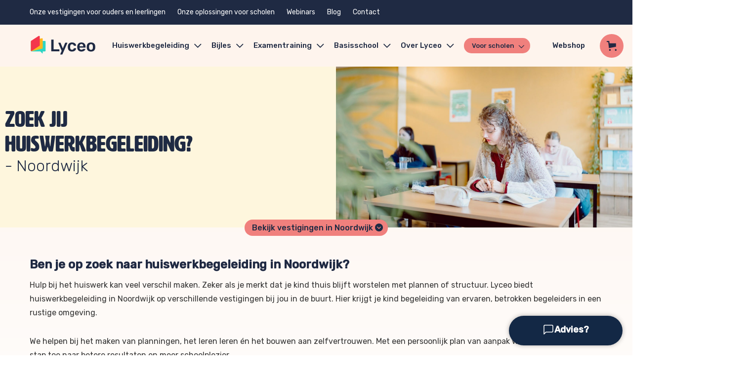

--- FILE ---
content_type: text/html; charset=UTF-8
request_url: https://www.lyceo.nl/huiswerkbegeleiding/noordwijk/
body_size: 36166
content:
<!DOCTYPE html>
<html lang="nl-NL" >
<head>
    <meta charset="UTF-8" />
<script type="text/javascript">
/* <![CDATA[ */
var gform;gform||(document.addEventListener("gform_main_scripts_loaded",function(){gform.scriptsLoaded=!0}),document.addEventListener("gform/theme/scripts_loaded",function(){gform.themeScriptsLoaded=!0}),window.addEventListener("DOMContentLoaded",function(){gform.domLoaded=!0}),gform={domLoaded:!1,scriptsLoaded:!1,themeScriptsLoaded:!1,isFormEditor:()=>"function"==typeof InitializeEditor,callIfLoaded:function(o){return!(!gform.domLoaded||!gform.scriptsLoaded||!gform.themeScriptsLoaded&&!gform.isFormEditor()||(gform.isFormEditor()&&console.warn("The use of gform.initializeOnLoaded() is deprecated in the form editor context and will be removed in Gravity Forms 3.1."),o(),0))},initializeOnLoaded:function(o){gform.callIfLoaded(o)||(document.addEventListener("gform_main_scripts_loaded",()=>{gform.scriptsLoaded=!0,gform.callIfLoaded(o)}),document.addEventListener("gform/theme/scripts_loaded",()=>{gform.themeScriptsLoaded=!0,gform.callIfLoaded(o)}),window.addEventListener("DOMContentLoaded",()=>{gform.domLoaded=!0,gform.callIfLoaded(o)}))},hooks:{action:{},filter:{}},addAction:function(o,r,e,t){gform.addHook("action",o,r,e,t)},addFilter:function(o,r,e,t){gform.addHook("filter",o,r,e,t)},doAction:function(o){gform.doHook("action",o,arguments)},applyFilters:function(o){return gform.doHook("filter",o,arguments)},removeAction:function(o,r){gform.removeHook("action",o,r)},removeFilter:function(o,r,e){gform.removeHook("filter",o,r,e)},addHook:function(o,r,e,t,n){null==gform.hooks[o][r]&&(gform.hooks[o][r]=[]);var d=gform.hooks[o][r];null==n&&(n=r+"_"+d.length),gform.hooks[o][r].push({tag:n,callable:e,priority:t=null==t?10:t})},doHook:function(r,o,e){var t;if(e=Array.prototype.slice.call(e,1),null!=gform.hooks[r][o]&&((o=gform.hooks[r][o]).sort(function(o,r){return o.priority-r.priority}),o.forEach(function(o){"function"!=typeof(t=o.callable)&&(t=window[t]),"action"==r?t.apply(null,e):e[0]=t.apply(null,e)})),"filter"==r)return e[0]},removeHook:function(o,r,t,n){var e;null!=gform.hooks[o][r]&&(e=(e=gform.hooks[o][r]).filter(function(o,r,e){return!!(null!=n&&n!=o.tag||null!=t&&t!=o.priority)}),gform.hooks[o][r]=e)}});
/* ]]> */
</script>


    <script id="Cookiebot"
            src="https://consent.cookiebot.com/uc.js"
            data-cbid="8c1c47d7-f83c-4e1f-b395-c8c452984fc7"
            type="text/javascript" async></script>

            <!-- Google Tag Manager Datalayer -->
        <script data-cookieconsent="ignore">
            window.dataLayer = window.dataLayer || [];
            function gtag() {
                dataLayer.push(arguments);
            }
            gtag("consent", "default", {
                ad_personalization: "denied",
                ad_storage: "denied",
                ad_user_data: "denied",
                analytics_storage: "granted",
                functionality_storage: "denied",
                personalization_storage: "denied",
                security_storage: "granted",
                wait_for_update: 500,
            });
            gtag("set", "ads_data_redaction", true);
            gtag("set", "url_passthrough", false);
            window.dataLayer.push({ page: null }); // Clear the previous object.
            window.dataLayer.push({
                'event': 'data_ready',
                'page':{
                    'page_type'     : '',
                    'page_title'    : 'Huiswerkbegeleiding Noordwijk',
                    'page_country'  : 'nl', // ISO 3166 is RECOMMENDED
                    'page_language' : 'nl-nl' // ISO 3166 is RECOMMENDED
                },
                'content_group'     : '',
                'content_type'      : '',
                'content_variant'   : 'none',
                'technology':{
                    'platform'      : 'web',
                    'ip_address'    : '3.22.95.68' // Used for IP filtering only
                }
            });
                    </script>
        <!-- End Google Tag Manager Datalayer -->
        

            <!-- Google Tag Manager -->
        <script>(function(w,d,s,l,i){w[l]=w[l]||[];w[l].push({'gtm.start':
                    new Date().getTime(),event:'gtm.js'});var f=d.getElementsByTagName(s)[0],
                j=d.createElement(s),dl=l!='dataLayer'?'&l='+l:'';j.async=true;j.src=
                'https://www.googletagmanager.com/gtm.js?id='+i+dl;f.parentNode.insertBefore(j,f);
            })(window,document,'script','dataLayer','GTM-KPQBS8');</script>
        <!-- End Google Tag Manager -->
    
    <title>Huiswerkbegeleiding Noordwijk | Lyceo | Duurzame studievaardigheden</title>
    <meta http-equiv="X-UA-Compatible"
          content="IE=edge">
    <meta name="viewport"
          content="initial-scale=1, width=device-width">
    <meta name="apple-mobile-web-app-capable" content="yes">
    <meta name="format-detection" content="telephone=no">
    <meta name="facebook-domain-verification" content="7x5d372tfh4kts007m0sgr53126o8n" />
    <meta name="referrer" content="origin" />

    <link rel="preconnect" href="https://m3.mailplus.nl">
    <link rel="preconnect" href="https://fonts.gstatic.com">
    <link rel="preconnect" href="https://www.google.com">
    <link rel="preconnect" href="https://www.gstatic.com" crossorigin>
    <link rel="preconnect" href="https://kit.fontawesome.com" crossorigin>
    <link rel="apple-touch-icon"
          href="https://www.lyceo.nl/wp-content/themes/lyceo-2015/images/touch/apple-touch-icon.png">
    <link rel="apple-touch-icon" sizes="57x57"
          href="https://www.lyceo.nl/wp-content/themes/lyceo-2015/apple-touch-icon-57x57.png">
    <link rel="apple-touch-icon" sizes="72x72"
          href="https://www.lyceo.nl/wp-content/themes/lyceo-2015/apple-touch-icon-72x72.png">
    <link rel="apple-touch-icon" sizes="76x76"
          href="https://www.lyceo.nl/wp-content/themes/lyceo-2015/apple-touch-icon-76x76.png">
    <link rel="apple-touch-icon" sizes="114x114"
          href="https://www.lyceo.nl/wp-content/themes/lyceo-2015/images/touch/apple-touch-icon-114x114.png">
    <link rel="apple-touch-icon" sizes="120x120"
          href="https://www.lyceo.nl/wp-content/themes/lyceo-2015/images/touch/apple-touch-icon-120x120.png">
    <link rel="apple-touch-icon" sizes="144x144"
          href="https://www.lyceo.nl/wp-content/themes/lyceo-2015/images/touch/apple-touch-icon-144x144.png">
    <link rel="apple-touch-icon" sizes="152x152"
          href="https://www.lyceo.nl/wp-content/themes/lyceo-2015/images/touch/apple-touch-icon-152x152.png">
    <link rel="apple-touch-icon" sizes="180x180"
          href="https://www.lyceo.nl/wp-content/themes/lyceo-2015/images/touch/apple-touch-icon-180x180.png">

    <link rel="pingback" href="https://www.lyceo.nl/xmlrpc.php" />
    <link rel="icon" type="image/png" href="/favicon.png" />
    <link rel="shortcut icon" href="/favicon.ico" type="image/x-icon" />

    <meta name='robots' content='index, follow, max-image-preview:large, max-snippet:-1, max-video-preview:-1' />

	<!-- This site is optimized with the Yoast SEO Premium plugin v26.7 (Yoast SEO v26.7) - https://yoast.com/wordpress/plugins/seo/ -->
	<meta name="description" content="Huiswerkbegeleiding Noordwijk; Lyceo biedt Huiswerkbegeleiding aan in Noordwijk voor leerlingen van vmbo, havo &amp; vwo. Altijd op tijd het huiswerk af!" />
	<link rel="canonical" href="https://www.lyceo.nl/huiswerkbegeleiding/noordwijk/" />
	<meta property="og:locale" content="nl_NL" />
	<meta property="og:type" content="article" />
	<meta property="og:title" content="Huiswerkbegeleiding Noordwijk" />
	<meta property="og:description" content="Huiswerkbegeleiding Noordwijk; Lyceo biedt Huiswerkbegeleiding aan in Noordwijk voor leerlingen van vmbo, havo &amp; vwo. Altijd op tijd het huiswerk af!" />
	<meta property="og:url" content="https://www.lyceo.nl/huiswerkbegeleiding/noordwijk/" />
	<meta property="og:site_name" content="Examentraining | Huiswerkbegeleiding | Bijles" />
	<meta property="article:publisher" content="https://nl-nl.facebook.com/Examentraining/" />
	<meta property="article:modified_time" content="2025-07-16T14:32:52+00:00" />
	<meta name="twitter:card" content="summary_large_image" />
	<meta name="twitter:label1" content="Geschatte leestijd" />
	<meta name="twitter:data1" content="2 minuten" />
	<script type="application/ld+json" class="yoast-schema-graph">{"@context":"https://schema.org","@graph":[{"@type":"WebPage","@id":"https://www.lyceo.nl/huiswerkbegeleiding/noordwijk/","url":"https://www.lyceo.nl/huiswerkbegeleiding/noordwijk/","name":"Huiswerkbegeleiding Noordwijk | Lyceo | Duurzame studievaardigheden","isPartOf":{"@id":"https://www.lyceo.nl/#website"},"datePublished":"2013-07-24T10:23:02+00:00","dateModified":"2025-07-16T14:32:52+00:00","description":"Huiswerkbegeleiding Noordwijk; Lyceo biedt Huiswerkbegeleiding aan in Noordwijk voor leerlingen van vmbo, havo & vwo. Altijd op tijd het huiswerk af!","breadcrumb":{"@id":"https://www.lyceo.nl/huiswerkbegeleiding/noordwijk/#breadcrumb"},"inLanguage":"nl-NL","potentialAction":[{"@type":"ReadAction","target":["https://www.lyceo.nl/huiswerkbegeleiding/noordwijk/"]}]},{"@type":"BreadcrumbList","@id":"https://www.lyceo.nl/huiswerkbegeleiding/noordwijk/#breadcrumb","itemListElement":[{"@type":"ListItem","position":1,"name":"Home","item":"https://www.lyceo.nl/"},{"@type":"ListItem","position":2,"name":"Huiswerkbegeleiding","item":"https://www.lyceo.nl/huiswerkbegeleiding/"},{"@type":"ListItem","position":3,"name":"Huiswerkbegeleiding Noordwijk"}]},{"@type":"WebSite","@id":"https://www.lyceo.nl/#website","url":"https://www.lyceo.nl/","name":"Examentraining | Huiswerkbegeleiding | Bijles","description":"Examentraining, huiswerkbegeleiding, bijles en meer volg je bij Lyceo","publisher":{"@id":"https://www.lyceo.nl/#organization"},"potentialAction":[{"@type":"SearchAction","target":{"@type":"EntryPoint","urlTemplate":"https://www.lyceo.nl/?s={search_term_string}"},"query-input":{"@type":"PropertyValueSpecification","valueRequired":true,"valueName":"search_term_string"}}],"inLanguage":"nl-NL"}]}</script>
	<!-- / Yoast SEO Premium plugin. -->


<link rel='dns-prefetch' href='//www.lyceo.nl' />
<link rel='dns-prefetch' href='//kit.fontawesome.com' />
<link rel='dns-prefetch' href='//fonts.googleapis.com' />
<link rel='dns-prefetch' href='//wp-06d9cd48757a334a2c5794ce21eb45dc.s3.amazonaws.com' />
<link rel="alternate" type="application/rss+xml" title="Examentraining | Huiswerkbegeleiding | Bijles &raquo; Huiswerkbegeleiding Noordwijk reacties feed" href="https://www.lyceo.nl/huiswerkbegeleiding/noordwijk/feed/" />
<link rel="alternate" title="oEmbed (JSON)" type="application/json+oembed" href="https://www.lyceo.nl/wp-json/oembed/1.0/embed?url=https%3A%2F%2Fwww.lyceo.nl%2Fhuiswerkbegeleiding%2Fnoordwijk%2F" />
<link rel="alternate" title="oEmbed (XML)" type="text/xml+oembed" href="https://www.lyceo.nl/wp-json/oembed/1.0/embed?url=https%3A%2F%2Fwww.lyceo.nl%2Fhuiswerkbegeleiding%2Fnoordwijk%2F&#038;format=xml" />
<style id='wp-img-auto-sizes-contain-inline-css' type='text/css'>
img:is([sizes=auto i],[sizes^="auto," i]){contain-intrinsic-size:3000px 1500px}
/*# sourceURL=wp-img-auto-sizes-contain-inline-css */
</style>
<style id='classic-theme-styles-inline-css' type='text/css'>
/*! This file is auto-generated */
.wp-block-button__link{color:#fff;background-color:#32373c;border-radius:9999px;box-shadow:none;text-decoration:none;padding:calc(.667em + 2px) calc(1.333em + 2px);font-size:1.125em}.wp-block-file__button{background:#32373c;color:#fff;text-decoration:none}
/*# sourceURL=/wp-includes/css/classic-themes.min.css */
</style>
<link rel='stylesheet' id='seoaic_front_main_css-css' href='https://www.lyceo.nl/wp-content/plugins/seoai-client/assets/css/front.min.css?ver=2.21.22' type='text/css' media='print' onload="this.media='all'" />
<noscript><link rel='stylesheet' href='https://www.lyceo.nl/wp-content/plugins/seoai-client/assets/css/front.min.css?ver=2.21.22' media='all' /></noscript><style id='seoaic_front_main_css-inline-css' type='text/css'>

            .seoaic-multistep-form {
                border-radius: 0px !important;
                border: 0px solid #000 !important;
            }

            .seoaic-multistep-form .seoaic-ms-chat-header {
                background: #000;
                color: #fff;
            }

            .seoaic-multistep-form .seoaic-ms-steps-wrapper {
                background-color: #fff !important;
            }

            div.seoaic-multistep-form .seoaic-ms-step-question {
                background: #fff;
                color: #100717;
                font-size: 13px;
                border-radius: 0px;
                border: 0px solid #000 !important;
            }

            .seoaic-multistep-form .seoaic-ms-text-message-wrapper {
                background: #fff;
                color: #100717;
                font-size: 13px ;
                border-radius: 0px;
                border: 0px solid #000;
            }
            .seoaic-multistep-form .seoaic-ms-multi-items-wrapper label {
                background: #fff;
                color: #100717;
                font-size: 13px;
                border-radius: 0px;
                border: 0px solid #000;
            }

            .seoaic-multistep-form .seoaic-ms-textarea-content textarea {
                border-radius: 0px;
                outline: 1px solid #fff;
            }

            .seoaic-multistep-form .seoaic-ms-contact-fields-wrapper {
                background: #fff;
                border-radius: 0px;
                border: 0px solid #000;
            }

            .seoaic-multistep-form .seoaic-ms-contact-field {
                border-radius: 0px;
                outline: 1px solid #fff;
                font-size: 13px;
            }

            .seoaic-multistep-form .seoaic-ms-contact-field-content label {
                color: #100717;
                font-size: 13px;
            }

            .seoaic-multistep-form .seoaic-ms-buttons-wrapper button {
                background: #fff !important;
                color: #100717 !important;
                font-size: 13px !important;
                border-radius: 0px !important;
                border: 0px solid #000 !important;
            }

            .seoaic-multistep-form .seoaic-ms-answer-item {
                background: #fff;
                color: #100717;
                font-size: 13px;
                border-radius: 0px;
                border: 0px solid #000;
            }

            .seoaic-multistep-form .seoaic-ms-bot-icon.show {
                background-color: #000;
                background-size: 100% 100%;
                background-position: center center;
                background-repeat: no-repeat;
                border-radius: 0px;
                border: 0px solid #000;
                width: 46px;
                height: 46px;
                left: 0;
                box-sizing: content-box;
            }

            .seoaic-multistep-form .seoaic-multistep-progress {
                height: 5px;
                background-color: #000;
            }

            .seoaic-ms-open,
            .seoaic-ms-closed-msg {
                background-color: #000;
                color: #fff;
            }

            .seoaic-ms-closed-msg-close-icon {
                color: #fff;
            }

            .seoaic-ms-clised-msg-connector {
                background-color: #000;
            }
        


            .seoaic-ia-buttons-content button {
                background: #fff;
                color: #100717;
                font-size: 13px;
                border-radius: 0px;
                border: 0px solid #000;
            }

            .seoaic-ia-multi-items-wrapper label {
                background: #fff;
                color: #100717;
                font-size: 13px;
                border-radius: 0px;
                border: 0px solid #000;
            }

            .seoaic-ia-textarea-content textarea {
                border-radius: 0px;
                outline: 1px solid #fff;
            }

        
/*# sourceURL=seoaic_front_main_css-inline-css */
</style>
<style id='woocommerce-inline-inline-css' type='text/css'>
.woocommerce form .form-row .required { visibility: visible; }
/*# sourceURL=woocommerce-inline-inline-css */
</style>
<link rel='stylesheet' id='lyceo-style-complete-css' href='https://www.lyceo.nl/wp-content/themes/lyceo-2015/build/style-complete.min.css?v=30.11.1&#038;ver=6.9' type='text/css' media='all' />
<link rel='stylesheet' id='rubik-css' href='https://fonts.googleapis.com/css?family=Rubik%3A300%2C400%2C500&#038;display=swap&#038;ver=6.9' type='text/css' media='all' />
<script type="text/javascript" src="https://www.lyceo.nl/wp-includes/js/jquery/jquery.min.js?ver=3.7.1" id="jquery-core-js"></script>
<script type="text/javascript" src="https://www.lyceo.nl/wp-includes/js/jquery/jquery-migrate.min.js?ver=3.4.1" id="jquery-migrate-js"></script>
<script type="text/javascript" src="https://www.lyceo.nl/wp-content/plugins/woocommerce/assets/js/jquery-blockui/jquery.blockUI.min.js?ver=2.7.0-wc.10.4.3" id="wc-jquery-blockui-js" defer="defer" data-wp-strategy="defer"></script>
<script type="text/javascript" id="wc-add-to-cart-js-extra">
/* <![CDATA[ */
var wc_add_to_cart_params = {"ajax_url":"/wp-admin/admin-ajax.php","wc_ajax_url":"/?wc-ajax=%%endpoint%%","i18n_view_cart":"Bekijk winkelwagen","cart_url":"https://www.lyceo.nl/winkelwagen/","is_cart":"","cart_redirect_after_add":"no"};
//# sourceURL=wc-add-to-cart-js-extra
/* ]]> */
</script>
<script type="text/javascript" src="https://www.lyceo.nl/wp-content/plugins/woocommerce/assets/js/frontend/add-to-cart.min.js?ver=10.4.3" id="wc-add-to-cart-js" defer="defer" data-wp-strategy="defer"></script>
<script type="text/javascript" src="https://www.lyceo.nl/wp-content/plugins/woocommerce/assets/js/js-cookie/js.cookie.min.js?ver=2.1.4-wc.10.4.3" id="wc-js-cookie-js" defer="defer" data-wp-strategy="defer"></script>
<script type="text/javascript" id="woocommerce-js-extra">
/* <![CDATA[ */
var woocommerce_params = {"ajax_url":"/wp-admin/admin-ajax.php","wc_ajax_url":"/?wc-ajax=%%endpoint%%","i18n_password_show":"Wachtwoord weergeven","i18n_password_hide":"Wachtwoord verbergen"};
//# sourceURL=woocommerce-js-extra
/* ]]> */
</script>
<script type="text/javascript" src="https://www.lyceo.nl/wp-content/plugins/woocommerce/assets/js/frontend/woocommerce.min.js?ver=10.4.3" id="woocommerce-js" defer="defer" data-wp-strategy="defer"></script>
<script type="text/javascript" src="https://kit.fontawesome.com/235dfd4c03.js" id="font-awesome-kit-js"></script>
<link rel="https://api.w.org/" href="https://www.lyceo.nl/wp-json/" /><link rel="alternate" title="JSON" type="application/json" href="https://www.lyceo.nl/wp-json/wp/v2/pages/739" /><link rel='shortlink' href='https://www.lyceo.nl/?p=739' />

	<noscript><style>.woocommerce-product-gallery{ opacity: 1 !important; }</style></noscript>
	<link rel="icon" href="https://wp-06d9cd48757a334a2c5794ce21eb45dc.s3.amazonaws.com/lyceo/uploads/2022/12/cropped-favicon-100x100.png" sizes="32x32" />
<link rel="icon" href="https://wp-06d9cd48757a334a2c5794ce21eb45dc.s3.amazonaws.com/lyceo/uploads/2022/12/cropped-favicon-260x260.png" sizes="192x192" />
<link rel="apple-touch-icon" href="https://wp-06d9cd48757a334a2c5794ce21eb45dc.s3.amazonaws.com/lyceo/uploads/2022/12/cropped-favicon-260x260.png" />
<meta name="msapplication-TileImage" content="https://wp-06d9cd48757a334a2c5794ce21eb45dc.s3.amazonaws.com/lyceo/uploads/2022/12/cropped-favicon-300x300.png" />
		<style type="text/css" id="wp-custom-css">
			.vestiging-prijsmodule {
  display: none;
}
		</style>
		

    <script>
        var ajax_nonce = "e06d3a4512",
            ajax_link = "https://www.lyceo.nl/wp-admin/admin-ajax.php",
            themeFolder = "https://www.lyceo.nl/wp-content/themes/lyceo-2015";
    </script>

    
    <!-- Cart -->
    <script type="text/javascript">
                        var postID = 739;
                var cartExt = [];
        var cartInschool = [];
        var cartItems = null;
        var cartShopItems = null;

    </script>
    <!-- Cart -->
<style id='global-styles-inline-css' type='text/css'>
:root{--wp--preset--aspect-ratio--square: 1;--wp--preset--aspect-ratio--4-3: 4/3;--wp--preset--aspect-ratio--3-4: 3/4;--wp--preset--aspect-ratio--3-2: 3/2;--wp--preset--aspect-ratio--2-3: 2/3;--wp--preset--aspect-ratio--16-9: 16/9;--wp--preset--aspect-ratio--9-16: 9/16;--wp--preset--color--black: #000000;--wp--preset--color--cyan-bluish-gray: #abb8c3;--wp--preset--color--white: #ffffff;--wp--preset--color--pale-pink: #f78da7;--wp--preset--color--vivid-red: #cf2e2e;--wp--preset--color--luminous-vivid-orange: #ff6900;--wp--preset--color--luminous-vivid-amber: #fcb900;--wp--preset--color--light-green-cyan: #7bdcb5;--wp--preset--color--vivid-green-cyan: #00d084;--wp--preset--color--pale-cyan-blue: #8ed1fc;--wp--preset--color--vivid-cyan-blue: #0693e3;--wp--preset--color--vivid-purple: #9b51e0;--wp--preset--gradient--vivid-cyan-blue-to-vivid-purple: linear-gradient(135deg,rgb(6,147,227) 0%,rgb(155,81,224) 100%);--wp--preset--gradient--light-green-cyan-to-vivid-green-cyan: linear-gradient(135deg,rgb(122,220,180) 0%,rgb(0,208,130) 100%);--wp--preset--gradient--luminous-vivid-amber-to-luminous-vivid-orange: linear-gradient(135deg,rgb(252,185,0) 0%,rgb(255,105,0) 100%);--wp--preset--gradient--luminous-vivid-orange-to-vivid-red: linear-gradient(135deg,rgb(255,105,0) 0%,rgb(207,46,46) 100%);--wp--preset--gradient--very-light-gray-to-cyan-bluish-gray: linear-gradient(135deg,rgb(238,238,238) 0%,rgb(169,184,195) 100%);--wp--preset--gradient--cool-to-warm-spectrum: linear-gradient(135deg,rgb(74,234,220) 0%,rgb(151,120,209) 20%,rgb(207,42,186) 40%,rgb(238,44,130) 60%,rgb(251,105,98) 80%,rgb(254,248,76) 100%);--wp--preset--gradient--blush-light-purple: linear-gradient(135deg,rgb(255,206,236) 0%,rgb(152,150,240) 100%);--wp--preset--gradient--blush-bordeaux: linear-gradient(135deg,rgb(254,205,165) 0%,rgb(254,45,45) 50%,rgb(107,0,62) 100%);--wp--preset--gradient--luminous-dusk: linear-gradient(135deg,rgb(255,203,112) 0%,rgb(199,81,192) 50%,rgb(65,88,208) 100%);--wp--preset--gradient--pale-ocean: linear-gradient(135deg,rgb(255,245,203) 0%,rgb(182,227,212) 50%,rgb(51,167,181) 100%);--wp--preset--gradient--electric-grass: linear-gradient(135deg,rgb(202,248,128) 0%,rgb(113,206,126) 100%);--wp--preset--gradient--midnight: linear-gradient(135deg,rgb(2,3,129) 0%,rgb(40,116,252) 100%);--wp--preset--font-size--small: 13px;--wp--preset--font-size--medium: 20px;--wp--preset--font-size--large: 36px;--wp--preset--font-size--x-large: 42px;--wp--preset--spacing--20: 0.44rem;--wp--preset--spacing--30: 0.67rem;--wp--preset--spacing--40: 1rem;--wp--preset--spacing--50: 1.5rem;--wp--preset--spacing--60: 2.25rem;--wp--preset--spacing--70: 3.38rem;--wp--preset--spacing--80: 5.06rem;--wp--preset--shadow--natural: 6px 6px 9px rgba(0, 0, 0, 0.2);--wp--preset--shadow--deep: 12px 12px 50px rgba(0, 0, 0, 0.4);--wp--preset--shadow--sharp: 6px 6px 0px rgba(0, 0, 0, 0.2);--wp--preset--shadow--outlined: 6px 6px 0px -3px rgb(255, 255, 255), 6px 6px rgb(0, 0, 0);--wp--preset--shadow--crisp: 6px 6px 0px rgb(0, 0, 0);}:where(.is-layout-flex){gap: 0.5em;}:where(.is-layout-grid){gap: 0.5em;}body .is-layout-flex{display: flex;}.is-layout-flex{flex-wrap: wrap;align-items: center;}.is-layout-flex > :is(*, div){margin: 0;}body .is-layout-grid{display: grid;}.is-layout-grid > :is(*, div){margin: 0;}:where(.wp-block-columns.is-layout-flex){gap: 2em;}:where(.wp-block-columns.is-layout-grid){gap: 2em;}:where(.wp-block-post-template.is-layout-flex){gap: 1.25em;}:where(.wp-block-post-template.is-layout-grid){gap: 1.25em;}.has-black-color{color: var(--wp--preset--color--black) !important;}.has-cyan-bluish-gray-color{color: var(--wp--preset--color--cyan-bluish-gray) !important;}.has-white-color{color: var(--wp--preset--color--white) !important;}.has-pale-pink-color{color: var(--wp--preset--color--pale-pink) !important;}.has-vivid-red-color{color: var(--wp--preset--color--vivid-red) !important;}.has-luminous-vivid-orange-color{color: var(--wp--preset--color--luminous-vivid-orange) !important;}.has-luminous-vivid-amber-color{color: var(--wp--preset--color--luminous-vivid-amber) !important;}.has-light-green-cyan-color{color: var(--wp--preset--color--light-green-cyan) !important;}.has-vivid-green-cyan-color{color: var(--wp--preset--color--vivid-green-cyan) !important;}.has-pale-cyan-blue-color{color: var(--wp--preset--color--pale-cyan-blue) !important;}.has-vivid-cyan-blue-color{color: var(--wp--preset--color--vivid-cyan-blue) !important;}.has-vivid-purple-color{color: var(--wp--preset--color--vivid-purple) !important;}.has-black-background-color{background-color: var(--wp--preset--color--black) !important;}.has-cyan-bluish-gray-background-color{background-color: var(--wp--preset--color--cyan-bluish-gray) !important;}.has-white-background-color{background-color: var(--wp--preset--color--white) !important;}.has-pale-pink-background-color{background-color: var(--wp--preset--color--pale-pink) !important;}.has-vivid-red-background-color{background-color: var(--wp--preset--color--vivid-red) !important;}.has-luminous-vivid-orange-background-color{background-color: var(--wp--preset--color--luminous-vivid-orange) !important;}.has-luminous-vivid-amber-background-color{background-color: var(--wp--preset--color--luminous-vivid-amber) !important;}.has-light-green-cyan-background-color{background-color: var(--wp--preset--color--light-green-cyan) !important;}.has-vivid-green-cyan-background-color{background-color: var(--wp--preset--color--vivid-green-cyan) !important;}.has-pale-cyan-blue-background-color{background-color: var(--wp--preset--color--pale-cyan-blue) !important;}.has-vivid-cyan-blue-background-color{background-color: var(--wp--preset--color--vivid-cyan-blue) !important;}.has-vivid-purple-background-color{background-color: var(--wp--preset--color--vivid-purple) !important;}.has-black-border-color{border-color: var(--wp--preset--color--black) !important;}.has-cyan-bluish-gray-border-color{border-color: var(--wp--preset--color--cyan-bluish-gray) !important;}.has-white-border-color{border-color: var(--wp--preset--color--white) !important;}.has-pale-pink-border-color{border-color: var(--wp--preset--color--pale-pink) !important;}.has-vivid-red-border-color{border-color: var(--wp--preset--color--vivid-red) !important;}.has-luminous-vivid-orange-border-color{border-color: var(--wp--preset--color--luminous-vivid-orange) !important;}.has-luminous-vivid-amber-border-color{border-color: var(--wp--preset--color--luminous-vivid-amber) !important;}.has-light-green-cyan-border-color{border-color: var(--wp--preset--color--light-green-cyan) !important;}.has-vivid-green-cyan-border-color{border-color: var(--wp--preset--color--vivid-green-cyan) !important;}.has-pale-cyan-blue-border-color{border-color: var(--wp--preset--color--pale-cyan-blue) !important;}.has-vivid-cyan-blue-border-color{border-color: var(--wp--preset--color--vivid-cyan-blue) !important;}.has-vivid-purple-border-color{border-color: var(--wp--preset--color--vivid-purple) !important;}.has-vivid-cyan-blue-to-vivid-purple-gradient-background{background: var(--wp--preset--gradient--vivid-cyan-blue-to-vivid-purple) !important;}.has-light-green-cyan-to-vivid-green-cyan-gradient-background{background: var(--wp--preset--gradient--light-green-cyan-to-vivid-green-cyan) !important;}.has-luminous-vivid-amber-to-luminous-vivid-orange-gradient-background{background: var(--wp--preset--gradient--luminous-vivid-amber-to-luminous-vivid-orange) !important;}.has-luminous-vivid-orange-to-vivid-red-gradient-background{background: var(--wp--preset--gradient--luminous-vivid-orange-to-vivid-red) !important;}.has-very-light-gray-to-cyan-bluish-gray-gradient-background{background: var(--wp--preset--gradient--very-light-gray-to-cyan-bluish-gray) !important;}.has-cool-to-warm-spectrum-gradient-background{background: var(--wp--preset--gradient--cool-to-warm-spectrum) !important;}.has-blush-light-purple-gradient-background{background: var(--wp--preset--gradient--blush-light-purple) !important;}.has-blush-bordeaux-gradient-background{background: var(--wp--preset--gradient--blush-bordeaux) !important;}.has-luminous-dusk-gradient-background{background: var(--wp--preset--gradient--luminous-dusk) !important;}.has-pale-ocean-gradient-background{background: var(--wp--preset--gradient--pale-ocean) !important;}.has-electric-grass-gradient-background{background: var(--wp--preset--gradient--electric-grass) !important;}.has-midnight-gradient-background{background: var(--wp--preset--gradient--midnight) !important;}.has-small-font-size{font-size: var(--wp--preset--font-size--small) !important;}.has-medium-font-size{font-size: var(--wp--preset--font-size--medium) !important;}.has-large-font-size{font-size: var(--wp--preset--font-size--large) !important;}.has-x-large-font-size{font-size: var(--wp--preset--font-size--x-large) !important;}
/*# sourceURL=global-styles-inline-css */
</style>
<link rel='stylesheet' id='skoleo_leads_select2_css-css' href='https://www.lyceo.nl/wp-content/plugins/skoleo-leads/assets/css/select2.min.css?ver=2.5.4' type='text/css' media='print' onload="this.media='all'" />
<link rel='stylesheet' id='skoleo_leads_fe_css-css' href='https://www.lyceo.nl/wp-content/plugins/skoleo-leads/assets/css/skoleo_leads_fe.css?ver=2.5.4' type='text/css' media='print' onload="this.media='all'" />
<link rel='stylesheet' id='gform_basic-css' href='https://www.lyceo.nl/wp-content/plugins/gravityforms/assets/css/dist/basic.min.css?ver=2.9.25' type='text/css' media='all' />
<link rel='stylesheet' id='gform_theme_components-css' href='https://www.lyceo.nl/wp-content/plugins/gravityforms/assets/css/dist/theme-components.min.css?ver=2.9.25' type='text/css' media='all' />
<link rel='stylesheet' id='gform_theme-css' href='https://www.lyceo.nl/wp-content/plugins/gravityforms/assets/css/dist/theme.min.css?ver=2.9.25' type='text/css' media='all' />
</head>



<body class="wp-singular page-template page-template-templates page-template-landingspage-stad-hwb-V2 page-template-templateslandingspage-stad-hwb-V2-php page page-id-739 page-child parent-pageid-22858 wp-theme-lyceo-2015 theme-lyceo-2015 woocommerce-no-js ">

<!-- Google Tag Manager (noscript) -->
<noscript><iframe src="https://www.googletagmanager.com/ns.html?id=GTM-KPQBS8"
                  height="0" width="0" style="display:none;visibility:hidden"></iframe></noscript>
<!-- End Google Tag Manager (noscript) -->

    <div class="main-header">
        <div class="user-bar">
    <div class="container">
        <div class="row">
            <div class="user-bar__inner">
                <div class="user-bar__float">
                    
                        <a href="https://www.lyceo.nl/vestigingen/" class="user-bar__item">Onze vestigingen voor ouders en leerlingen</a>
                    
                        <a href="https://www.lyceo.nl/voor-scholen/" class="user-bar__item">Onze oplossingen voor scholen</a>
                    
                        <a href="https://www.lyceo.nl/aanmelden-webinar/" class="user-bar__item">Webinars</a>
                    
                        <a href="https://www.lyceo.nl/blog/" class="user-bar__item">Blog</a>
                    
                        <a href="https://www.lyceo.nl/contact/" class="user-bar__item">Contact</a>
                                    </div>
            </div>
        </div>
    </div>
</div>
        <div class="header-bar" id="header-bar">
    <div class="container">
        <div class="row">
            <div class="header-bar__inner">
                <a href="#" class="header-bar__item js-hamburger visible-xs visible-sm visible-md"
                   id="menuBtn">
                    <img class="header-bar__item-hamburger"
                         src="/wp-content/themes/lyceo-2015/images/hamburger.svg"
                         alt="menu">
                </a>
                <div class="side-bar__close-btn" id="closeSidebar">
                    <?xml version="1.0" encoding="UTF-8" standalone="no"?>
<svg width="19px" height="19px" viewBox="0 0 19 19" version="1.1" xmlns="http://www.w3.org/2000/svg" xmlns:xlink="http://www.w3.org/1999/xlink">
    <!-- Generator: Sketch 39.1 (31720) - http://www.bohemiancoding.com/sketch -->
    <title>Rectangle 44 Copy 21</title>
    <desc>Created with Sketch.</desc>
    <defs></defs>
    <g stroke="none" stroke-width="1" fill="none" fill-rule="evenodd">
        <g transform="translate(-273.000000, -11.000000)" fill="#FFFFFF">
            <g transform="translate(0.000000, -5.000000)">
                <g>
                    <g transform="translate(2.000000, 0.000000)">
                        <g>
                            <path d="M279.000223,26.66366 L279.000223,36.8364845 C279.000223,37.3766786 279.444252,37.8319415 279.991989,37.8319415 L280.671894,37.8319415 C281.223848,37.8319415 281.66366,37.3862602 281.66366,36.8364845 L281.66366,26.66366 L291.836484,26.66366 C292.376679,26.66366 292.831942,26.2196314 292.831942,25.6718944 L292.831942,24.9919886 C292.831942,24.4400355 292.38626,24.000223 291.836484,24.000223 L281.66366,24.000223 L281.66366,13.8273985 C281.66366,13.2872044 281.219631,12.8319415 280.671894,12.8319415 L279.991989,12.8319415 C279.440035,12.8319415 279.000223,13.2776228 279.000223,13.8273985 L279.000223,24.000223 L268.827399,24.000223 C268.287204,24.000223 267.831942,24.4442516 267.831942,24.9919886 L267.831942,25.6718944 C267.831942,26.2238475 268.277623,26.66366 268.827399,26.66366 L279.000223,26.66366 Z" transform="translate(280.331942, 25.331942) rotate(-45.000000) translate(-280.331942, -25.331942) "></path>
                        </g>
                    </g>
                </g>
            </g>
        </g>
    </g>
</svg>
                </div>
                <a href="https://www.lyceo.nl"
                   class="header-bar__logo"
                   title="Examentraining | Huiswerkbegeleiding | Bijles"
                   rel="home">
                    <img src="https://www.lyceo.nl/wp-content/themes/lyceo-2015/images/lyceo-logo.svg"
                         alt="Examentraining | Huiswerkbegeleiding | Bijles"
                         class="header-bar__logo-img"
                         width="175"
                         height="63">
                </a>

                <div class="header-bar__main-menu hidden-xs hidden-sm hidden-md">
                    <ul class="header-bar__main-menu-list">

                                                    
                            <li class="header-bar__main-menu-main-item header-bar__main-menu-main-item--mega_menu
                                ">
                                
                                    <a class="header-bar__main-menu-main-link
                                    header-bar__main-menu-main-link--has-dropdown"
                                                                           href="https://www.lyceo.nl/huiswerkbegeleiding/">
                                                                                    Huiswerkbegeleiding
                                                                            </a>


                                
                                                                    <div class="mega-menu">
            <div class="mega-menu__image"
             style="background-image: url(https://wp-06d9cd48757a334a2c5794ce21eb45dc.s3.amazonaws.com/lyceo/uploads/2025/02/Nena_Studio_Stoks_Lyceo_Beeldbank_2024_2-123-e1739371542728-768x768.jpg)">
        </div>
        <div class="mega-menu__content">
                <div class="mega-menu__section">
                            <ul class="mega-menu__column">
                                            <li class="mega-menu__section-title column-header">Locaties</li>
                                                                <li>
                            <a href="https://www.lyceo.nl/huiswerkbegeleiding/amsterdam/" >
                                Amsterdam
                            </a>
                        </li>
                                            <li>
                            <a href="https://www.lyceo.nl/huiswerkbegeleiding/leiden/" >
                                Leiden
                            </a>
                        </li>
                                            <li>
                            <a href="https://www.lyceo.nl/huiswerkbegeleiding/utrecht/" >
                                Utrecht
                            </a>
                        </li>
                                            <li>
                            <a href="https://www.lyceo.nl/huiswerkbegeleiding/den-haag/" >
                                Den Haag
                            </a>
                        </li>
                                    </ul>
                            <ul class="mega-menu__column">
                                                                <li>
                            <a href="https://www.lyceo.nl/huiswerkbegeleiding/haarlem/" >
                                Haarlem
                            </a>
                        </li>
                                            <li>
                            <a href="https://www.lyceo.nl/huiswerkbegeleiding/rotterdam/" >
                                Rotterdam
                            </a>
                        </li>
                                            <li>
                            <a href="https://www.lyceo.nl/huiswerkbegeleiding/zwolle/" >
                                Zwolle
                            </a>
                        </li>
                                            <li>
                            <a href="https://www.lyceo.nl/huiswerkbegeleiding/amersfoort/" >
                                Amersfoort
                            </a>
                        </li>
                                    </ul>
                                        <div class="mega-menu__column">
                    <div class="mega-menu__featured">
                        Met rust, overzicht en vertrouwen door het schooljaar!
                    </div>
                </div>
                    </div>
        <div class="mega-menu__section">
                            <ul class="mega-menu__column">
                                            <li class="mega-menu__other-link">
                            <a href="https://www.lyceo.nl/huiswerkbegeleiding/aanmelden/" >
                                We zitten op nog meer locaties! Benieuwd? Klik hier.
                            </a>
                        </li>
                                    </ul>
                            <ul class="mega-menu__column">
                                    </ul>
                        <ul class="mega-menu__column">
                            </ul>
        </div>

                    <div class="mega-menu__footer">
                                    <ul>
                                                    <li>
                                <a href="https://www.lyceo.nl/huiswerkbegeleiding/" >
                                    Lees meer over huiswerkbegeleiding
                                </a>
                            </li>
                                                    <li>
                                <a href="https://www.lyceo.nl/oefenen/" >
                                    Online oefenen met de lesstof
                                </a>
                            </li>
                                                    <li>
                                <a href="https://www.lyceo.nl/informatiepakket-aanvragen/?dienst=huiswerkbegeleiding&origin=menu" >
                                    Download de brochure
                                </a>
                            </li>
                                                    <li>
                                <a href="https://www.lyceo.nl/keuzehulp-ouders/" >
                                    Keuzehulp voor ouders
                                </a>
                            </li>
                                                    <li>
                                <a href="https://www.lyceo.nl/toetsweek-ondersteuningsklas/" >
                                    Toetsweek Ondersteuningsklas
                                </a>
                            </li>
                                            </ul>
                
                <div class="mega-menu__footer_right">
                                                                                                                                                                                                                                                                                                                                <h3 class="mega-menu__section-title section-header">
                                                                    <a href="https://www.lyceo.nl/voor-scholen/" >
                                        Voor scholen
                                    </a>
                                                            </h3>
                            <ul>
                                                                    <li>
                                        <a href="https://www.lyceo.nl/voor-scholen/primair-onderwijs/">
                                            Primair onderwijs
                                        </a>
                                    </li>
                                                                    <li>
                                        <a href="https://www.lyceo.nl/voor-scholen/voortgezet-onderwijs/">
                                            Voortgezet onderwijs
                                        </a>
                                    </li>
                                                                    <li>
                                        <a href="https://www.lyceo.nl/voor-scholen/subsidies/">
                                            Subsidies
                                        </a>
                                    </li>
                                                                    <li>
                                        <a href="https://www.lyceo.nl/voor-scholen/keuzehulp-voor-scholen/">
                                            KeuzeHulp voor scholen
                                        </a>
                                    </li>
                                                            </ul>
                                                                                                                                    
                                    </div>

            </div>
            </div><!-- !mega-menu__content -->
</div>
                                                            </li>
                                                    
                            <li class="header-bar__main-menu-main-item header-bar__main-menu-main-item--mega_menu
                                ">
                                
                                    <a class="header-bar__main-menu-main-link
                                    header-bar__main-menu-main-link--has-dropdown"
                                                                           href="https://www.lyceo.nl/bijles/">
                                                                                    Bijles
                                                                            </a>


                                
                                                                    <div class="mega-menu">
            <div class="mega-menu__image"
             style="background-image: url(https://wp-06d9cd48757a334a2c5794ce21eb45dc.s3.amazonaws.com/lyceo/uploads/2025/02/Nena_Studio_Stoks_Lyceo_Beeldbank_2024_2-72-e1739371677977-768x768.jpg)">
        </div>
        <div class="mega-menu__content">
                <div class="mega-menu__section">
                            <ul class="mega-menu__column">
                                            <li class="mega-menu__section-title column-header">Locaties</li>
                                                                <li>
                            <a href="https://www.lyceo.nl/bijles/amsterdam/" >
                                Amsterdam
                            </a>
                        </li>
                                            <li>
                            <a href="https://www.lyceo.nl/bijles/leiden/" >
                                Leiden
                            </a>
                        </li>
                                            <li>
                            <a href="https://www.lyceo.nl/bijles/amersfoort/" >
                                Amersfoort
                            </a>
                        </li>
                                            <li>
                            <a href="https://www.lyceo.nl/bijles/haarlem/" >
                                Haarlem
                            </a>
                        </li>
                                            <li>
                            <a href="https://www.lyceo.nl/bijles/eindhoven/" >
                                Eindhoven
                            </a>
                        </li>
                                    </ul>
                            <ul class="mega-menu__column">
                                            <li class="mega-menu__section-title column-header">Vakken</li>
                                                                <li>
                            <a href="https://www.lyceo.nl/bijles/wiskunde/" >
                                Wiskunde
                            </a>
                        </li>
                                            <li>
                            <a href="https://www.lyceo.nl/bijles/frans/" >
                                Frans
                            </a>
                        </li>
                                            <li>
                            <a href="https://www.lyceo.nl/bijles/economie/" >
                                Economie
                            </a>
                        </li>
                                            <li>
                            <a href="https://www.lyceo.nl/bijles/engels/" >
                                Engels
                            </a>
                        </li>
                                    </ul>
                            <ul class="mega-menu__column">
                                                                <li>
                            <a href="https://www.lyceo.nl/bijles/nederlands/" >
                                Nederlands
                            </a>
                        </li>
                                            <li>
                            <a href="https://www.lyceo.nl/bijles/scheikunde/" >
                                Scheikunde
                            </a>
                        </li>
                                            <li>
                            <a href="https://www.lyceo.nl/bijles/natuurkunde/" >
                                Natuurkunde
                            </a>
                        </li>
                                            <li>
                            <a href="https://www.lyceo.nl/bijles/duits/" >
                                Duits
                            </a>
                        </li>
                                    </ul>
                                        <div class="mega-menu__column">
                    <div class="mega-menu__featured">
                        Moeilijke vakken worden weer leuk met bijles!
                    </div>
                </div>
                    </div>
        <div class="mega-menu__section">
                            <ul class="mega-menu__column">
                                            <li class="mega-menu__other-link">
                            <a href="https://www.lyceo.nl/bijles/aanmelden/" >
                                Alle vestigingen
                            </a>
                        </li>
                                    </ul>
                            <ul class="mega-menu__column">
                                            <li class="mega-menu__other-link">
                            <a href="https://www.lyceo.nl/bijles/" >
                                Alle vakken
                            </a>
                        </li>
                                    </ul>
                            <ul class="mega-menu__column">
                                    </ul>
                        <ul class="mega-menu__column">
                            </ul>
        </div>

                    <div class="mega-menu__footer">
                                    <ul>
                                                    <li>
                                <a href="https://www.lyceo.nl/bijles/" >
                                    Lees alles over bijles
                                </a>
                            </li>
                                                    <li>
                                <a href="https://www.lyceo.nl/online-bijles/" >
                                    Online bijles
                                </a>
                            </li>
                                                    <li>
                                <a href="https://www.lyceo.nl/basisschoolbegeleiding/" >
                                    Bijles op de basisschool
                                </a>
                            </li>
                                                    <li>
                                <a href="https://www.lyceo.nl/oefenen/" >
                                    Online oefenen met de lesstof
                                </a>
                            </li>
                                                    <li>
                                <a href="https://www.lyceo.nl/informatiepakket-aanvragen/?dienst=bijles&origin=menu" >
                                    Download de brochure
                                </a>
                            </li>
                                                    <li>
                                <a href="https://www.lyceo.nl/keuzehulp-ouders/" >
                                    Keuzehulp voor ouders
                                </a>
                            </li>
                                            </ul>
                
                <div class="mega-menu__footer_right">
                                                                                                                                                                                                                                                                                                                                <h3 class="mega-menu__section-title section-header">
                                                                    <a href="https://www.lyceo.nl/voor-scholen/" >
                                        Voor scholen
                                    </a>
                                                            </h3>
                            <ul>
                                                                    <li>
                                        <a href="https://www.lyceo.nl/voor-scholen/primair-onderwijs/">
                                            Primair onderwijs
                                        </a>
                                    </li>
                                                                    <li>
                                        <a href="https://www.lyceo.nl/voor-scholen/voortgezet-onderwijs/">
                                            Voortgezet onderwijs
                                        </a>
                                    </li>
                                                                    <li>
                                        <a href="https://www.lyceo.nl/voor-scholen/subsidies/">
                                            Subsidies
                                        </a>
                                    </li>
                                                                    <li>
                                        <a href="https://www.lyceo.nl/voor-scholen/keuzehulp-voor-scholen/">
                                            KeuzeHulp voor scholen
                                        </a>
                                    </li>
                                                            </ul>
                                                                                                                                    
                                    </div>

            </div>
            </div><!-- !mega-menu__content -->
</div>
                                                            </li>
                                                    
                            <li class="header-bar__main-menu-main-item header-bar__main-menu-main-item--mega_menu
                                ">
                                
                                    <a class="header-bar__main-menu-main-link
                                    header-bar__main-menu-main-link--has-dropdown"
                                                                           href="https://www.lyceo.nl/examentraining/">
                                                                                    Examentraining
                                                                            </a>


                                
                                                                    <div class="mega-menu">
            <div class="mega-menu__image"
             style="background-image: url(https://wp-06d9cd48757a334a2c5794ce21eb45dc.s3.amazonaws.com/lyceo/uploads/2025/02/Nena_Studio_Stoks_Lyceo_Beeldbank_2024-143-e1739371814520-768x768.jpg)">
        </div>
        <div class="mega-menu__content">
                <div class="mega-menu__section">
                            <ul class="mega-menu__column">
                                            <li class="mega-menu__section-title column-header">Locaties</li>
                                                                <li>
                            <a href="https://www.lyceo.nl/examentraining/den-haag/" >
                                Den Haag
                            </a>
                        </li>
                                            <li>
                            <a href="https://www.lyceo.nl/examentraining/groningen/" >
                                Groningen
                            </a>
                        </li>
                                            <li>
                            <a href="https://www.lyceo.nl/examentraining/den-bosch/" >
                                Den Bosch
                            </a>
                        </li>
                                            <li>
                            <a href="https://www.lyceo.nl/examentraining/rotterdam/" >
                                Rotterdam
                            </a>
                        </li>
                                    </ul>
                            <ul class="mega-menu__column">
                                                                <li>
                            <a href="https://www.lyceo.nl/examentraining/leiden/" >
                                Leiden
                            </a>
                        </li>
                                            <li>
                            <a href="https://www.lyceo.nl/examentraining/amsterdam/" >
                                Amsterdam
                            </a>
                        </li>
                                            <li>
                            <a href="https://www.lyceo.nl/examentraining/utrecht/" >
                                Utrecht
                            </a>
                        </li>
                                            <li>
                            <a href="https://www.lyceo.nl/examentraining/nijmegen/" >
                                Nijmegen
                            </a>
                        </li>
                                    </ul>
                            <ul class="mega-menu__column">
                                            <li class="mega-menu__section-title column-header">Vakken</li>
                                                                <li>
                            <a href="https://www.lyceo.nl/examentraining/engels/" >
                                Engels
                            </a>
                        </li>
                                            <li>
                            <a href="https://www.lyceo.nl/examentraining/nederlands/" >
                                Nederlands
                            </a>
                        </li>
                                            <li>
                            <a href="https://www.lyceo.nl/examentraining/economie/" >
                                Economie
                            </a>
                        </li>
                                            <li>
                            <a href="https://www.lyceo.nl/examentraining/biologie/" >
                                Biologie
                            </a>
                        </li>
                                    </ul>
                            <ul class="mega-menu__column">
                                                                <li>
                            <a href="https://www.lyceo.nl/examentraining/natuurkunde/" >
                                Natuurkunde
                            </a>
                        </li>
                                            <li>
                            <a href="https://www.lyceo.nl/examentraining/scheikunde/" >
                                Scheikunde
                            </a>
                        </li>
                                            <li>
                            <a href="https://www.lyceo.nl/examentraining/geschiedenis/" >
                                Geschiedenis
                            </a>
                        </li>
                                            <li>
                            <a href="https://www.lyceo.nl/examentraining/bedrijfseconomie/" >
                                Bedrijfseconomie
                            </a>
                        </li>
                                    </ul>
                            <ul class="mega-menu__column">
                                            <li class="mega-menu__section-title column-header">Niveaus</li>
                                                                <li>
                            <a href="https://www.lyceo.nl/examentraining/vmbo/" >
                                VMBO
                            </a>
                        </li>
                                            <li>
                            <a href="https://www.lyceo.nl/examentraining/havo/" >
                                HAVO
                            </a>
                        </li>
                                            <li>
                            <a href="https://www.lyceo.nl/examentraining/vwo/" >
                                VWO
                            </a>
                        </li>
                                    </ul>
                                        <div class="mega-menu__column">
                    <div class="mega-menu__featured">
                        Met meer kennis  en zelfvertrouwen je examens in!
                    </div>
                </div>
                    </div>
        <div class="mega-menu__section">
                            <ul class="mega-menu__column">
                                            <li class="mega-menu__other-link">
                            <a href="https://www.lyceo.nl/examentraining/aanmelden/" >
                                Alle andere steden
                            </a>
                        </li>
                                    </ul>
                            <ul class="mega-menu__column">
                                    </ul>
                            <ul class="mega-menu__column">
                                            <li class="mega-menu__other-link">
                            <a href="https://www.lyceo.nl/examentraining/vakken/" >
                                Overzicht van alle vakken
                            </a>
                        </li>
                                    </ul>
                            <ul class="mega-menu__column">
                                    </ul>
                            <ul class="mega-menu__column">
                                    </ul>
                        <ul class="mega-menu__column">
                            </ul>
        </div>

                    <div class="mega-menu__footer">
                                    <ul>
                                                    <li>
                                <a href="https://www.lyceo.nl/examentraining/" >
                                    Lees alles over examentraining
                                </a>
                            </li>
                                                    <li>
                                <a href="https://www.lyceo.nl/examentraining/aanmelden/" >
                                    Bekijk de beschikbare trainingen
                                </a>
                            </li>
                                                    <li>
                                <a href="https://www.lyceo.nl/examenoefenen/" >
                                    Online extra oefenen met Lyceo Examen Oefenen
                                </a>
                            </li>
                                                    <li>
                                <a href="https://www.lyceo.nl/samenvatting/" >
                                    Lyceo Samenvatting
                                </a>
                            </li>
                                                    <li>
                                <a href="https://www.lyceo.nl/informatiepakket-aanvragen/?dienst=examentraining&origin=menu" >
                                    Download de brochure
                                </a>
                            </li>
                                            </ul>
                
                <div class="mega-menu__footer_right">
                                                                                                                                                                                                                                                                                                                                <h3 class="mega-menu__section-title section-header">
                                                                    <a href="https://www.lyceo.nl/voor-scholen/" >
                                        Voor scholen
                                    </a>
                                                            </h3>
                            <ul>
                                                                    <li>
                                        <a href="https://www.lyceo.nl/voor-scholen/primair-onderwijs/">
                                            Primair onderwijs
                                        </a>
                                    </li>
                                                                    <li>
                                        <a href="https://www.lyceo.nl/voor-scholen/voortgezet-onderwijs/">
                                            Voortgezet onderwijs
                                        </a>
                                    </li>
                                                                    <li>
                                        <a href="https://www.lyceo.nl/voor-scholen/subsidies/">
                                            Subsidies
                                        </a>
                                    </li>
                                                                    <li>
                                        <a href="https://www.lyceo.nl/voor-scholen/keuzehulp-voor-scholen/">
                                            KeuzeHulp voor scholen
                                        </a>
                                    </li>
                                                            </ul>
                                                                                                                                    
                                            <a class="mega-menu__footer_knop" href="https://www.lyceo.nl/examentraining/aanmelden/" >
                            Boek een examentraining
                            <i class="fa-sharp fa-light fa-arrow-right"></i>
                        </a>
                                    </div>

            </div>
            </div><!-- !mega-menu__content -->
</div>
                                                            </li>
                                                    
                            <li class="header-bar__main-menu-main-item header-bar__main-menu-main-item--mega_menu
                                ">
                                
                                    <a class="header-bar__main-menu-main-link
                                    header-bar__main-menu-main-link--has-dropdown"
                                                                           href="https://www.lyceo.nl/basisschoolbegeleiding/aanmelden/">
                                                                                    Basisschool
                                                                            </a>


                                
                                                                    <div class="mega-menu">
            <div class="mega-menu__image"
             style="background-image: url(https://wp-06d9cd48757a334a2c5794ce21eb45dc.s3.amazonaws.com/lyceo/uploads/2025/02/Nena_Studio_Stoks_Lyceo_Beeldbank_2024-121-e1739371919743-768x768.jpg)">
        </div>
        <div class="mega-menu__content">
                    <div class="mega-menu__top_title"
                 style="background-color: rgb(249,191,56);">
                Alles voor basisschoolleerlingen
            </div>
                <div class="mega-menu__section">
                            <ul class="mega-menu__column">
                                            <li class="mega-menu__section-title column-header">Basisschool bijles</li>
                                                                <li>
                            <a href="https://www.lyceo.nl/basisschoolbegeleiding/" >
                                Meer informatie over bijles
                            </a>
                        </li>
                                            <li>
                            <a href="https://www.lyceo.nl/basisschoolbegeleiding/rekenen/" >
                                Extra hulp bij rekenen
                            </a>
                        </li>
                                            <li>
                            <a href="https://www.lyceo.nl/basisschoolbegeleiding/begrijpend-lezen/" >
                                Extra hulp bij taal
                            </a>
                        </li>
                                            <li>
                            <a href="https://www.lyceo.nl/basisschoolbegeleiding/aanmelden/" >
                                Alle basisschool bijles vestigingen
                            </a>
                        </li>
                                    </ul>
                            <ul class="mega-menu__column">
                                            <li class="mega-menu__section-title column-header">Remedial teaching</li>
                                                                <li>
                            <a href="https://www.lyceo.nl/remedial-teaching/" >
                                Meer over remedial teaching
                            </a>
                        </li>
                                            <li>
                            <a href="https://www.lyceo.nl/remedial-teaching/locaties/" >
                                Alle remedial teaching vestigingen
                            </a>
                        </li>
                                            <li>
                            <a href="https://www.lyceo.nl/diagnostiek/" >
                                Diagnostiek
                            </a>
                        </li>
                                            <li>
                            <a href="https://www.lyceo.nl/workshops-basisschool/" >
                                Workshops taal en rekenen
                            </a>
                        </li>
                                    </ul>
                                        <div class="mega-menu__column">
                    <div class="mega-menu__featured">
                        Weer met plezier en vertrouwen in de klas!
                    </div>
                </div>
                    </div>
        <div class="mega-menu__section">
                            <ul class="mega-menu__column">
                                            <li class="mega-menu__other-link">
                            <a href="https://www.lyceo.nl/shop/?book_type[]=oefenboeken-voor-de-basisschool" >
                                Oefenboeken voor de basisschool
                            </a>
                        </li>
                                    </ul>
                            <ul class="mega-menu__column">
                                            <li class="mega-menu__other-link">
                            <a href="https://www.lyceo.nl/wetenschappelijke-onderbouwing/" >
                                Wetenschappelijk onderbouwd
                            </a>
                        </li>
                                    </ul>
                        <ul class="mega-menu__column">
                            </ul>
        </div>

                    <div class="mega-menu__footer">
                                    <div class="footer_text">
                        <p>Vind een vestiging bij jou in de buurt:</p>
                    </div>
                    <div class="wrapper mini-searcher">
                        <div class="front-search__wrapper"
                             style="background-color: rgb(249,191,56);">
                            <div class="front-search">
                                <div class="_container">
                                    <div class="_row">
                                        <div class="_col-md-12">
                                            <div class="front-search__inner front-search__inner--without-title">
                                                <form class="front-search__form1"
                                                      name="HWBSearch1"
                                                      action="https://www.lyceo.nl/basisschoolbegeleiding/aanmelden/"
                                                      method="get">
                                                    <div class="front-search__form-content">
                                                        <div class="front-search__form-field front-search__form-zipcode">
                                                            <label class="sr-only" for="useLocationHwb_menu">Adres, postcode of plaats</label>
                                                            <input name="city"
                                                                   id="useLocationHwb_menu"
                                                                   class="form-control front-search__form-field--only js-search-bijles1 js-google-autocomplete"
                                                                   placeholder="Adres, postcode of plaats."
                                                                   value=""
                                                                   type="text">
                                                            <a class="front-search__form-zipcode-link js-use-location"
                                                               data-target="#useLocationHwb"></a>
                                                        </div>
                                                        <button class="front-search__form-submit
                                                                   front-search__form-submit--bg-tertiary
                                                                   btn btn-ghost-white" type="submit">
                                                            Zoeken
                                                        </button>
                                                    </div>
                                                </form>
                                            </div>
                                        </div>
                                    </div>
                                </div>
                            </div>
                        </div>
                    </div>

                
                <div class="mega-menu__footer_right">
                                                                                                                                                                                                                                                                                                                                <h3 class="mega-menu__section-title section-header">
                                                                    <a href="https://www.lyceo.nl/voor-scholen/" >
                                        Voor scholen
                                    </a>
                                                            </h3>
                            <ul>
                                                                    <li>
                                        <a href="https://www.lyceo.nl/voor-scholen/primair-onderwijs/">
                                            Primair onderwijs
                                        </a>
                                    </li>
                                                                    <li>
                                        <a href="https://www.lyceo.nl/voor-scholen/voortgezet-onderwijs/">
                                            Voortgezet onderwijs
                                        </a>
                                    </li>
                                                                    <li>
                                        <a href="https://www.lyceo.nl/voor-scholen/subsidies/">
                                            Subsidies
                                        </a>
                                    </li>
                                                                    <li>
                                        <a href="https://www.lyceo.nl/voor-scholen/keuzehulp-voor-scholen/">
                                            KeuzeHulp voor scholen
                                        </a>
                                    </li>
                                                            </ul>
                                                                                                                                    
                                    </div>

            </div>
            </div><!-- !mega-menu__content -->
</div>
                                                            </li>
                                                    
                            <li class="header-bar__main-menu-main-item header-bar__main-menu-main-item--dropdown
                                ">
                                                                    <span class="header-bar__main-menu-main-link
                                        header-bar__main-menu-main-link--has-dropdown">
                                                                                    Over Lyceo
                                        
                                    </span>

                                                                    
                                                                                                        <ul class="header-bar__main-menu-dropdown-list">
                                                                                    <li class="header-bar__main-menu-item">
                                                <a class="header-bar__main-menu-link"
                                                   href="https://www.lyceo.nl/over-lyceo/wij-zijn-lyceo/">
                                                    Wij zijn Lyceo
                                                </a>
                                            </li>
                                                                                    <li class="header-bar__main-menu-item">
                                                <a class="header-bar__main-menu-link"
                                                   href="https://www.lyceo.nl/wetenschappelijke-onderbouwing/">
                                                    Wetenschappelijke onderbouwing
                                                </a>
                                            </li>
                                                                                    <li class="header-bar__main-menu-item">
                                                <a class="header-bar__main-menu-link"
                                                   href="https://www.lyceo.nl/over-lyceo/samenwerking-met-scholen/">
                                                    Samenwerking met scholen
                                                </a>
                                            </li>
                                                                                    <li class="header-bar__main-menu-item">
                                                <a class="header-bar__main-menu-link"
                                                   href="https://www.lyceo.nl/over-lyceo/lyceo-extra/">
                                                    Lyceo Extra
                                                </a>
                                            </li>
                                                                                    <li class="header-bar__main-menu-item">
                                                <a class="header-bar__main-menu-link"
                                                   href="https://www.lyceo.nl/werken-bij-lyceo/">
                                                    Werken bij Lyceo
                                                </a>
                                            </li>
                                                                                    <li class="header-bar__main-menu-item">
                                                <a class="header-bar__main-menu-link"
                                                   href="https://www.lyceo.nl/over-lyceo/carriere-in-het-onderwijs/">
                                                    Een carrière in het onderwijs
                                                </a>
                                            </li>
                                                                            </ul>
                                                                                                </li>
                                                    
                            <li class="header-bar__main-menu-main-item header-bar__main-menu-main-item--dropdown
                                 menu-item-highlight ">
                                
                                    <a class="header-bar__main-menu-main-link
                                    header-bar__main-menu-main-link--has-dropdown"
                                                                           href="https://www.lyceo.nl/voor-scholen/">
                                                                                    <span class="item-highlight-button">
                                                Voor scholen
                                            </span>
                                                                            </a>


                                
                                                                                                        <ul class="header-bar__main-menu-dropdown-list">
                                                                                    <li class="header-bar__main-menu-item">
                                                <a class="header-bar__main-menu-link"
                                                   href="https://www.lyceo.nl/voor-scholen/primair-onderwijs/">
                                                    Primair onderwijs
                                                </a>
                                            </li>
                                                                                    <li class="header-bar__main-menu-item">
                                                <a class="header-bar__main-menu-link"
                                                   href="https://www.lyceo.nl/voor-scholen/voortgezet-onderwijs/">
                                                    Voortgezet onderwijs
                                                </a>
                                            </li>
                                                                                    <li class="header-bar__main-menu-item">
                                                <a class="header-bar__main-menu-link"
                                                   href="https://www.lyceo.nl/voor-scholen/subsidies/">
                                                    Subsidies
                                                </a>
                                            </li>
                                                                                    <li class="header-bar__main-menu-item">
                                                <a class="header-bar__main-menu-link"
                                                   href="https://www.lyceo.nl/voor-scholen/keuzehulp-voor-scholen/">
                                                    KeuzeHulp voor scholen
                                                </a>
                                            </li>
                                                                            </ul>
                                                                                                </li>
                                                    
                            <li class="header-bar__main-menu-main-item header-bar__main-menu-main-item--
                                ">
                                
                                    <a class="header-bar__main-menu-main-link
                                    "
                                                                           href="https://www.lyceo.nl/shop/">
                                                                                    Webshop
                                                                            </a>


                                
                                                            </li>
                                                    
                            <li class="header-bar__main-menu-main-item header-bar__main-menu-main-item--
                                ">
                                                                                                        <a class="menu-item cart-contents" href="https://www.lyceo.nl/winkelwagen/" title="Cart"></a>

                                
                                                            </li>
                                            </ul>
                </div>
                <div class="shopping-cart with-items hidden-lg ">
                    <a class="menu-item cart-contents" href="https://www.lyceo.nl/winkelwagen/" title="Cart"></a>
                </div>
            </div>
        </div>
    </div>

    
        
</div>
                    </div>
<div class="imageStop"></div>
<div class="main-content">
    <div class="mobile-menu">
    <ul>
                                <li class="mobile-menu-item">
                <h3>Huiswerkbegeleiding</h3>
                                    <div class="mobile-mega-menu">
    <div class="mobile-mega-menu-columns">
                    <ul class="main-column">
                <li class="column-header"><h4>Locaties</h4></li>                                    <li>
                        <a href="https://www.lyceo.nl/huiswerkbegeleiding/amsterdam/">
                            Amsterdam
                        </a>
                    </li>
                                    <li>
                        <a href="https://www.lyceo.nl/huiswerkbegeleiding/leiden/">
                            Leiden
                        </a>
                    </li>
                                    <li>
                        <a href="https://www.lyceo.nl/huiswerkbegeleiding/utrecht/">
                            Utrecht
                        </a>
                    </li>
                                    <li>
                        <a href="https://www.lyceo.nl/huiswerkbegeleiding/den-haag/">
                            Den Haag
                        </a>
                    </li>
                                                    <li class="other-link">
                        <a href="https://www.lyceo.nl/huiswerkbegeleiding/aanmelden/">
                            We zitten op nog meer locaties! Benieuwd? Klik hier.
                        </a>
                    </li>
                            </ul>
                    <ul class="extra-column">
                                                    <li>
                        <a href="https://www.lyceo.nl/huiswerkbegeleiding/haarlem/">
                            Haarlem
                        </a>
                    </li>
                                    <li>
                        <a href="https://www.lyceo.nl/huiswerkbegeleiding/rotterdam/">
                            Rotterdam
                        </a>
                    </li>
                                    <li>
                        <a href="https://www.lyceo.nl/huiswerkbegeleiding/zwolle/">
                            Zwolle
                        </a>
                    </li>
                                    <li>
                        <a href="https://www.lyceo.nl/huiswerkbegeleiding/amersfoort/">
                            Amersfoort
                        </a>
                    </li>
                                            </ul>
            </div>
    <div class="mobile-mega-menu-footer">
                    <ul>
                                    <li>
                        <a href="https://www.lyceo.nl/huiswerkbegeleiding/">
                            Lees meer over huiswerkbegeleiding
                        </a>
                    </li>
                                    <li>
                        <a href="https://www.lyceo.nl/oefenen/">
                            Online oefenen met de lesstof
                        </a>
                    </li>
                                    <li>
                        <a href="https://www.lyceo.nl/informatiepakket-aanvragen/?dienst=huiswerkbegeleiding&origin=menu">
                            Download de brochure
                        </a>
                    </li>
                                    <li>
                        <a href="https://www.lyceo.nl/keuzehulp-ouders/">
                            Keuzehulp voor ouders
                        </a>
                    </li>
                                    <li>
                        <a href="https://www.lyceo.nl/toetsweek-ondersteuningsklas/">
                            Toetsweek Ondersteuningsklas
                        </a>
                    </li>
                            </ul>
            </div>
    </div>
                            </li>
                                <li class="mobile-menu-item">
                <h3>Bijles</h3>
                                    <div class="mobile-mega-menu">
    <div class="mobile-mega-menu-columns">
                    <ul class="main-column">
                <li class="column-header"><h4>Locaties</h4></li>                                    <li>
                        <a href="https://www.lyceo.nl/bijles/amsterdam/">
                            Amsterdam
                        </a>
                    </li>
                                    <li>
                        <a href="https://www.lyceo.nl/bijles/leiden/">
                            Leiden
                        </a>
                    </li>
                                    <li>
                        <a href="https://www.lyceo.nl/bijles/amersfoort/">
                            Amersfoort
                        </a>
                    </li>
                                    <li>
                        <a href="https://www.lyceo.nl/bijles/haarlem/">
                            Haarlem
                        </a>
                    </li>
                                    <li>
                        <a href="https://www.lyceo.nl/bijles/eindhoven/">
                            Eindhoven
                        </a>
                    </li>
                                                    <li class="other-link">
                        <a href="https://www.lyceo.nl/bijles/aanmelden/">
                            Alle vestigingen
                        </a>
                    </li>
                            </ul>
                    <ul class="main-column">
                <li class="column-header"><h4>Vakken</h4></li>                                    <li>
                        <a href="https://www.lyceo.nl/bijles/wiskunde/">
                            Wiskunde
                        </a>
                    </li>
                                    <li>
                        <a href="https://www.lyceo.nl/bijles/frans/">
                            Frans
                        </a>
                    </li>
                                    <li>
                        <a href="https://www.lyceo.nl/bijles/economie/">
                            Economie
                        </a>
                    </li>
                                    <li>
                        <a href="https://www.lyceo.nl/bijles/engels/">
                            Engels
                        </a>
                    </li>
                                                    <li class="other-link">
                        <a href="https://www.lyceo.nl/bijles/">
                            Alle vakken
                        </a>
                    </li>
                            </ul>
                    <ul class="extra-column">
                                                    <li>
                        <a href="https://www.lyceo.nl/bijles/nederlands/">
                            Nederlands
                        </a>
                    </li>
                                    <li>
                        <a href="https://www.lyceo.nl/bijles/scheikunde/">
                            Scheikunde
                        </a>
                    </li>
                                    <li>
                        <a href="https://www.lyceo.nl/bijles/natuurkunde/">
                            Natuurkunde
                        </a>
                    </li>
                                    <li>
                        <a href="https://www.lyceo.nl/bijles/duits/">
                            Duits
                        </a>
                    </li>
                                            </ul>
            </div>
    <div class="mobile-mega-menu-footer">
                    <ul>
                                    <li>
                        <a href="https://www.lyceo.nl/bijles/">
                            Lees alles over bijles
                        </a>
                    </li>
                                    <li>
                        <a href="https://www.lyceo.nl/online-bijles/">
                            Online bijles
                        </a>
                    </li>
                                    <li>
                        <a href="https://www.lyceo.nl/basisschoolbegeleiding/">
                            Bijles op de basisschool
                        </a>
                    </li>
                                    <li>
                        <a href="https://www.lyceo.nl/oefenen/">
                            Online oefenen met de lesstof
                        </a>
                    </li>
                                    <li>
                        <a href="https://www.lyceo.nl/informatiepakket-aanvragen/?dienst=bijles&origin=menu">
                            Download de brochure
                        </a>
                    </li>
                                    <li>
                        <a href="https://www.lyceo.nl/keuzehulp-ouders/">
                            Keuzehulp voor ouders
                        </a>
                    </li>
                            </ul>
            </div>
    </div>
                            </li>
                                <li class="mobile-menu-item">
                <h3>Examentraining</h3>
                                    <div class="mobile-mega-menu">
    <div class="mobile-mega-menu-columns">
                    <ul class="main-column">
                <li class="column-header"><h4>Locaties</h4></li>                                    <li>
                        <a href="https://www.lyceo.nl/examentraining/den-haag/">
                            Den Haag
                        </a>
                    </li>
                                    <li>
                        <a href="https://www.lyceo.nl/examentraining/groningen/">
                            Groningen
                        </a>
                    </li>
                                    <li>
                        <a href="https://www.lyceo.nl/examentraining/den-bosch/">
                            Den Bosch
                        </a>
                    </li>
                                    <li>
                        <a href="https://www.lyceo.nl/examentraining/rotterdam/">
                            Rotterdam
                        </a>
                    </li>
                                                    <li class="other-link">
                        <a href="https://www.lyceo.nl/examentraining/aanmelden/">
                            Alle andere steden
                        </a>
                    </li>
                            </ul>
                    <ul class="extra-column">
                                                    <li>
                        <a href="https://www.lyceo.nl/examentraining/leiden/">
                            Leiden
                        </a>
                    </li>
                                    <li>
                        <a href="https://www.lyceo.nl/examentraining/amsterdam/">
                            Amsterdam
                        </a>
                    </li>
                                    <li>
                        <a href="https://www.lyceo.nl/examentraining/utrecht/">
                            Utrecht
                        </a>
                    </li>
                                    <li>
                        <a href="https://www.lyceo.nl/examentraining/nijmegen/">
                            Nijmegen
                        </a>
                    </li>
                                            </ul>
                    <ul class="main-column">
                <li class="column-header"><h4>Vakken</h4></li>                                    <li>
                        <a href="https://www.lyceo.nl/examentraining/engels/">
                            Engels
                        </a>
                    </li>
                                    <li>
                        <a href="https://www.lyceo.nl/examentraining/nederlands/">
                            Nederlands
                        </a>
                    </li>
                                    <li>
                        <a href="https://www.lyceo.nl/examentraining/economie/">
                            Economie
                        </a>
                    </li>
                                    <li>
                        <a href="https://www.lyceo.nl/examentraining/biologie/">
                            Biologie
                        </a>
                    </li>
                                                    <li class="other-link">
                        <a href="https://www.lyceo.nl/examentraining/vakken/">
                            Overzicht van alle vakken
                        </a>
                    </li>
                            </ul>
                    <ul class="extra-column">
                                                    <li>
                        <a href="https://www.lyceo.nl/examentraining/natuurkunde/">
                            Natuurkunde
                        </a>
                    </li>
                                    <li>
                        <a href="https://www.lyceo.nl/examentraining/scheikunde/">
                            Scheikunde
                        </a>
                    </li>
                                    <li>
                        <a href="https://www.lyceo.nl/examentraining/geschiedenis/">
                            Geschiedenis
                        </a>
                    </li>
                                    <li>
                        <a href="https://www.lyceo.nl/examentraining/bedrijfseconomie/">
                            Bedrijfseconomie
                        </a>
                    </li>
                                            </ul>
                    <ul class="main-column">
                <li class="column-header"><h4>Niveaus</h4></li>                                    <li>
                        <a href="https://www.lyceo.nl/examentraining/vmbo/">
                            VMBO
                        </a>
                    </li>
                                    <li>
                        <a href="https://www.lyceo.nl/examentraining/havo/">
                            HAVO
                        </a>
                    </li>
                                    <li>
                        <a href="https://www.lyceo.nl/examentraining/vwo/">
                            VWO
                        </a>
                    </li>
                                            </ul>
            </div>
    <div class="mobile-mega-menu-footer">
                    <ul>
                                    <li>
                        <a href="https://www.lyceo.nl/examentraining/">
                            Lees alles over examentraining
                        </a>
                    </li>
                                    <li>
                        <a href="https://www.lyceo.nl/examentraining/aanmelden/">
                            Bekijk de beschikbare trainingen
                        </a>
                    </li>
                                    <li>
                        <a href="https://www.lyceo.nl/examenoefenen/">
                            Online extra oefenen met Lyceo Examen Oefenen
                        </a>
                    </li>
                                    <li>
                        <a href="https://www.lyceo.nl/samenvatting/">
                            Lyceo Samenvatting
                        </a>
                    </li>
                                    <li>
                        <a href="https://www.lyceo.nl/informatiepakket-aanvragen/?dienst=examentraining&origin=menu">
                            Download de brochure
                        </a>
                    </li>
                            </ul>
            </div>
            <a class="mega-menu__footer_knop" href="https://www.lyceo.nl/examentraining/aanmelden/">
            Boek een examentraining
            <i class="fa-sharp fa-light fa-arrow-right"></i>
        </a>
    </div>
                            </li>
                                <li class="mobile-menu-item">
                <h3>Basisschool</h3>
                                    <div class="mobile-mega-menu">
    <div class="mobile-mega-menu-columns">
                    <ul class="main-column">
                <li class="column-header"><h4>Basisschool bijles</h4></li>                                    <li>
                        <a href="https://www.lyceo.nl/basisschoolbegeleiding/">
                            Meer informatie over bijles
                        </a>
                    </li>
                                    <li>
                        <a href="https://www.lyceo.nl/basisschoolbegeleiding/rekenen/">
                            Extra hulp bij rekenen
                        </a>
                    </li>
                                    <li>
                        <a href="https://www.lyceo.nl/basisschoolbegeleiding/begrijpend-lezen/">
                            Extra hulp bij taal
                        </a>
                    </li>
                                    <li>
                        <a href="https://www.lyceo.nl/basisschoolbegeleiding/aanmelden/">
                            Alle basisschool bijles vestigingen
                        </a>
                    </li>
                                                    <li class="other-link">
                        <a href="https://www.lyceo.nl/shop/?book_type[]=oefenboeken-voor-de-basisschool">
                            Oefenboeken voor de basisschool
                        </a>
                    </li>
                            </ul>
                    <ul class="main-column">
                <li class="column-header"><h4>Remedial teaching</h4></li>                                    <li>
                        <a href="https://www.lyceo.nl/remedial-teaching/">
                            Meer over remedial teaching
                        </a>
                    </li>
                                    <li>
                        <a href="https://www.lyceo.nl/remedial-teaching/locaties/">
                            Alle remedial teaching vestigingen
                        </a>
                    </li>
                                    <li>
                        <a href="https://www.lyceo.nl/diagnostiek/">
                            Diagnostiek
                        </a>
                    </li>
                                    <li>
                        <a href="https://www.lyceo.nl/workshops-basisschool/">
                            Workshops taal en rekenen
                        </a>
                    </li>
                                                    <li class="other-link">
                        <a href="https://www.lyceo.nl/wetenschappelijke-onderbouwing/">
                            Wetenschappelijk onderbouwd
                        </a>
                    </li>
                            </ul>
            </div>
    <div class="mobile-mega-menu-footer">
                    <ul>
                                    <li>
                        <a href="https://www.lyceo.nl/basisschoolbegeleiding/">
                            Lees meer over basisschool bijles
                        </a>
                    </li>
                                    <li>
                        <a href="https://www.lyceo.nl/remedial-teaching/">
                            Lees meer over remedial teaching
                        </a>
                    </li>
                                    <li>
                        <a href="https://www.lyceo.nl/shop/">
                            Aan de slag met oefenboeken
                        </a>
                    </li>
                                    <li>
                        <a href="https://www.lyceo.nl/alles-over-de-basisschool/">
                            Lees alles over de basisschool
                        </a>
                    </li>
                            </ul>
            </div>
    </div>
                            </li>
                                <li class="mobile-menu-item">
                <h3>Over Lyceo</h3>
                                                        <div class="mobile-submenu">
                        <ul>
                                                            <li>
                                    <a href="https://www.lyceo.nl/over-lyceo/wij-zijn-lyceo/">
                                        Wij zijn Lyceo
                                    </a>
                                </li>
                                                            <li>
                                    <a href="https://www.lyceo.nl/wetenschappelijke-onderbouwing/">
                                        Wetenschappelijke onderbouwing
                                    </a>
                                </li>
                                                            <li>
                                    <a href="https://www.lyceo.nl/over-lyceo/samenwerking-met-scholen/">
                                        Samenwerking met scholen
                                    </a>
                                </li>
                                                            <li>
                                    <a href="https://www.lyceo.nl/over-lyceo/lyceo-extra/">
                                        Lyceo Extra
                                    </a>
                                </li>
                                                            <li>
                                    <a href="https://www.lyceo.nl/werken-bij-lyceo/">
                                        Werken bij Lyceo
                                    </a>
                                </li>
                                                            <li>
                                    <a href="https://www.lyceo.nl/over-lyceo/carriere-in-het-onderwijs/">
                                        Een carrière in het onderwijs
                                    </a>
                                </li>
                                                    </ul>
                    </div>
                                                </li>
        
    </ul>
    <div class="mobile-menu-extra-links">
                    <div class="mobile-menu-extra-links-item">
                <a href="https://www.lyceo.nl/voor-scholen/">
                    <img src="https://wp-06d9cd48757a334a2c5794ce21eb45dc.s3.amazonaws.com/lyceo/uploads/2023/08/Begeleiding-2.png" alt="Begeleiding" />
                    <h3>Informatie voor scholen</h3>
                    <p>Als partner van onderwijs helpt Lyceo al jarenlang zowel basis- als middelbare scholen. We zijn er om scholen te ondersteunen bij de niet-kerntaken en om het docententeam maximaal te ontlasten bij de uitvoering van de onderwijstaak. Klik op de afbeelding voor meer informatie.</p>
                </a>
                <span class="clear"></span>
            </div>
                    <div class="mobile-menu-extra-links-item">
                <a href="https://www.lyceo.nl/shop/">
                    <img src="https://wp-06d9cd48757a334a2c5794ce21eb45dc.s3.amazonaws.com/lyceo/uploads/2023/10/Lyceo-Stockfoto-19-1-150x150.jpg" alt="Lyceo Webshop" />
                    <h3>Lyceo Webshop</h3>
                    <p>Iets begrijpen geeft je zelfvertrouwen. En als je gaat vertrouwen op je eigen brein, dan wordt leren leuk. Bij Lyceo leren we leerlingen leren onder andere met oefenboeken voor de basischool en samenvattingen voor het voortgezet onderwijs. Daar hebben zij elke toets, elk school- of studiejaar en bij alles wat zij daarna ondernemen profijt van.</p>
                </a>
                <span class="clear"></span>
            </div>
            </div>
</div>

    
        <div class="banner-stad" style="background-color: #fef6dd;">
        <div class="banner-stad-content">
            <div class="content-hwb">
                <h1>
                    <span class="banner-stad-content-title">
                        Zoek jij huiswerkbegeleiding?
                    </span>
                    <span class="banner-stad-content-text">
                    - Noordwijk
                </span>
                </h1>
            </div>
        </div>
        <div class="banner-stad-bg" style="background-image: url(https://wp-06d9cd48757a334a2c5794ce21eb45dc.s3.amazonaws.com/lyceo/uploads/2025/03/Nena_Studio_Stoks_Lyceo_Beeldbank_2024_2-121-1-e1741079967925.jpg);"></div>
    </div>
    <a class="banner-stad-button-list" href="#anchor_location_results">Bekijk vestigingen in Noordwijk <i class="fa-solid fa-circle-chevron-down"></i></a>


    <div class="content-hwb">
        <div class="landingspage-stad">
                    
                
                
                        <div class="container">
    <div class="row">
        <h2>Ben je op zoek naar huiswerkbegeleiding in Noordwijk?</h2>
<p>Hulp bij het huiswerk kan veel verschil maken. Zeker als je merkt dat je kind thuis blijft worstelen met plannen of structuur. Lyceo biedt huiswerkbegeleiding in Noordwijk op verschillende vestigingen bij jou in de buurt. Hier krijgt je kind begeleiding van ervaren, betrokken begeleiders in een rustige omgeving.</p>
<p>We helpen bij het maken van planningen, het leren leren én het bouwen aan zelfvertrouwen. Met een persoonlijk plan van aanpak werken we stap voor stap toe naar betere resultaten en meer schoolplezier.</p>
<h2>Wat zijn de voordelen van huiswerkbegeleiding van Lyceo?</h2>
<p>Lyceo maakt gebruik van een eigen methode: Lyceo Leren Leren©. Deze bewezen effectieve methode is ontwikkeld in samenwerking met de Universiteit van Tilburg. Met behulp van de Lyceo Leren Leren©-methode wordt gewerkt aan het aanleren en verbeteren van studievaardigheden. In ons eigen systeem kun je jouw persoonlijke vorderingen met huiswerkbegeleiding bekijken waar en wanneer je maar wilt.<br />
In een rustige en persoonlijke omgeving werken we samen aan het verhogen van je zelfvertrouwen en motivatie, totdat je zelfstandig weer verder kunt. Door een studievaardigheden- en motivatietest kunnen wij precies zien aan welke studievaardigheden gewerkt kan worden en is er inzicht in wat jou motiveert. Zo kunnen we jou de studiebegeleiding aanbieden die het beste bij jou past.<span class="Apple-converted-space"> </span></p>
<h2>Waar vind je huiswerkbegeleiding in Noordwijk en omgeving?</h2>
<p>Woon jij in Noordwijk, Noordwijk aan Zee, Noordwijk-Binnen, Noordwijkerhout of Voorhout? Wij bieden huiswerkbegeleiding op verschillende schoollocaties in de buurt, zoals het Rijnlands Lyceum in Sassenheim en Visser ’t Hooft in Rijnsburg. Daarnaast hebben we ook zelfstandige vestigingen waar leerlingen van alle scholen van harte welkom zijn. Een goed bereikbare locatie vanuit Noordwijk is bijvoorbeeld op de Kempenaerstraat in Oegstgeest, op slechts één minuut loopafstand van bushalte De Kempenaerstraat.</p>

    </div>
</div>

        
    
                
                
                        <span id="anchor_location_results"></span>

<div class="container search-results_title">
    <div class="row">
        <h2>Onze vestigingen in Noordwijk</h2>
    </div>
</div>

<div data-module="searchBijles"
     data-container="search-bijles-results"
     data-product="huiswerkbegeleiding"
     data-post='{"city": "Noordwijk"}'
     data-list_type="short">

    <!-- Placeholder render: -->
    <div id="search-results" class="container">
        <div class="row">
            <div class="col-md-12 search-results__summary" style="margin-bottom: 20px;">
                <strong>Bezig met laden...</strong>
            </div>
            <div class="col-md-3">
                <div style="width: 100%; height:350px; background-color:#f2f2f2; border-radius: 8px;"></div>
            </div>
            <div class="col-md-3">
                <div style="width: 100%; height:350px; background-color:#f2f2f2; border-radius: 8px;"></div>
            </div>
            <div class="col-md-3">
                <div style="width: 100%; height:350px; background-color:#f2f2f2; border-radius: 8px;"></div>
            </div>
            <div class="col-md-3">
                <div style="width: 100%; height:350px; background-color:#f2f2f2; border-radius: 8px;"></div>
            </div>
        </div>
    </div>
</div>

<div class="modal fade contact_aanvragen"  tabindex="-1" role="dialog">
    <div class="modal-dialog" role="document">
        <div class="modal-content">
            <div class="modal-body">
                <a data-dismiss="modal" class="button close-modal-message"><i class="fa fa-times"></i></a>
                <h2>Vrijblijvend advies bij <span class="form_loc_name">deze vestiging</span> aanvragen?</h2>
                
                <div class='gf_browser_chrome gform_wrapper gravity-theme gform-theme--no-framework' data-form-theme='gravity-theme' data-form-index='0' id='gform_wrapper_161' ><div id='gf_161' class='gform_anchor' tabindex='-1'></div><form method='post' enctype='multipart/form-data' target='gform_ajax_frame_161' id='gform_161'  action='/huiswerkbegeleiding/noordwijk/#gf_161' data-formid='161' novalidate>
                        <div class='gform-body gform_body'><div id='gform_fields_161' class='gform_fields top_label form_sublabel_below description_below validation_below'><div id="field_161_13" class="gfield gfield--type-honeypot gform_validation_container field_sublabel_below gfield--has-description field_description_below field_validation_below gfield_visibility_visible"  ><label class='gfield_label gform-field-label' for='input_161_13'>Instagram</label><div class='ginput_container'><input name='input_13' id='input_161_13' type='text' value='' autocomplete='new-password'/></div><div class='gfield_description' id='gfield_description_161_13'>Dit veld is bedoeld voor validatiedoeleinden en moet niet worden gewijzigd.</div></div><fieldset id="field_161_1" class="gfield gfield--type-name gfield--input-type-name gfield_contains_required field_sublabel_below gfield--no-description field_description_below hidden_label field_validation_below gfield_visibility_visible"  ><legend class='gfield_label gform-field-label gfield_label_before_complex' >Naam<span class="gfield_required"><span class="gfield_required gfield_required_text">(Vereist)</span></span></legend><div class='ginput_complex ginput_container ginput_container--name no_prefix has_first_name has_middle_name has_last_name no_suffix gf_name_has_3 ginput_container_name gform-grid-row' id='input_161_1'>
                            
                            <span id='input_161_1_3_container' class='name_first gform-grid-col gform-grid-col--size-auto' >
                                                    <input type='text' name='input_1.3' id='input_161_1_3' value=''   aria-required='true'     />
                                                    <label for='input_161_1_3' class='gform-field-label gform-field-label--type-sub '>Voornaam</label>
                                                </span>
                            <span id='input_161_1_4_container' class='name_middle gform-grid-col gform-grid-col--size-auto' >
                                                    <input type='text' name='input_1.4' id='input_161_1_4' value=''   aria-required='false'     />
                                                    <label for='input_161_1_4' class='gform-field-label gform-field-label--type-sub '>Tussenvoegsel</label>
                                                </span>
                            <span id='input_161_1_6_container' class='name_last gform-grid-col gform-grid-col--size-auto' >
                                                    <input type='text' name='input_1.6' id='input_161_1_6' value=''   aria-required='true'     />
                                                    <label for='input_161_1_6' class='gform-field-label gform-field-label--type-sub '>Achternaam</label>
                                                </span>
                            
                        </div></fieldset><div id="field_161_3" class="gfield gfield--type-email gfield--input-type-email gfield_contains_required field_sublabel_below gfield--no-description field_description_below field_validation_below gfield_visibility_visible"  ><label class='gfield_label gform-field-label' for='input_161_3'>E-mailadres<span class="gfield_required"><span class="gfield_required gfield_required_text">(Vereist)</span></span></label><div class='ginput_container ginput_container_email'>
                            <input name='input_3' id='input_161_3' type='email' value='' class='large'    aria-required="true" aria-invalid="false"  />
                        </div></div><div id="field_161_4" class="gfield gfield--type-phone gfield--input-type-phone gfield_contains_required field_sublabel_below gfield--no-description field_description_below field_validation_below gfield_visibility_visible"  ><label class='gfield_label gform-field-label' for='input_161_4'>Telefoon<span class="gfield_required"><span class="gfield_required gfield_required_text">(Vereist)</span></span></label><div class='ginput_container ginput_container_phone'><input name='input_4' id='input_161_4' type='tel' value='' class='large'   aria-required="true" aria-invalid="false"   /></div></div><div id="field_161_5" class="gfield gfield--type-select gfield--input-type-select location_products_field gfield_contains_required field_sublabel_below gfield--no-description field_description_below field_validation_below gfield_visibility_visible"  ><label class='gfield_label gform-field-label' for='input_161_5'>Waarmee kunnen wij je helpen?<span class="gfield_required"><span class="gfield_required gfield_required_text">(Vereist)</span></span></label><div class='ginput_container ginput_container_select'><select name='input_5' id='input_161_5' class='large gfield_select'    aria-required="true" aria-invalid="false" ><option value='' >Selecteer...</option><option value='bijles' >Bijles</option><option value='huiswerkbegeleiding' >Huiswerkbegeleiding</option><option value='basisschoolbegeleiding' >Basisschool bijles</option><option value='examentraining' >Examentraining</option><option value='codelab' >CodeLab</option><option value='faalangsttraining' >Faalangsttraining</option><option value='studiecoaching' >Studiecoaching</option><option value='diagnostiek' >Diagnostiek</option><option value='examenbegeleiding' >Examenbegeleiding</option><option value='examenjaar' >Het Lyceo Examenjaar</option><option value='intensieve_toetsweek' >Toetsweek Ondersteuningsklas</option><option value='lenteschool' >Lenteschool</option><option value='oefenkwartiertjes' >Oefenkwartiertjes</option><option value='remedial_teaching' >Remedial teaching</option><option value='trainingen' >Trainingen</option><option value='zomerschool' >Zomerschool</option></select></div></div><div id="field_161_6" class="gfield gfield--type-number gfield--input-type-number location_id_field field_sublabel_below gfield--no-description field_description_below field_validation_below gfield_visibility_hidden"  ><div class="admin-hidden-markup"><i class="gform-icon gform-icon--hidden" aria-hidden="true" title="Dit veld is verborgen bij het bekijken van het formulier"></i><span>Dit veld is verborgen bij het bekijken van het formulier</span></div><label class='gfield_label gform-field-label' for='input_161_6'>Vestiging id</label><div class='ginput_container ginput_container_number'><input name='input_6' id='input_161_6' type='number' step='any'   value='' class='large'      aria-invalid="false"  /></div></div><div id="field_161_9" class="gfield gfield--type-textarea gfield--input-type-textarea gfield--width-full field_sublabel_below gfield--no-description field_description_below field_validation_below gfield_visibility_hidden"  ><div class="admin-hidden-markup"><i class="gform-icon gform-icon--hidden" aria-hidden="true" title="Dit veld is verborgen bij het bekijken van het formulier"></i><span>Dit veld is verborgen bij het bekijken van het formulier</span></div><label class='gfield_label gform-field-label' for='input_161_9'>Opmerkingen titel</label><div class='ginput_container ginput_container_textarea'><textarea name='input_9' id='input_161_9' class='textarea large'      aria-invalid="false"   rows='10' cols='50'>&amp;nbsp;
Opmerkingen:
&amp;nbsp;</textarea></div></div><div id="field_161_8" class="gfield gfield--type-textarea gfield--input-type-textarea field_sublabel_below gfield--no-description field_description_below field_validation_below gfield_visibility_visible"  ><label class='gfield_label gform-field-label' for='input_161_8'>Wat is je hulpvraag?</label><div class='ginput_container ginput_container_textarea'><textarea name='input_8' id='input_161_8' class='textarea medium'   maxlength='500'   aria-invalid="false"   rows='10' cols='50'></textarea></div></div><div id="field_161_10" class="gfield gfield--type-captcha gfield--input-type-captcha gfield--width-full field_sublabel_below gfield--no-description field_description_below hidden_label field_validation_below gfield_visibility_visible"  ><label class='gfield_label gform-field-label' for='input_161_10'>CAPTCHA</label><div id='input_161_10' class='ginput_container ginput_recaptcha' data-sitekey='6LfquowqAAAAANuNWfy9TPgQCPcEswMM-_BI3EPv'  data-theme='light' data-tabindex='-1' data-size='invisible' data-badge='inline'></div></div><div id="field_161_12" class="gfield gfield--type-skoleo_honeypot gfield--input-type-skoleo_honeypot field_sublabel_below gfield--no-description field_description_below field_validation_below gfield_visibility_hidden"  ><div class="admin-hidden-markup"><i class="gform-icon gform-icon--hidden" aria-hidden="true" title="Dit veld is verborgen bij het bekijken van het formulier"></i><span>Dit veld is verborgen bij het bekijken van het formulier</span></div><label class='gfield_label gform-field-label' for='input_161_12'>Spam Protection</label><div class='ginput_container ginput_container_honeypot' style='display:none !important;' aria-hidden='true'>
                <input name='input_12' id='input_161_12' type='text' value='' class='gform_hidden_field' 
                    autocomplete='off' placeholder='website' tabindex='-1'
                    aria-hidden='true'/>
            </div></div></div></div>
        <div class='gform-footer gform_footer top_label'> <input type='submit' id='gform_submit_button_161' class='gform_button button' onclick='gform.submission.handleButtonClick(this);' data-submission-type='submit' value='Versturen'  /> <input type='hidden' name='gform_ajax' value='form_id=161&amp;title=&amp;description=&amp;tabindex=0&amp;theme=gravity-theme&amp;styles=[]&amp;hash=79c9f59ab87b986119a9f2248a2984ed' />
            <input type='hidden' class='gform_hidden' name='gform_submission_method' data-js='gform_submission_method_161' value='iframe' />
            <input type='hidden' class='gform_hidden' name='gform_theme' data-js='gform_theme_161' id='gform_theme_161' value='gravity-theme' />
            <input type='hidden' class='gform_hidden' name='gform_style_settings' data-js='gform_style_settings_161' id='gform_style_settings_161' value='[]' />
            <input type='hidden' class='gform_hidden' name='is_submit_161' value='1' />
            <input type='hidden' class='gform_hidden' name='gform_submit' value='161' />
            
            <input type='hidden' class='gform_hidden' name='gform_unique_id' value='' />
            <input type='hidden' class='gform_hidden' name='state_161' value='[base64]' />
            <input type='hidden' autocomplete='off' class='gform_hidden' name='gform_target_page_number_161' id='gform_target_page_number_161' value='0' />
            <input type='hidden' autocomplete='off' class='gform_hidden' name='gform_source_page_number_161' id='gform_source_page_number_161' value='1' />
            <input type='hidden' name='gform_field_values' value='' />
            
        </div>
                        </form>
                        </div>
		                <iframe style='display:none;width:0px;height:0px;' src='about:blank' name='gform_ajax_frame_161' id='gform_ajax_frame_161' title='Dit iframe bevat de vereiste logica om Ajax aangedreven Gravity Forms te verwerken.'></iframe>
		                <script type="text/javascript">
/* <![CDATA[ */
 gform.initializeOnLoaded( function() {gformInitSpinner( 161, 'https://www.lyceo.nl/wp-content/plugins/gravityforms/images/spinner.svg', true );jQuery('#gform_ajax_frame_161').on('load',function(){var contents = jQuery(this).contents().find('*').html();var is_postback = contents.indexOf('GF_AJAX_POSTBACK') >= 0;if(!is_postback){return;}var form_content = jQuery(this).contents().find('#gform_wrapper_161');var is_confirmation = jQuery(this).contents().find('#gform_confirmation_wrapper_161').length > 0;var is_redirect = contents.indexOf('gformRedirect(){') >= 0;var is_form = form_content.length > 0 && ! is_redirect && ! is_confirmation;var mt = parseInt(jQuery('html').css('margin-top'), 10) + parseInt(jQuery('body').css('margin-top'), 10) + 100;if(is_form){jQuery('#gform_wrapper_161').html(form_content.html());if(form_content.hasClass('gform_validation_error')){jQuery('#gform_wrapper_161').addClass('gform_validation_error');} else {jQuery('#gform_wrapper_161').removeClass('gform_validation_error');}setTimeout( function() { /* delay the scroll by 50 milliseconds to fix a bug in chrome */ jQuery(document).scrollTop(jQuery('#gform_wrapper_161').offset().top - mt); }, 50 );if(window['gformInitDatepicker']) {gformInitDatepicker();}if(window['gformInitPriceFields']) {gformInitPriceFields();}var current_page = jQuery('#gform_source_page_number_161').val();gformInitSpinner( 161, 'https://www.lyceo.nl/wp-content/plugins/gravityforms/images/spinner.svg', true );jQuery(document).trigger('gform_page_loaded', [161, current_page]);window['gf_submitting_161'] = false;}else if(!is_redirect){var confirmation_content = jQuery(this).contents().find('.GF_AJAX_POSTBACK').html();if(!confirmation_content){confirmation_content = contents;}jQuery('#gform_wrapper_161').replaceWith(confirmation_content);jQuery(document).scrollTop(jQuery('#gf_161').offset().top - mt);jQuery(document).trigger('gform_confirmation_loaded', [161]);window['gf_submitting_161'] = false;wp.a11y.speak(jQuery('#gform_confirmation_message_161').text());}else{jQuery('#gform_161').append(contents);if(window['gformRedirect']) {gformRedirect();}}jQuery(document).trigger("gform_pre_post_render", [{ formId: "161", currentPage: "current_page", abort: function() { this.preventDefault(); } }]);        if (event && event.defaultPrevented) {                return;        }        const gformWrapperDiv = document.getElementById( "gform_wrapper_161" );        if ( gformWrapperDiv ) {            const visibilitySpan = document.createElement( "span" );            visibilitySpan.id = "gform_visibility_test_161";            gformWrapperDiv.insertAdjacentElement( "afterend", visibilitySpan );        }        const visibilityTestDiv = document.getElementById( "gform_visibility_test_161" );        let postRenderFired = false;        function triggerPostRender() {            if ( postRenderFired ) {                return;            }            postRenderFired = true;            gform.core.triggerPostRenderEvents( 161, current_page );            if ( visibilityTestDiv ) {                visibilityTestDiv.parentNode.removeChild( visibilityTestDiv );            }        }        function debounce( func, wait, immediate ) {            var timeout;            return function() {                var context = this, args = arguments;                var later = function() {                    timeout = null;                    if ( !immediate ) func.apply( context, args );                };                var callNow = immediate && !timeout;                clearTimeout( timeout );                timeout = setTimeout( later, wait );                if ( callNow ) func.apply( context, args );            };        }        const debouncedTriggerPostRender = debounce( function() {            triggerPostRender();        }, 200 );        if ( visibilityTestDiv && visibilityTestDiv.offsetParent === null ) {            const observer = new MutationObserver( ( mutations ) => {                mutations.forEach( ( mutation ) => {                    if ( mutation.type === 'attributes' && visibilityTestDiv.offsetParent !== null ) {                        debouncedTriggerPostRender();                        observer.disconnect();                    }                });            });            observer.observe( document.body, {                attributes: true,                childList: false,                subtree: true,                attributeFilter: [ 'style', 'class' ],            });        } else {            triggerPostRender();        }    } );} ); 
/* ]]> */
</script>

            </div>
        </div>
    </div>
</div>
<span id="contact_aanvragen_button_text" style="display: none">Direct contact</span>

        
    
                
                
                        <div class="container text-and-image-video-component">
        <div class="content image-left">
        
                    <div class="image-block">
                <img src="https://wp-06d9cd48757a334a2c5794ce21eb45dc.s3.amazonaws.com/lyceo/uploads/2025/08/Nena_Studio_Stoks_Lyceo_Beeldbank_2024_2-95.jpg" alt="" />
            </div>
        
        
                    <div class="text-block">
                                    <h3>Hoe werkt huiswerkbegeleiding?</h3>
                                <p>Onze huiswerkbegeleiding is er in drie varianten:</p>
<ul>
<li>Bij <strong>Basis</strong> zorgen we voor een rustige werkplek en houden we toezicht op het huiswerk.</li>
<li>Bij <strong>Standaard</strong> gaan we actief aan de slag met leren leren: plannen, structureren, herhalen en reflecteren.</li>
<li>Bij <strong>Plus</strong> geven we daarnaast ook inhoudelijke uitleg bij lastige vakken.</li>
</ul>
<p>Een aantal middagen per week werkt je kind op onze vestging aan het plannen en maken van het huiswerk. Onze begeleiders helpen bij het voorbereiden en overhoren van toetsen en leren ze je kind zelfstandig en gestructureerd te werken. Zo groeit niet alleen het zelfvertrouwen, maar ook het plezier in het leren.</p>

                            </div>
        
    </div>
</div>
<span class="clear"></span>

        
    
                
                                        
                                                                                                                                                                                                                        
                                                                                                                                                                                                                                                                                                                                                                                                                                                                                                                                                                                                                                                        
                        <div class="container voordelen-block">
    <div class="row">
        <div class="voordelen-block">
                            <h2>De voordelen van huiswerkbegeleiding</h2>
                                </div>
        <div class="voordelen-block-grid">
                            <div class="voordelen"
                                    >
                                            <div class="voordelen-icon">
                            <img src="https://wp-06d9cd48757a334a2c5794ce21eb45dc.s3.amazonaws.com/lyceo/uploads/2023/08/pencil-duotone-1-2.png" alt="Een icoontje van een potlood">
                        </div>
                                        <div
                        class="voordelen-content"
                                                    style="text-align: left"
                                            >
                        <div class="voordelen-title">
                            Een rustige leeromgeving
                        </div>
                        
                    </div>
                </div>
                            <div class="voordelen"
                                    >
                                            <div class="voordelen-icon">
                            <img src="https://wp-06d9cd48757a334a2c5794ce21eb45dc.s3.amazonaws.com/lyceo/uploads/2023/08/book-duotone-1-2.png" alt="Een icoontje van een boek">
                        </div>
                                        <div
                        class="voordelen-content"
                                                    style="text-align: left"
                                            >
                        <div class="voordelen-title">
                            Het huiswerk is op tijd af
                        </div>
                        
                    </div>
                </div>
                            <div class="voordelen"
                                    >
                                            <div class="voordelen-icon">
                            <img src="https://wp-06d9cd48757a334a2c5794ce21eb45dc.s3.amazonaws.com/lyceo/uploads/2023/08/sun-duotone-1-2.png" alt="Icoontje van een zonnetje">
                        </div>
                                        <div
                        class="voordelen-content"
                                                    style="text-align: left"
                                            >
                        <div class="voordelen-title">
                            Meer vrije tijd over
                        </div>
                        
                    </div>
                </div>
                            <div class="voordelen"
                                    >
                                            <div class="voordelen-icon">
                            <img src="https://wp-06d9cd48757a334a2c5794ce21eb45dc.s3.amazonaws.com/lyceo/uploads/2023/08/brain-circuit-duotone-1-2.png" alt="Een icoontje van hersenen">
                        </div>
                                        <div
                        class="voordelen-content"
                                                    style="text-align: left"
                                            >
                        <div class="voordelen-title">
                            Weinig tot geen stress meer
                        </div>
                        
                    </div>
                </div>
                            <div class="voordelen"
                                    >
                                            <div class="voordelen-icon">
                            <img src="https://wp-06d9cd48757a334a2c5794ce21eb45dc.s3.amazonaws.com/lyceo/uploads/2023/08/chart-line-up-regular-1-2.png" alt="Een icoontje van een grafiek">
                        </div>
                                        <div
                        class="voordelen-content"
                                                    style="text-align: left"
                                            >
                        <div class="voordelen-title">
                            Betere schoolresultaten
                        </div>
                        
                    </div>
                </div>
                            <div class="voordelen"
                                    >
                                            <div class="voordelen-icon">
                            <img src="https://wp-06d9cd48757a334a2c5794ce21eb45dc.s3.amazonaws.com/lyceo/uploads/2023/08/bolt-lightning-duotone-1-2.png" alt="Een bliksemschicht">
                        </div>
                                        <div
                        class="voordelen-content"
                                                    style="text-align: left"
                                            >
                        <div class="voordelen-title">
                            Met meer zelfvertrouwen naar school
                        </div>
                        
                    </div>
                </div>
                    </div>
    </div>
</div>

        
    
                
                                        
                                                                                                                                                                                                                                                                                                            
                                                                                                                                                                                                                                                                                                                                                                                                                                                                                                                                                                    
                        <div class="container text-and-image-video-component">
        <div class="content image-left">
        
                    <div class="image-block">
                <img src="https://wp-06d9cd48757a334a2c5794ce21eb45dc.s3.amazonaws.com/lyceo/uploads/2025/07/Nena_Studio_Stoks_Lyceo_Beeldbank_2024_2-123-768x1152.jpg" alt="" />
            </div>
        
        
                    <div class="text-block">
                                    <h3>Onze aanpak: leren leren</h3>
                                <p>Elke leerling is uniek. Daarom stellen we een <strong>persoonlijk plan van aanpak</strong> op, afgestemd op de doelen en behoeften van je kind. Bij het starten met de begeleiding maakt je kind hiervoor <strong>de Lyceo Test</strong> (studievaardigheden-en motivatietest). Via ons <strong>leerlingvolgsysteem</strong> houden we jou als ouder op de hoogte van de voortgang. Natuurlijk hebben we ook tussentijds contact waarin we bespreken hoe het gaat. Is er meer of juist minder begeleiding nodig? Dan passen we het plan van aanpak aan.</p>
<p>Tijdens de begeleiding (Standaard en Plus) werken we met onze <strong>Lyceo Leren Leren©-methode</strong>, ontwikkeld in samenwerking met Tilburg University. Met onze overzichtelijke planner houdt je kind persoonlijke doelen, een weekplanning, studievoortgang en reflectie bij. Ook leren we je kind plannen, samenvatten, mindmappen en grip te krijgen op de leerstof. Verder werkt je kind uit de eigen schoolboeken – vergeet deze dus niet mee te nemen!</p>
<p>We werken in een <strong>rustige leeromgeving</strong> aan motivatie en zelfvertrouwen. Om deze te creëren en te behouden, werken we op onze vestigingen met <a href="https://wp-06d9cd48757a334a2c5794ce21eb45dc.s3.amazonaws.com/lyceo/uploads/2023/09/Huisregels.pdf" target="_blank" rel="noopener">een aantal huisregels</a>.</p>

                                    <a class="button-link-default" href="https://www.lyceo.nl/wetenschappelijke-onderbouwing/">
                        <span>Meer informatie</span> <i class="fa-sharp fa-light fa-arrow-right"></i>
                    </a>
                            </div>
        
    </div>
</div>
<span class="clear"></span>

        
    
                
                                        
                                                                                                                                                                
                                                                                                                                                                                                                                                                                                                                                                                                                                                                                                                                                                                                                                                                                                                
                        <div class="container content-with-button">
    <div class="content row">
                    <h2 class="content-header">Huiswerkbegeleiding in 3 varianten</h2>
                            <p><em>*Let op: het verschilt per vestiging welke varianten worden aangeboden. Bekijk het meest actuele aanbod van de vestiging bij jou in de buurt.</em></p>

                            </div>
</div>

        
    
                
                                        
                                                                                                                                                                                            
                                                                                                                                                                                                                                                                                                                                                                                                                                                                                                                                                                                                                                                                                    
                        <div class="container ">
    <div class="row">
                <div class="hwb-pakketten">
                                                                            <div class=" col-sm-4 my-4">
                                                            <div class="hwb-pakketten-block" style=" border-color: #90cfcc">
                        <div class="column-header openSans " style="background-color:#90cfcc;">
                            BASIS
                        </div>
                        <div class="column-content">
                            <ul>
                                                                    <li>
                                        Rustige werkplek
                                    </li>
                                                                    <li>
                                        Toezicht op het huiswerk
                                    </li>
                                                                    <li>
                                        Toegang tot Lyceo Plannen
                                    </li>
                                                                    <li>
                                        Toegang tot Lyceo Upp
                                    </li>
                                                                    <li>
                                        Toegang tot HOMi (leerlingvolgsysteem)
                                    </li>
                                                            </ul>
                        </div>
                    </div>
                </div>
                                                                            <div class=" col-sm-4 my-4">
                                                            <div class="hwb-pakketten-block" style=" border-color: #fecd67">
                        <div class="column-header openSans " style="background-color:#fecd67;">
                            STANDAARD
                        </div>
                        <div class="column-content">
                            <ul>
                                                                    <li>
                                        <strong>Voordelen bovenop Basis:</strong>
                                    </li>
                                                                    <li>
                                        + Aanleren en toepassen van studievaardigheden (plannen, structureren, herhalen, reflecteren)
                                    </li>
                                                                    <li>
                                        + Maakwerk controleren
                                    </li>
                                                                    <li>
                                        + Leerwerk overhoren
                                    </li>
                                                                    <li>
                                        + Persoonlijke leerdoelen
                                    </li>
                                                                    <li>
                                        + Persoonlijk plan van aanpak
                                    </li>
                                                                    <li>
                                        + Dagelijkse verslaglegging
                                    </li>
                                                                    <li>
                                        + Tweemaandelijkse evaluatie
                                    </li>
                                                            </ul>
                        </div>
                    </div>
                </div>
                                                                            <div class=" col-sm-4 my-4">
                                                            <div class="hwb-pakketten-block" style=" border-color: #f0807d">
                        <div class="column-header openSans " style="background-color:#f0807d;">
                            PLUS
                        </div>
                        <div class="column-content">
                            <ul>
                                                                    <li>
                                        <strong>Voordelen bovenop Basis:</strong>
                                    </li>
                                                                    <li>
                                        + Aanleren en toepassen van studievaardigheden (plannen, structureren, herhalen, reflecteren)
                                    </li>
                                                                    <li>
                                        + Maakwerk controleren
                                    </li>
                                                                    <li>
                                        + Leerwerk overhoren
                                    </li>
                                                                    <li>
                                        + Persoonlijke leerdoelen
                                    </li>
                                                                    <li>
                                        + Persoonlijk plan van aanpak
                                    </li>
                                                                    <li>
                                        + Dagelijkse verslaglegging
                                    </li>
                                                                    <li>
                                        + Tweemaandelijkse evaluatie
                                    </li>
                                                                    <li>
                                        + Uitleg bij moeilijke vakken
                                    </li>
                                                                    <li>
                                        + Extra oefenen bij moeilijke vakken
                                    </li>
                                                                    <li>
                                        + Kleinere groepen (max. 7)
                                    </li>
                                                            </ul>
                        </div>
                    </div>
                </div>
                                </div>
    </div>
</div>

        
    
                
                                        
                                                                                                                                                                                                                                                                                                                                                                                                
                                                                                                                                                                                                                                                                                                                                                                                                                                                                                
                        <div class="container text-and-image-component">
    <div class="quaternary content-wrapper"
            >
                <div class="content image-right">
                        <div class="text-block">
                                <h3>Inclusief de Lyceo-app!</h3>
                <p>Als aanvulling op de huiswerkbegeleiding krijgt jouw kind via de Lyceo-app en -website toegang tot onze handige online tools. Zo is er de Lyceo Test, ons digitale leerplatform Lyceo Upp met uitlegvideo’s en oefenopgaven en de online plantool Lyceo Plannen. Hiermee kan je kind huiswerk, toetsen en de daarbij behorende taken overzichtelijk inplannen.</p>
                <a class="button-link-default" href="https://www.lyceo.nl/oefenen/">
                    <span>Meer weten</span> <i class="fa-sharp fa-light fa-arrow-right"></i>
                </a>
            </div>
                            <div class="image-block">
                    <img src="https://wp-06d9cd48757a334a2c5794ce21eb45dc.s3.amazonaws.com/lyceo/uploads/2025/02/Lyceo-upp-oefenen-pagina-mockup-e1740575450872-768x539.png" alt="Lyceo Upp" />
                </div>
                    </div>
        <span class="clear"></span>
    </div>
</div>


        
    
                
                                        
                                                                                                                                                                                                                                                                                                                                                                                                                                                                                                                                                                                                                                                                                                                    
                                                                                                                                                            
                            <div class="wrapper" >
        <div class="container" >
                        <div class="faq-list__title faq-list__title--center">
                Veelgestelde vragen
            </div>
                                    <div class="faq-list__subtitle faq-list__subtitle--center">
                over huiswerkbegeleiding
            </div>
                                    <ul class="faq-list" style="color: #1F2A43; " >
                                <li id="vraag-1" class="faq-list__item" style="background-color: #badfdd; " >
                    <div class="faq-list__question js-collapse">
                                                 Wat is huiswerkbegeleiding?
                                                    &nbsp; &nbsp; 
                                            </div>
                    <div class="faq-list__answer">
                        <p>Huiswerkbegeleiding is een vorm van ondersteuning waarbij leerlingen na schooltijd onder begeleiding hun huiswerk maken en leren plannen. Bij Lyceo werken we met vaste begeleiders in een rustige en veilige leeromgeving. Leerlingen krijgen hulp bij het structureren van hun schoolwerk, leren studievaardigheden zoals plannen, herhalen en reflecteren. Ook gaan we aan de slag met leermethodes, zoals samenvatten, mindmapping en het creëren van tijdlijnen. Indien nodig worden leerlingen overhoord voor toetsen of examens. We monitoren de voortgang actief via ons leerlingvolgsysteem, zodat jij als ouder ook op de hoogte blijft.</p>

                    </div>
                    <span class="clear"></span>
                </li>
                                <li id="vraag-2" class="faq-list__item" style="background-color: #badfdd; " >
                    <div class="faq-list__question js-collapse">
                                                 Voor wie is huiswerkbegeleiding?
                                                    &nbsp; &nbsp; 
                                            </div>
                    <div class="faq-list__answer">
                        <p data-start="1644" data-end="1962">Huiswerkbegeleiding is geschikt voor leerlingen op de middelbare school (vmbo, havo, vwo) die behoefte hebben aan structuur, begeleiding of extra motivatie. Of het nu gaat om moeite met plannen of het verbeteren van schoolresultaten, huiswerkbegeleiding helpt bij het ontwikkelen van studievaardigheden én zelfvertrouwen.</p>
<p data-start="1964" data-end="2033">Leerlingen die baat hebben bij huiswerkbegeleiding zijn bijvoorbeeld:</p>
<ul>
<li data-start="2037" data-end="2113">Leerlingen die moeite hebben met het plannen of organiseren van schoolwerk</li>
<li data-start="2116" data-end="2185">Scholieren die thuis afgeleid raken en geen rustige werkplek hebben</li>
<li data-start="2188" data-end="2256">Leerlingen die hogere cijfers willen halen</li>
<li data-start="2259" data-end="2308">Leerlingen met weinig motivatie of zelfdiscipline</li>
<li data-start="2311" data-end="2366">Leerlingen met faalangst of gebrek aan zelfvertrouwen</li>
<li data-start="2369" data-end="2436">Brugklassers die willen leren leren en direct een goede start willen maken op de middelbare school</li>
</ul>

                    </div>
                    <span class="clear"></span>
                </li>
                                <li id="vraag-3" class="faq-list__item" style="background-color: #badfdd; " >
                    <div class="faq-list__question js-collapse">
                                                 Wat zijn de kosten van huiswerkbegeleiding?
                                                    &nbsp; &nbsp; 
                                            </div>
                    <div class="faq-list__answer">
                        <p>De kosten van huiswerkbegeleiding verschillen per vestiging. De prijs is afhankelijke van het aantal dagen per week en de variant (Basis, Standaard of Plus). In het tarievenoverzicht van jouw vestiging vind je alle tarieven. Dit overzicht kun je eenvoudig downloaden via de pagina van de door jou gekozen vestiging. Voor persoonlijk advies kun je ook bellen met onze klantenservice via 071-7900040.</p>

                    </div>
                    <span class="clear"></span>
                </li>
                                <li id="vraag-4" class="faq-list__item" style="background-color: #badfdd; " >
                    <div class="faq-list__question js-collapse">
                                                 Waar kan ik huiswerkbegeleiding volgen?
                                                    &nbsp; &nbsp; 
                                            </div>
                    <div class="faq-list__answer">
                        <p>Lyceo biedt huiswerkbegeleiding aan op verschillende vestigingen door heel Nederland. Wil je weten waar we bij jou in de buurt huiswerkbegeleiding aanbieden? Vul dan <a href="https://www.lyceo.nl/huiswerkbegeleiding/aanmelden/">hier</a> je woonplaats in en zie direct welke locatie het dichtstbij is.</p>

                    </div>
                    <span class="clear"></span>
                </li>
                                <li id="vraag-5" class="faq-list__item" style="background-color: #badfdd; " >
                    <div class="faq-list__question js-collapse">
                                                 Hoe vaak per week kan ik huiswerkbegeleiding volgen?
                                                    &nbsp; &nbsp; 
                                            </div>
                    <div class="faq-list__answer">
                        <p>Leerlingen kunnen huiswerkbegeleiding volgen vanaf <strong data-start="2110" data-end="2154">twee tot maximaal vijf middagen per week</strong>. Meestal starten leerlingen met 3 tot 5 dagen per week, afhankelijk van hun behoefte aan structuur en ondersteuning. Naarmate je kind zelfstandiger wordt, kan het aantal dagen worden afgebouwd. In sommige gevallen is het mogelijk om met 2 dagen te starten.</p>

                    </div>
                    <span class="clear"></span>
                </li>
                                <li id="vraag-6" class="faq-list__item" style="background-color: #badfdd; " >
                    <div class="faq-list__question js-collapse">
                                                 Wat is het verschil tussen huiswerkbegeleiding en bijles?
                                                    &nbsp; &nbsp; 
                                            </div>
                    <div class="faq-list__answer">
                        <p data-start="323" data-end="439">Het belangrijkste verschil tussen huiswerkbegeleiding en bijles zit in het doel en de vorm van de ondersteuning.</p>
<ul data-start="441" data-end="1346">
<li data-start="441" data-end="859">
<p data-start="443" data-end="859"><strong>Bijles</strong> is een-op-een begeleiding die zich richt op inhoudelijke uitleg van een specifiek vak, zoals wiskunde, Engels of scheikunde. Het doel is om een leerling beter te laten worden in dat ene vak, bijvoorbeeld omdat de leerling de stof moeilijk vindt, achter loopt of een toets niet heeft gehaald. De bijlesbegeleider legt onderwerpen opnieuw uit, geeft extra oefenstof en beantwoordt vakinhoudelijke vragen.</p>
</li>
<li data-start="861" data-end="1346">
<p data-start="863" data-end="1346"><strong>Huiswerkbegeleiding</strong> richt zich op het ontwikkelen van studievaardigheden, zoals plannen, structureren, herhalen en reflecteren. Ook werken we met lesmethodes zoals samenvatten en besteden we aandacht aan zelfstandig werken en het voorbereiden op toetsen. Deze begeleiding vindt meestal plaats in kleine groepen onder toezicht van ervaren begeleiders. Leerlingen leren hoe ze hun schoolwerk zelfstandig kunnen aanpakken, krijgen hulp bij het organiseren van hun taken en worden gestimuleerd om actief en doelgericht te leren.</p>
</li>
</ul>

                    </div>
                    <span class="clear"></span>
                </li>
                                <li id="vraag-7" class="faq-list__item" style="background-color: #badfdd; " >
                    <div class="faq-list__question js-collapse">
                                                 Kan ik huiswerkbegeleiding én bijles combineren?
                                                    &nbsp; &nbsp; 
                                            </div>
                    <div class="faq-list__answer">
                        <p>Ja, bij Lyceo is het mogelijk om huiswerkbegeleiding en bijles met elkaar te combineren. Dit is heel effectief, omdat de studievaardigheden uit de begeleiding meteen toegepast kunnen worden tijdens bijlessen. Beide vormen van ondersteuning vinden vaak plaats op dezelfde vestiging, waardoor je kind op één vertrouwde plek ondersteuning krijgt. De begeleiding wordt zo ingepland dat bijlessen vóór of ná de huiswerkbegeleiding plaatsvinden. Deze combinatie zorgt voor zowel vakinhoudelijke verdieping als ontwikkeling van studievaardigheden.</p>

                    </div>
                    <span class="clear"></span>
                </li>
                                <li id="vraag-8" class="faq-list__item" style="background-color: #badfdd; " >
                    <div class="faq-list__question js-collapse">
                                                 Hoe weet ik waar mijn kind aan heeft gewerkt tijdens de begeleiding?
                                                    &nbsp; &nbsp; 
                                            </div>
                    <div class="faq-list__answer">
                        <p>Via ons leerlingvolgsysteem HOMi kun je dagelijks inzien wat je kind heeft gedaan tijdens de huiswerkbegeleiding. Iedere middag sluiten we af met een digitaal dagverslag waarin staat wat er is gedaan, hoe het is gegaan en waar eventueel extra aandacht nodig is.</p>

                    </div>
                    <span class="clear"></span>
                </li>
                                <li id="vraag-9" class="faq-list__item" style="background-color: #badfdd; " >
                    <div class="faq-list__question js-collapse">
                                                 Wat zijn de tijden van de huiswerkbegeleiding?
                                                    &nbsp; &nbsp; 
                                            </div>
                    <div class="faq-list__answer">
                        <p>De huiswerkbegeleiding vindt plaats na schooltijd, maar de exacte tijden verschillen per vestiging. We proberen de tijden altijd zo goed mogelijk aan te laten sluiten op de roosters van al onze leerlingen. Tijdens toetsweken hanteren we vaak ruimere openingstijden, zodat leerlingen zich optimaal kunnen voorbereiden.</p>

                    </div>
                    <span class="clear"></span>
                </li>
                                <li id="vraag-10" class="faq-list__item" style="background-color: #badfdd; " >
                    <div class="faq-list__question js-collapse">
                                                 Mijn kind heeft tot laat les, kun je ook later aanschuiven bij de begeleiding?
                                                    &nbsp; &nbsp; 
                                            </div>
                    <div class="faq-list__answer">
                        <p>Ja, leerlingen kunnen aansluiten zodra hun laatste les is afgelopen. Onze begeleiding is flexibel ingericht, zodat elke leerling op een eigen tijdstip kan starten.</p>

                    </div>
                    <span class="clear"></span>
                </li>
                                <li id="vraag-11" class="faq-list__item" style="background-color: #badfdd; " >
                    <div class="faq-list__question js-collapse">
                                                 Kan er van dagen gewisseld worden?
                                                    &nbsp; &nbsp; 
                                            </div>
                    <div class="faq-list__answer">
                        <p>Ja, het is mogelijk om in overleg met de vestigingsmanager van begeleidingsdag te wisselen. Zo houden we rekening met roosterwijzigingen, persoonlijke omstandigheden of andere verplichtingen.</p>

                    </div>
                    <span class="clear"></span>
                </li>
                                <li id="vraag-12" class="faq-list__item" style="background-color: #badfdd; " >
                    <div class="faq-list__question js-collapse">
                                                 Hoe zit het met afmelden voor een middag huiswerkbegeleiding?
                                                    &nbsp; &nbsp; 
                                            </div>
                    <div class="faq-list__answer">
                        <p>Kan je kind een keer niet komen? Geen probleem! Geef dit dan zo snel mogelijk door aan de vestigingsmanager. In overleg zoeken we naar een geschikt moment om de gemiste middag in te halen. We proberen hierin flexibel te zijn, zodat je kind geen begeleiding hoeft te missen.</p>

                    </div>
                    <span class="clear"></span>
                </li>
                            </ul>
                    </div>
    </div>
    <script type="application/ld+json">
        {
            "@context": "https://schema.org",
            "@type": "FAQPage",
            "mainEntity": [
                            {
                    "@type": "Question",
                    "name": "Wat\u0020is\u0020huiswerkbegeleiding\u003F",
                    "acceptedAnswer": {
                        "@type": "Answer",
                        "text": "\u003Cp\u003EHuiswerkbegeleiding\u0020is\u0020een\u0020vorm\u0020van\u0020ondersteuning\u0020waarbij\u0020leerlingen\u0020na\u0020schooltijd\u0020onder\u0020begeleiding\u0020hun\u0020huiswerk\u0020maken\u0020en\u0020leren\u0020plannen.\u0020Bij\u0020Lyceo\u0020werken\u0020we\u0020met\u0020vaste\u0020begeleiders\u0020in\u0020een\u0020rustige\u0020en\u0020veilige\u0020leeromgeving.\u0020Leerlingen\u0020krijgen\u0020hulp\u0020bij\u0020het\u0020structureren\u0020van\u0020hun\u0020schoolwerk,\u0020leren\u0020studievaardigheden\u0020zoals\u0020plannen,\u0020herhalen\u0020en\u0020reflecteren.\u0020Ook\u0020gaan\u0020we\u0020aan\u0020de\u0020slag\u0020met\u0020leermethodes,\u0020zoals\u0020samenvatten,\u0020mindmapping\u0020en\u0020het\u0020cre\u00EBren\u0020van\u0020tijdlijnen.\u0020Indien\u0020nodig\u0020worden\u0020leerlingen\u0020overhoord\u0020voor\u0020toetsen\u0020of\u0020examens.\u0020We\u0020monitoren\u0020de\u0020voortgang\u0020actief\u0020via\u0020ons\u0020leerlingvolgsysteem,\u0020zodat\u0020jij\u0020als\u0020ouder\u0020ook\u0020op\u0020de\u0020hoogte\u0020blijft.\u003C\/p\u003E\n"
                    }
                },                            {
                    "@type": "Question",
                    "name": "Voor\u0020wie\u0020is\u0020huiswerkbegeleiding\u003F",
                    "acceptedAnswer": {
                        "@type": "Answer",
                        "text": "\u003Cp\u0020data\u002Dstart\u003D\u00221644\u0022\u0020data\u002Dend\u003D\u00221962\u0022\u003EHuiswerkbegeleiding\u0020is\u0020geschikt\u0020voor\u0020leerlingen\u0020op\u0020de\u0020middelbare\u0020school\u0020\u0028vmbo,\u0020havo,\u0020vwo\u0029\u0020die\u0020behoefte\u0020hebben\u0020aan\u0020structuur,\u0020begeleiding\u0020of\u0020extra\u0020motivatie.\u0020Of\u0020het\u0020nu\u0020gaat\u0020om\u0020moeite\u0020met\u0020plannen\u0020of\u0020het\u0020verbeteren\u0020van\u0020schoolresultaten,\u0020huiswerkbegeleiding\u0020helpt\u0020bij\u0020het\u0020ontwikkelen\u0020van\u0020studievaardigheden\u0020\u00E9n\u0020zelfvertrouwen.\u003C\/p\u003E\n\u003Cp\u0020data\u002Dstart\u003D\u00221964\u0022\u0020data\u002Dend\u003D\u00222033\u0022\u003ELeerlingen\u0020die\u0020baat\u0020hebben\u0020bij\u0020huiswerkbegeleiding\u0020zijn\u0020bijvoorbeeld\u003A\u003C\/p\u003E\n\u003Cul\u003E\n\u003Cli\u0020data\u002Dstart\u003D\u00222037\u0022\u0020data\u002Dend\u003D\u00222113\u0022\u003ELeerlingen\u0020die\u0020moeite\u0020hebben\u0020met\u0020het\u0020plannen\u0020of\u0020organiseren\u0020van\u0020schoolwerk\u003C\/li\u003E\n\u003Cli\u0020data\u002Dstart\u003D\u00222116\u0022\u0020data\u002Dend\u003D\u00222185\u0022\u003EScholieren\u0020die\u0020thuis\u0020afgeleid\u0020raken\u0020en\u0020geen\u0020rustige\u0020werkplek\u0020hebben\u003C\/li\u003E\n\u003Cli\u0020data\u002Dstart\u003D\u00222188\u0022\u0020data\u002Dend\u003D\u00222256\u0022\u003ELeerlingen\u0020die\u0020hogere\u0020cijfers\u0020willen\u0020halen\u003C\/li\u003E\n\u003Cli\u0020data\u002Dstart\u003D\u00222259\u0022\u0020data\u002Dend\u003D\u00222308\u0022\u003ELeerlingen\u0020met\u0020weinig\u0020motivatie\u0020of\u0020zelfdiscipline\u003C\/li\u003E\n\u003Cli\u0020data\u002Dstart\u003D\u00222311\u0022\u0020data\u002Dend\u003D\u00222366\u0022\u003ELeerlingen\u0020met\u0020faalangst\u0020of\u0020gebrek\u0020aan\u0020zelfvertrouwen\u003C\/li\u003E\n\u003Cli\u0020data\u002Dstart\u003D\u00222369\u0022\u0020data\u002Dend\u003D\u00222436\u0022\u003EBrugklassers\u0020die\u0020willen\u0020leren\u0020leren\u0020en\u0020direct\u0020een\u0020goede\u0020start\u0020willen\u0020maken\u0020op\u0020de\u0020middelbare\u0020school\u003C\/li\u003E\n\u003C\/ul\u003E\n"
                    }
                },                            {
                    "@type": "Question",
                    "name": "Wat\u0020zijn\u0020de\u0020kosten\u0020van\u0020huiswerkbegeleiding\u003F",
                    "acceptedAnswer": {
                        "@type": "Answer",
                        "text": "\u003Cp\u003EDe\u0020kosten\u0020van\u0020huiswerkbegeleiding\u0020verschillen\u0020per\u0020vestiging.\u0020De\u0020prijs\u0020is\u0020afhankelijke\u0020van\u0020het\u0020aantal\u0020dagen\u0020per\u0020week\u0020en\u0020de\u0020variant\u0020\u0028Basis,\u0020Standaard\u0020of\u0020Plus\u0029.\u0020In\u0020het\u0020tarievenoverzicht\u0020van\u0020jouw\u0020vestiging\u0020vind\u0020je\u0020alle\u0020tarieven.\u0020Dit\u0020overzicht\u0020kun\u0020je\u0020eenvoudig\u0020downloaden\u0020via\u0020de\u0020pagina\u0020van\u0020de\u0020door\u0020jou\u0020gekozen\u0020vestiging.\u0020Voor\u0020persoonlijk\u0020advies\u0020kun\u0020je\u0020ook\u0020bellen\u0020met\u0020onze\u0020klantenservice\u0020via\u0020071\u002D7900040.\u003C\/p\u003E\n"
                    }
                },                            {
                    "@type": "Question",
                    "name": "Waar\u0020kan\u0020ik\u0020huiswerkbegeleiding\u0020volgen\u003F",
                    "acceptedAnswer": {
                        "@type": "Answer",
                        "text": "\u003Cp\u003ELyceo\u0020biedt\u0020huiswerkbegeleiding\u0020aan\u0020op\u0020verschillende\u0020vestigingen\u0020door\u0020heel\u0020Nederland.\u0020Wil\u0020je\u0020weten\u0020waar\u0020we\u0020bij\u0020jou\u0020in\u0020de\u0020buurt\u0020huiswerkbegeleiding\u0020aanbieden\u003F\u0020Vul\u0020dan\u0020\u003Ca\u0020href\u003D\u0022https\u003A\/\/www.lyceo.nl\/huiswerkbegeleiding\/aanmelden\/\u0022\u003Ehier\u003C\/a\u003E\u0020je\u0020woonplaats\u0020in\u0020en\u0020zie\u0020direct\u0020welke\u0020locatie\u0020het\u0020dichtstbij\u0020is.\u003C\/p\u003E\n"
                    }
                },                            {
                    "@type": "Question",
                    "name": "Hoe\u0020vaak\u0020per\u0020week\u0020kan\u0020ik\u0020huiswerkbegeleiding\u0020volgen\u003F",
                    "acceptedAnswer": {
                        "@type": "Answer",
                        "text": "\u003Cp\u003ELeerlingen\u0020kunnen\u0020huiswerkbegeleiding\u0020volgen\u0020vanaf\u0020\u003Cstrong\u0020data\u002Dstart\u003D\u00222110\u0022\u0020data\u002Dend\u003D\u00222154\u0022\u003Etwee\u0020tot\u0020maximaal\u0020vijf\u0020middagen\u0020per\u0020week\u003C\/strong\u003E.\u0020Meestal\u0020starten\u0020leerlingen\u0020met\u00203\u0020tot\u00205\u0020dagen\u0020per\u0020week,\u0020afhankelijk\u0020van\u0020hun\u0020behoefte\u0020aan\u0020structuur\u0020en\u0020ondersteuning.\u0020Naarmate\u0020je\u0020kind\u0020zelfstandiger\u0020wordt,\u0020kan\u0020het\u0020aantal\u0020dagen\u0020worden\u0020afgebouwd.\u0020In\u0020sommige\u0020gevallen\u0020is\u0020het\u0020mogelijk\u0020om\u0020met\u00202\u0020dagen\u0020te\u0020starten.\u003C\/p\u003E\n"
                    }
                },                            {
                    "@type": "Question",
                    "name": "Wat\u0020is\u0020het\u0020verschil\u0020tussen\u0020huiswerkbegeleiding\u0020en\u0020bijles\u003F",
                    "acceptedAnswer": {
                        "@type": "Answer",
                        "text": "\u003Cp\u0020data\u002Dstart\u003D\u0022323\u0022\u0020data\u002Dend\u003D\u0022439\u0022\u003EHet\u0020belangrijkste\u0020verschil\u0020tussen\u0020huiswerkbegeleiding\u0020en\u0020bijles\u0020zit\u0020in\u0020het\u0020doel\u0020en\u0020de\u0020vorm\u0020van\u0020de\u0020ondersteuning.\u003C\/p\u003E\n\u003Cul\u0020data\u002Dstart\u003D\u0022441\u0022\u0020data\u002Dend\u003D\u00221346\u0022\u003E\n\u003Cli\u0020data\u002Dstart\u003D\u0022441\u0022\u0020data\u002Dend\u003D\u0022859\u0022\u003E\n\u003Cp\u0020data\u002Dstart\u003D\u0022443\u0022\u0020data\u002Dend\u003D\u0022859\u0022\u003E\u003Cstrong\u003EBijles\u003C\/strong\u003E\u0020is\u0020een\u002Dop\u002Deen\u0020begeleiding\u0020die\u0020zich\u0020richt\u0020op\u0020inhoudelijke\u0020uitleg\u0020van\u0020een\u0020specifiek\u0020vak,\u0020zoals\u0020wiskunde,\u0020Engels\u0020of\u0020scheikunde.\u0020Het\u0020doel\u0020is\u0020om\u0020een\u0020leerling\u0020beter\u0020te\u0020laten\u0020worden\u0020in\u0020dat\u0020ene\u0020vak,\u0020bijvoorbeeld\u0020omdat\u0020de\u0020leerling\u0020de\u0020stof\u0020moeilijk\u0020vindt,\u0020achter\u0020loopt\u0020of\u0020een\u0020toets\u0020niet\u0020heeft\u0020gehaald.\u0020De\u0020bijlesbegeleider\u0020legt\u0020onderwerpen\u0020opnieuw\u0020uit,\u0020geeft\u0020extra\u0020oefenstof\u0020en\u0020beantwoordt\u0020vakinhoudelijke\u0020vragen.\u003C\/p\u003E\n\u003C\/li\u003E\n\u003Cli\u0020data\u002Dstart\u003D\u0022861\u0022\u0020data\u002Dend\u003D\u00221346\u0022\u003E\n\u003Cp\u0020data\u002Dstart\u003D\u0022863\u0022\u0020data\u002Dend\u003D\u00221346\u0022\u003E\u003Cstrong\u003EHuiswerkbegeleiding\u003C\/strong\u003E\u00A0richt\u0020zich\u0020op\u0020het\u0020ontwikkelen\u0020van\u0020studievaardigheden,\u0020zoals\u0020plannen,\u0020structureren,\u0020herhalen\u0020en\u0020reflecteren.\u0020Ook\u0020werken\u0020we\u0020met\u0020lesmethodes\u0020zoals\u0020samenvatten\u0020en\u0020besteden\u0020we\u0020aandacht\u0020aan\u0020zelfstandig\u0020werken\u0020en\u0020het\u0020voorbereiden\u0020op\u0020toetsen.\u0020Deze\u0020begeleiding\u0020vindt\u0020meestal\u0020plaats\u0020in\u0020kleine\u0020groepen\u0020onder\u0020toezicht\u0020van\u0020ervaren\u0020begeleiders.\u0020Leerlingen\u0020leren\u0020hoe\u0020ze\u0020hun\u0020schoolwerk\u0020zelfstandig\u0020kunnen\u0020aanpakken,\u0020krijgen\u0020hulp\u0020bij\u0020het\u0020organiseren\u0020van\u0020hun\u0020taken\u0020en\u0020worden\u0020gestimuleerd\u0020om\u0020actief\u0020en\u0020doelgericht\u0020te\u0020leren.\u003C\/p\u003E\n\u003C\/li\u003E\n\u003C\/ul\u003E\n"
                    }
                },                            {
                    "@type": "Question",
                    "name": "Kan\u0020ik\u0020huiswerkbegeleiding\u0020\u00E9n\u0020bijles\u0020combineren\u003F",
                    "acceptedAnswer": {
                        "@type": "Answer",
                        "text": "\u003Cp\u003EJa,\u0020bij\u0020Lyceo\u0020is\u0020het\u0020mogelijk\u0020om\u0020huiswerkbegeleiding\u0020en\u0020bijles\u0020met\u0020elkaar\u0020te\u0020combineren.\u0020Dit\u0020is\u0020heel\u0020effectief,\u0020omdat\u0020de\u0020studievaardigheden\u0020uit\u0020de\u0020begeleiding\u0020meteen\u0020toegepast\u0020kunnen\u0020worden\u0020tijdens\u0020bijlessen.\u0020Beide\u0020vormen\u0020van\u0020ondersteuning\u0020vinden\u0020vaak\u0020plaats\u0020op\u0020dezelfde\u0020vestiging,\u0020waardoor\u0020je\u0020kind\u0020op\u0020\u00E9\u00E9n\u0020vertrouwde\u0020plek\u0020ondersteuning\u0020krijgt.\u0020De\u0020begeleiding\u0020wordt\u0020zo\u0020ingepland\u0020dat\u0020bijlessen\u0020v\u00F3\u00F3r\u0020of\u0020n\u00E1\u0020de\u0020huiswerkbegeleiding\u0020plaatsvinden.\u0020Deze\u0020combinatie\u0020zorgt\u0020voor\u0020zowel\u0020vakinhoudelijke\u0020verdieping\u0020als\u0020ontwikkeling\u0020van\u0020studievaardigheden.\u003C\/p\u003E\n"
                    }
                },                            {
                    "@type": "Question",
                    "name": "Hoe\u0020weet\u0020ik\u0020waar\u0020mijn\u0020kind\u0020aan\u0020heeft\u0020gewerkt\u0020tijdens\u0020de\u0020begeleiding\u003F",
                    "acceptedAnswer": {
                        "@type": "Answer",
                        "text": "\u003Cp\u003EVia\u0020ons\u0020leerlingvolgsysteem\u0020HOMi\u0020kun\u0020je\u0020dagelijks\u0020inzien\u0020wat\u0020je\u0020kind\u0020heeft\u0020gedaan\u0020tijdens\u0020de\u0020huiswerkbegeleiding.\u0020Iedere\u0020middag\u0020sluiten\u0020we\u0020af\u0020met\u0020een\u0020digitaal\u0020dagverslag\u0020waarin\u0020staat\u0020wat\u0020er\u0020is\u0020gedaan,\u0020hoe\u0020het\u0020is\u0020gegaan\u0020en\u0020waar\u0020eventueel\u0020extra\u0020aandacht\u0020nodig\u0020is.\u003C\/p\u003E\n"
                    }
                },                            {
                    "@type": "Question",
                    "name": "Wat\u0020zijn\u0020de\u0020tijden\u0020van\u0020de\u0020huiswerkbegeleiding\u003F",
                    "acceptedAnswer": {
                        "@type": "Answer",
                        "text": "\u003Cp\u003EDe\u0020huiswerkbegeleiding\u0020vindt\u0020plaats\u0020na\u0020schooltijd,\u0020maar\u0020de\u0020exacte\u0020tijden\u0020verschillen\u0020per\u0020vestiging.\u0020We\u0020proberen\u0020de\u0020tijden\u0020altijd\u0020zo\u0020goed\u0020mogelijk\u0020aan\u0020te\u0020laten\u0020sluiten\u0020op\u0020de\u0020roosters\u0020van\u0020al\u0020onze\u0020leerlingen.\u0020Tijdens\u0020toetsweken\u0020hanteren\u0020we\u0020vaak\u0020ruimere\u0020openingstijden,\u0020zodat\u0020leerlingen\u0020zich\u0020optimaal\u0020kunnen\u0020voorbereiden.\u003C\/p\u003E\n"
                    }
                },                            {
                    "@type": "Question",
                    "name": "Mijn\u0020kind\u0020heeft\u0020tot\u0020laat\u0020les,\u0020kun\u0020je\u0020ook\u0020later\u0020aanschuiven\u0020bij\u0020de\u0020begeleiding\u003F",
                    "acceptedAnswer": {
                        "@type": "Answer",
                        "text": "\u003Cp\u003EJa,\u0020leerlingen\u0020kunnen\u0020aansluiten\u0020zodra\u0020hun\u0020laatste\u0020les\u0020is\u0020afgelopen.\u0020Onze\u0020begeleiding\u0020is\u0020flexibel\u0020ingericht,\u0020zodat\u0020elke\u0020leerling\u0020op\u0020een\u0020eigen\u0020tijdstip\u0020kan\u0020starten.\u003C\/p\u003E\n"
                    }
                },                            {
                    "@type": "Question",
                    "name": "Kan\u0020er\u0020van\u0020dagen\u0020gewisseld\u0020worden\u003F",
                    "acceptedAnswer": {
                        "@type": "Answer",
                        "text": "\u003Cp\u003EJa,\u0020het\u0020is\u0020mogelijk\u0020om\u0020in\u0020overleg\u0020met\u0020de\u0020vestigingsmanager\u0020van\u0020begeleidingsdag\u0020te\u0020wisselen.\u0020Zo\u0020houden\u0020we\u0020rekening\u0020met\u0020roosterwijzigingen,\u0020persoonlijke\u0020omstandigheden\u0020of\u0020andere\u0020verplichtingen.\u003C\/p\u003E\n"
                    }
                },                            {
                    "@type": "Question",
                    "name": "Hoe\u0020zit\u0020het\u0020met\u0020afmelden\u0020voor\u0020een\u0020middag\u0020huiswerkbegeleiding\u003F",
                    "acceptedAnswer": {
                        "@type": "Answer",
                        "text": "\u003Cp\u003EKan\u0020je\u0020kind\u0020een\u0020keer\u0020niet\u0020komen\u003F\u0020Geen\u0020probleem\u0021\u0020Geef\u0020dit\u0020dan\u0020zo\u0020snel\u0020mogelijk\u0020door\u0020aan\u0020de\u0020vestigingsmanager.\u0020In\u0020overleg\u0020zoeken\u0020we\u0020naar\u0020een\u0020geschikt\u0020moment\u0020om\u0020de\u0020gemiste\u0020middag\u0020in\u0020te\u0020halen.\u0020We\u0020proberen\u0020hierin\u0020flexibel\u0020te\u0020zijn,\u0020zodat\u0020je\u0020kind\u0020geen\u0020begeleiding\u0020hoeft\u0020te\u0020missen.\u003C\/p\u003E\n"
                    }
                }                        ]
        }
    </script>

        
    
                
                
                        <div class="search-maps-container">
    <div data-container="seach-bijles-maps"
         class="google-map google-map--container google-map--resizable">
    </div>
</div>

        
    
        </div>
    </div>


        <div class="breadcrumbs">
        <div class="container">
            <div class="breadcrumbs__breadcrumb"><span><span><a href="https://www.lyceo.nl/">Home</a></span> <span class="breadcrumbs__separator">&gt;</span> <span><a href="https://www.lyceo.nl/huiswerkbegeleiding/">Huiswerkbegeleiding</a></span> <span class="breadcrumbs__separator">&gt;</span> <span class="breadcrumb_last" aria-current="page">Huiswerkbegeleiding Noordwijk</span></span></div>
        </div>
    </div>
        <div class="footer">
        <div class="container">
            <div class="footer__menus">
                <div class="row">
                                                                    <div class="col-md-3 col-xs-12">
                                                                                                                        <a class="footer__title" href="/huiswerkbegeleiding/"><h3>Huiswerkbegeleiding</h3></a>
<span class="footer__title_arrow js-collapse open"></span>
<div class="footer__nav">
    <ul class="footer__list">
            <li class="footer__list-item">
            <a href="https://www.lyceo.nl/huiswerkbegeleiding/" target="_self" class="footer__list-link">
                Huiswerkbegeleiding
                            </a>
        </li>
            <li class="footer__list-item">
            <a href="https://www.lyceo.nl/huiswerkbegeleiding/amsterdam/" target="_self" class="footer__list-link">
                Amsterdam
                            </a>
        </li>
            <li class="footer__list-item">
            <a href="https://www.lyceo.nl/huiswerkbegeleiding/utrecht/" target="_self" class="footer__list-link">
                Utrecht
                            </a>
        </li>
            <li class="footer__list-item">
            <a href="https://www.lyceo.nl/huiswerkbegeleiding/leiden/" target="_self" class="footer__list-link">
                Leiden
                            </a>
        </li>
            <li class="footer__list-item">
            <a href="https://www.lyceo.nl/huiswerkbegeleiding/rotterdam/" target="_self" class="footer__list-link">
                Rotterdam
                            </a>
        </li>
            <li class="footer__list-item">
            <a href="https://www.lyceo.nl/huiswerkbegeleiding/den-haag/" target="_self" class="footer__list-link">
                Den Haag
                            </a>
        </li>
            <li class="footer__list-item">
            <a href="https://www.lyceo.nl/huiswerkbegeleiding/aanmelden/" target="_self" class="footer__list-link">
                Overige steden
                            </a>
        </li>
        </ul>
</div>

                        </div>
                                                                    <div class="col-md-3 col-xs-12">
                                                                                                                        <a class="footer__title" href="/bijles/"><h3>Bijles vakken</h3></a>
<span class="footer__title_arrow js-collapse open"></span>
<div class="footer__nav">
    <ul class="footer__list">
            <li class="footer__list-item">
            <a href="https://www.lyceo.nl/bijles/wiskunde/" target="_self" class="footer__list-link">
                Wiskunde
                            </a>
        </li>
            <li class="footer__list-item">
            <a href="https://www.lyceo.nl/bijles/engels/" target="_self" class="footer__list-link">
                Engels
                            </a>
        </li>
            <li class="footer__list-item">
            <a href="https://www.lyceo.nl/bijles/economie/" target="_self" class="footer__list-link">
                Economie
                            </a>
        </li>
            <li class="footer__list-item">
            <a href="https://www.lyceo.nl/bijles/frans/" target="_self" class="footer__list-link">
                Frans
                            </a>
        </li>
            <li class="footer__list-item">
            <a href="https://www.lyceo.nl/bijles/duits/" target="_self" class="footer__list-link">
                Duits
                            </a>
        </li>
            <li class="footer__list-item">
            <a href="https://www.lyceo.nl/bijles/" target="_self" class="footer__list-link">
                Overige vakken
                            </a>
        </li>
            <li class="footer__list-item">
            <a href="https://www.lyceo.nl/tips-voor-alle-vakken/" target="_self" class="footer__list-link">
                Tips voor alle vakken
                            </a>
        </li>
        </ul>
</div>

                        </div>
                                                                    <div class="col-md-3 col-xs-12">
                                                                                                                        <a class="footer__title" href="/examentraining/"><h3>Examentraining</h3></a>
<span class="footer__title_arrow js-collapse open"></span>
<div class="footer__nav">
    <ul class="footer__list">
            <li class="footer__list-item">
            <a href="https://www.lyceo.nl/examentraining/leiden/" target="_self" class="footer__list-link">
                Leiden
                            </a>
        </li>
            <li class="footer__list-item">
            <a href="https://www.lyceo.nl/examentraining/utrecht/" target="_self" class="footer__list-link">
                Utrecht
                            </a>
        </li>
            <li class="footer__list-item">
            <a href="https://www.lyceo.nl/examentraining/amsterdam/" target="_self" class="footer__list-link">
                Amsterdam
                            </a>
        </li>
            <li class="footer__list-item">
            <a href="https://www.lyceo.nl/examentraining/rotterdam/" target="_self" class="footer__list-link">
                Rotterdam
                            </a>
        </li>
            <li class="footer__list-item">
            <a href="https://www.lyceo.nl/examentraining/den-haag/" target="_self" class="footer__list-link">
                Den Haag
                            </a>
        </li>
            <li class="footer__list-item">
            <a href="https://www.lyceo.nl/examentraining/aanmelden/" target="_self" class="footer__list-link">
                Overige steden
                            </a>
        </li>
            <li class="footer__list-item">
            <a href="https://www.lyceo.nl/examentraining/oefenexamens/" target="_self" class="footer__list-link">
                Oefenexamens alle vakken
                            </a>
        </li>
        </ul>
</div>

                        </div>
                                                                    <div class="col-md-3 col-xs-12">
                                                                                                                        <div class="footer__title"><h3>Overige diensten</h3></div>
<span class="footer__title_arrow js-collapse open"></span>
<div class="footer__nav">
    <ul class="footer__list">
            <li class="footer__list-item">
            <a href="https://www.lyceo.nl/basisschoolbegeleiding/aanmelden/" target="_self" class="footer__list-link">
                Basisschool bijles
                            </a>
        </li>
            <li class="footer__list-item">
            <a href="https://www.lyceo.nl/remedial-teaching/" target="_self" class="footer__list-link">
                Remedial teaching
                            </a>
        </li>
            <li class="footer__list-item">
            <a href="https://www.lyceo.nl/toetsweek-ondersteuningsklas/" target="_self" class="footer__list-link">
                Toetsweek Ondersteuningsklas
                            </a>
        </li>
            <li class="footer__list-item">
            <a href="https://www.lyceo.nl/examenjaar/" target="_self" class="footer__list-link">
                Het Lyceo Examenjaar
                            </a>
        </li>
            <li class="footer__list-item">
            <a href="https://www.lyceo.nl/oefenen/" target="_self" class="footer__list-link">
                Lyceo Upp
                            </a>
        </li>
            <li class="footer__list-item">
            <a href="https://www.studiekeuzeadvies.nl/" target="_blank" class="footer__list-link">
                StudieKeuzeAdvies
                 &nbsp;<i class="fa-regular fa-arrow-up-right-from-square"></i>            </a>
        </li>
            <li class="footer__list-item">
            <a href="https://vacatures.lyceo.nl/" target="_blank" class="footer__list-link">
                Werken bij Lyceo
                 &nbsp;<i class="fa-regular fa-arrow-up-right-from-square"></i>            </a>
        </li>
        </ul>
</div>

                        </div>
                                    </div>
            </div>
            <span class="clear"></span>
            <div class="footer__middle">
                <div class="footer__middle__column column_1">
                    <a href="https://www.lyceo.nl"
                       title="Examentraining | Huiswerkbegeleiding | Bijles"
                       rel="home">
                        <img src="https://www.lyceo.nl/wp-content/themes/lyceo-2015/images/lyceo-logo-white.svg"
                             alt="Examentraining | Huiswerkbegeleiding | Bijles"
                             width="175"
                             height="63">
                    </a>
                </div>
                <div class="footer__middle__column column_2">
                        <div class="footer__img">
        <a href="https://lvsi.nl/instituut/lyceo/" target="_blank"><img src="https://wp-06d9cd48757a334a2c5794ce21eb45dc.s3.amazonaws.com/lyceo/uploads/2024/09/lvsi-keurmerk-lyceo.png"
                                                                       alt="Landelijke Vereniging van Studiebegeleidingsinstituten" /></a>
    </div>
                </div>

                                                
                <div class="footer__middle__column column_3">
                    <div class="footer__social-block">
    <ul class="footer__social-list">
                    <li class="footer__social-item">
                <a target="_blank" href="https://www.facebook.com/Examentraining" class="footer__social-link">
                    <span class="sr-only">Facebook</span>
                    <i class="fa-brands fa-facebook"></i>
                </a>
            </li>
        
        
                    <li class="footer__social-item">
                <a target="_blank" href="https://www.linkedin.com/company/lyceo" class="footer__social-link">
                    <span class="sr-only">LinkedIn</span>
                    <i class="fa-brands fa-linkedin"></i>
                </a>
            </li>
        
        
        
                    <li class="footer__social-item">
                <a target="_blank" href="https://www.youtube.com/user/LyceoTV" class="footer__social-link">
                    <span class="sr-only">YouTube</span>
                    <i class="fa-brands fa-youtube"></i>
                </a>
            </li>
        
                    <li class="footer__social-item">
                <a target="_blank" href="https://www.instagram.com/lyceo/" class="footer__social-link">
                    <span class="sr-only">Instagram</span>
                    <i class="fa-brands fa-instagram"></i>
                </a>
            </li>
        
                    <li class="footer__social-item">
                <a target="_blank" href="https://www.tiktok.com/@lyceo_nl" class="footer__social-link">
                    <span class="sr-only">TikTok</span>
                    <i class="fa-brands fa-tiktok"></i>
                </a>
            </li>
            </ul>
</div>
                </div>
            </div>
            <span class="clear"></span>
            <div class="footer__bottom">
                <div class="container">
                    <div class="row">
                        <div class="col-sm-6 col-sm-push-6">
                            <div class="footer__address">
                                <ul class="footer__bottom-list">
                                    <li class="footer__bottom-item"><small>v 30.11.1</small></li>
                                    <li class="footer__bottom-item">&copy; 2005 - 2026 - Lyceo</li>
                                    <li class="footer__bottom-item">Schipholweg 66-5, 2316 XE Leiden</li>
                                    <li class="footer__bottom-item">
                                        T: <a href="tel:0717900040" class="footer__bottom-link">071-79 000 40</a>
                                    </li>
                                </ul>
                            </div>
                        </div>
                        <div class="col-sm-6 col-sm-pull-6 hidden-xs hidden-sm">
                            <div>
                                <ul class="footer__bottom-list">
                                                                                                                        <li class="footer__bottom-item">
                                                <a href="https://www.lyceo.nl/contact/" target="_self" class="footer__bottom-link">
                                                    Contact
                                                </a>
                                            </li>
                                                                                    <li class="footer__bottom-item">
                                                <a href="https://www.lyceo.nl/over-lyceo/wij-zijn-lyceo/" target="_self" class="footer__bottom-link">
                                                    Over Lyceo
                                                </a>
                                            </li>
                                                                                    <li class="footer__bottom-item">
                                                <a href="https://www.lyceo.nl/algemene-voorwaarden/" target="_self" class="footer__bottom-link">
                                                    Algemene voorwaarden
                                                </a>
                                            </li>
                                                                                    <li class="footer__bottom-item">
                                                <a href="https://www.lyceo.nl/privacyverklaring/" target="_self" class="footer__bottom-link">
                                                    Privacyverklaring
                                                </a>
                                            </li>
                                                                                    <li class="footer__bottom-item">
                                                <a href="https://www.lyceo.nl/cookiebeleid/" target="_self" class="footer__bottom-link">
                                                    Cookiebeleid
                                                </a>
                                            </li>
                                                                                                            </ul>
                            </div>
                        </div>
                    </div>
                </div>
            </div>
        </div>
    </div>

<div id="overlay"></div>


<div class="modal fade"
     id="globalModal"
     tabindex="-1"
     role="dialog"
     aria-labelledby="globalModalLabel">
    <div class="modal-dialog"
         role="document">
        <div class="modal-content">
            <span id="globalModalLabel" class="sr-only">Modal Dialog</span>
            <div class="modal-body js-modal-body"></div>
            <div class="modal-footer js-modal-footer"></div>
        </div>
    </div>
</div>
    <app-scroll-top-component>
    </app-scroll-top-component>
</div>

    <div class="contact-btn-wrapper">
        <div class="contact-btn_menu">
            <div class="contact_options">
                                                    <a href="https://wa.me/31717900040?text="
                       target="_blank"
                       class="contact_options_whatsapp">
                        <div class="contact-whatsapp">
                            <img class="contact_icons"
                                 height="16"
                                 width="16"
                                 src="https://www.lyceo.nl/wp-content/themes/lyceo-2015/images/contact_whatsapp.svg"
                                 alt="Contact via Whatsapp Lyceo.nl">
                        </div>
                        <div class="contact_text">App ons</div>
                    </a>
                
                                <a href="tel:0717900040" class="contact_options_phone">
                    <div class="contact-phone">
                        <img class="contact_icons"
                             height="16"
                             width="16"
                             src="https://www.lyceo.nl/wp-content/themes/lyceo-2015/images/contact_phone.svg"
                             alt="Contact telefonisch Lyceo.nl">
                    </div>
                    <div class="contact_text">071 – 79 000 40</div>
                </a>

                                <a data-dismiss="modal" class="contact_options_mail contact_popup">
                    <div class="contact-mail">
                        <img class="contact_icons"
                             height="18"
                             width="18"
                             src="https://www.lyceo.nl/wp-content/themes/lyceo-2015/images/contact_message.png"
                             alt="Contact via mail Lyceo.nl">
                    </div>
                    <div class="contact_text">Bericht ons</div>
                </a>
            </div>
        </div>

                <div class="contact-btn">
            <div class="contact-btn_link" id="menu-open">
                <img src="https://www.lyceo.nl/wp-content/themes/lyceo-2015/images/contact-btn-lyceo.svg"
                     alt="Contact button Lyceo.nl"
                     height="32"
                     width="24">
                <span>Advies?</span>
            </div>
            <div class="contact-btn_link" id="menu-close">
                <span>✖</span>
            </div>
        </div>

    </div>

<div class="contact_page_show modal fade" tabindex="-1" role="dialog" aria-hidden="true">
    <div class="modal-dialog" role="document">
        <div class="modal-content">
            <div class="modal-header">
                <h5 class="modal-title">Advies?</h5>
                <button class="close" data-dismiss="modal" aria-label="Close">
                    <span aria-hidden="true">&times;</span>
                </button>
            </div>
            <div class="modal-body left_text">
                <div class="modal-footer">
                    
                <div class='gf_browser_chrome gform_wrapper gravity-theme gform-theme--no-framework' data-form-theme='gravity-theme' data-form-index='0' id='gform_wrapper_155' style='display:none'><div id='gf_155' class='gform_anchor' tabindex='-1'></div>
                        <div class='gform_heading'>
                            <h2 class="gform_title">Contact Button</h2>
                            <p class='gform_description'></p>
                        </div><form method='post' enctype='multipart/form-data' target='gform_ajax_frame_155' id='gform_155'  action='/huiswerkbegeleiding/noordwijk/#gf_155' data-formid='155' novalidate>
                        <div class='gform-body gform_body'><div id='gform_page_155_1' class='gform_page ' data-js='page-field-id-0' >
					<div class='gform_page_fields'><div id='gform_fields_155' class='gform_fields top_label form_sublabel_below description_below validation_below'><div id="field_155_12" class="gfield gfield--type-honeypot gform_validation_container field_sublabel_below gfield--has-description field_description_below field_validation_below gfield_visibility_visible"  ><label class='gfield_label gform-field-label' for='input_155_12'>Comments</label><div class='ginput_container'><input name='input_12' id='input_155_12' type='text' value='' autocomplete='new-password'/></div><div class='gfield_description' id='gfield_description_155_12'>Dit veld is bedoeld voor validatiedoeleinden en moet niet worden gewijzigd.</div></div><div id="field_155_6" class="gfield gfield--type-text gfield--input-type-text gfield--width-full field_sublabel_below gfield--no-description field_description_below field_validation_below gfield_visibility_visible"  ><label class='gfield_label gform-field-label' for='input_155_6'>Naam</label><div class='ginput_container ginput_container_text'><input name='input_6' id='input_155_6' type='text' value='' class='large'      aria-invalid="false"   /></div></div><div id="field_155_4" class="gfield gfield--type-email gfield--input-type-email gfield--width-full gfield_contains_required field_sublabel_below gfield--no-description field_description_below field_validation_below gfield_visibility_visible"  ><label class='gfield_label gform-field-label' for='input_155_4'>E-mailadres<span class="gfield_required"><span class="gfield_required gfield_required_text">(Vereist)</span></span></label><div class='ginput_container ginput_container_email'>
                            <input name='input_4' id='input_155_4' type='email' value='' class='large'    aria-required="true" aria-invalid="false"  />
                        </div></div></div>
                    </div>
                    <div class='gform-page-footer gform_page_footer top_label'>
                         <input type='button' id='gform_next_button_155_8' class='gform_next_button gform-theme-button button' onclick='gform.submission.handleButtonClick(this);' data-submission-type='next' value='Volgende'  /> 
                    </div>
                </div>
                <div id='gform_page_155_2' class='gform_page' data-js='page-field-id-8' style='display:none;'>
                    <div class='gform_page_fields'>
                        <div id='gform_fields_155_2' class='gform_fields top_label form_sublabel_below description_below validation_below'><div id="field_155_5" class="gfield gfield--type-textarea gfield--input-type-textarea gfield--width-full gfield_contains_required field_sublabel_below gfield--no-description field_description_below field_validation_below gfield_visibility_visible"  ><label class='gfield_label gform-field-label' for='input_155_5'>Bericht<span class="gfield_required"><span class="gfield_required gfield_required_text">(Vereist)</span></span></label><div class='ginput_container ginput_container_textarea'><textarea name='input_5' id='input_155_5' class='textarea medium'     aria-required="true" aria-invalid="false"   rows='10' cols='50'></textarea></div></div><div id="field_155_9" class="gfield gfield--type-captcha gfield--input-type-captcha gfield--width-full field_sublabel_below gfield--no-description field_description_below hidden_label field_validation_below gfield_visibility_visible"  ><label class='gfield_label gform-field-label' for='input_155_9'>CAPTCHA</label><div id='input_155_9' class='ginput_container ginput_recaptcha' data-sitekey='6LfquowqAAAAANuNWfy9TPgQCPcEswMM-_BI3EPv'  data-theme='light' data-tabindex='-1' data-size='invisible' data-badge='inline'></div></div><div id="field_155_11" class="gfield gfield--type-skoleo_honeypot gfield--input-type-skoleo_honeypot field_sublabel_below gfield--no-description field_description_below field_validation_below gfield_visibility_hidden"  ><div class="admin-hidden-markup"><i class="gform-icon gform-icon--hidden" aria-hidden="true" title="Dit veld is verborgen bij het bekijken van het formulier"></i><span>Dit veld is verborgen bij het bekijken van het formulier</span></div><label class='gfield_label gform-field-label' for='input_155_11'>Spam Protection</label><div class='ginput_container ginput_container_honeypot' style='display:none !important;' aria-hidden='true'>
                <input name='input_11' id='input_155_11' type='text' value='' class='gform_hidden_field' 
                    autocomplete='off' placeholder='website' tabindex='-1'
                    aria-hidden='true'/>
            </div></div></div></div>
        <div class='gform-page-footer gform_page_footer top_label'><input type='submit' id='gform_previous_button_155' class='gform_previous_button gform-theme-button gform-theme-button--secondary button' onclick='gform.submission.handleButtonClick(this);' data-submission-type='previous' value='Vorige'  /> <input type='submit' id='gform_submit_button_155' class='gform_button button' onclick='gform.submission.handleButtonClick(this);' data-submission-type='submit' value='Versturen'  /> <input type='hidden' name='gform_ajax' value='form_id=155&amp;title=1&amp;description=1&amp;tabindex=0&amp;theme=gravity-theme&amp;styles=[]&amp;hash=c0173f29a363e95503cf4804cbc3eb2f' />
            <input type='hidden' class='gform_hidden' name='gform_submission_method' data-js='gform_submission_method_155' value='iframe' />
            <input type='hidden' class='gform_hidden' name='gform_theme' data-js='gform_theme_155' id='gform_theme_155' value='gravity-theme' />
            <input type='hidden' class='gform_hidden' name='gform_style_settings' data-js='gform_style_settings_155' id='gform_style_settings_155' value='[]' />
            <input type='hidden' class='gform_hidden' name='is_submit_155' value='1' />
            <input type='hidden' class='gform_hidden' name='gform_submit' value='155' />
            
            <input type='hidden' class='gform_hidden' name='gform_unique_id' value='' />
            <input type='hidden' class='gform_hidden' name='state_155' value='WyJbXSIsIjIwZmZlMGY4N2NhMzdlYjI1M2Y2YzYwNjFkMTkyMmZlIl0=' />
            <input type='hidden' autocomplete='off' class='gform_hidden' name='gform_target_page_number_155' id='gform_target_page_number_155' value='2' />
            <input type='hidden' autocomplete='off' class='gform_hidden' name='gform_source_page_number_155' id='gform_source_page_number_155' value='1' />
            <input type='hidden' name='gform_field_values' value='' />
            
        </div>
             </div></div>
                        </form>
                        </div>
		                <iframe style='display:none;width:0px;height:0px;' src='about:blank' name='gform_ajax_frame_155' id='gform_ajax_frame_155' title='Dit iframe bevat de vereiste logica om Ajax aangedreven Gravity Forms te verwerken.'></iframe>
		                <script type="text/javascript">
/* <![CDATA[ */
 gform.initializeOnLoaded( function() {gformInitSpinner( 155, 'https://www.lyceo.nl/wp-content/plugins/gravityforms/images/spinner.svg', true );jQuery('#gform_ajax_frame_155').on('load',function(){var contents = jQuery(this).contents().find('*').html();var is_postback = contents.indexOf('GF_AJAX_POSTBACK') >= 0;if(!is_postback){return;}var form_content = jQuery(this).contents().find('#gform_wrapper_155');var is_confirmation = jQuery(this).contents().find('#gform_confirmation_wrapper_155').length > 0;var is_redirect = contents.indexOf('gformRedirect(){') >= 0;var is_form = form_content.length > 0 && ! is_redirect && ! is_confirmation;var mt = parseInt(jQuery('html').css('margin-top'), 10) + parseInt(jQuery('body').css('margin-top'), 10) + 100;if(is_form){form_content.find('form').css('opacity', 0);jQuery('#gform_wrapper_155').html(form_content.html());if(form_content.hasClass('gform_validation_error')){jQuery('#gform_wrapper_155').addClass('gform_validation_error');} else {jQuery('#gform_wrapper_155').removeClass('gform_validation_error');}setTimeout( function() { /* delay the scroll by 50 milliseconds to fix a bug in chrome */ jQuery(document).scrollTop(jQuery('#gform_wrapper_155').offset().top - mt); }, 50 );if(window['gformInitDatepicker']) {gformInitDatepicker();}if(window['gformInitPriceFields']) {gformInitPriceFields();}var current_page = jQuery('#gform_source_page_number_155').val();gformInitSpinner( 155, 'https://www.lyceo.nl/wp-content/plugins/gravityforms/images/spinner.svg', true );jQuery(document).trigger('gform_page_loaded', [155, current_page]);window['gf_submitting_155'] = false;}else if(!is_redirect){var confirmation_content = jQuery(this).contents().find('.GF_AJAX_POSTBACK').html();if(!confirmation_content){confirmation_content = contents;}jQuery('#gform_wrapper_155').replaceWith(confirmation_content);jQuery(document).scrollTop(jQuery('#gf_155').offset().top - mt);jQuery(document).trigger('gform_confirmation_loaded', [155]);window['gf_submitting_155'] = false;wp.a11y.speak(jQuery('#gform_confirmation_message_155').text());}else{jQuery('#gform_155').append(contents);if(window['gformRedirect']) {gformRedirect();}}jQuery(document).trigger("gform_pre_post_render", [{ formId: "155", currentPage: "current_page", abort: function() { this.preventDefault(); } }]);        if (event && event.defaultPrevented) {                return;        }        const gformWrapperDiv = document.getElementById( "gform_wrapper_155" );        if ( gformWrapperDiv ) {            const visibilitySpan = document.createElement( "span" );            visibilitySpan.id = "gform_visibility_test_155";            gformWrapperDiv.insertAdjacentElement( "afterend", visibilitySpan );        }        const visibilityTestDiv = document.getElementById( "gform_visibility_test_155" );        let postRenderFired = false;        function triggerPostRender() {            if ( postRenderFired ) {                return;            }            postRenderFired = true;            gform.core.triggerPostRenderEvents( 155, current_page );            if ( visibilityTestDiv ) {                visibilityTestDiv.parentNode.removeChild( visibilityTestDiv );            }        }        function debounce( func, wait, immediate ) {            var timeout;            return function() {                var context = this, args = arguments;                var later = function() {                    timeout = null;                    if ( !immediate ) func.apply( context, args );                };                var callNow = immediate && !timeout;                clearTimeout( timeout );                timeout = setTimeout( later, wait );                if ( callNow ) func.apply( context, args );            };        }        const debouncedTriggerPostRender = debounce( function() {            triggerPostRender();        }, 200 );        if ( visibilityTestDiv && visibilityTestDiv.offsetParent === null ) {            const observer = new MutationObserver( ( mutations ) => {                mutations.forEach( ( mutation ) => {                    if ( mutation.type === 'attributes' && visibilityTestDiv.offsetParent !== null ) {                        debouncedTriggerPostRender();                        observer.disconnect();                    }                });            });            observer.observe( document.body, {                attributes: true,                childList: false,                subtree: true,                attributeFilter: [ 'style', 'class' ],            });        } else {            triggerPostRender();        }    } );} ); 
/* ]]> */
</script>

                </div>
            </div>
        </div>
    </div>
</div>

            
<script type="speculationrules">
{"prefetch":[{"source":"document","where":{"and":[{"href_matches":"/*"},{"not":{"href_matches":["/wp-*.php","/wp-admin/*","/lyceo/uploads/*","/wp-content/*","/wp-content/plugins/*","/wp-content/themes/lyceo-2015/*","/*\\?(.+)"]}},{"not":{"selector_matches":"a[rel~=\"nofollow\"]"}},{"not":{"selector_matches":".no-prefetch, .no-prefetch a"}}]},"eagerness":"conservative"}]}
</script>
        <script type="text/javascript">
            jQuery(document).ready(function ($) {
                $('.vestiging-prijsmodule .prijsmodule-form-gf-form form').on('submit', function (e) {
                    e.preventDefault();
                    e.stopImmediatePropagation();
                });
                $('.vestiging-prijsmodule .prijsmodule-form-gf-form .gform-button').removeAttr('onclick');
            });
        </script>
        	<script type='text/javascript'>
		(function () {
			var c = document.body.className;
			c = c.replace(/woocommerce-no-js/, 'woocommerce-js');
			document.body.className = c;
		})();
	</script>
	<script type="text/javascript" id="seoaic_front_main_js-js-extra">
/* <![CDATA[ */
var wpApiSettings = {"root":"https://www.lyceo.nl/wp-json/","nonce":"37f4802aa0"};
//# sourceURL=seoaic_front_main_js-js-extra
/* ]]> */
</script>
<script type="text/javascript" src="https://www.lyceo.nl/wp-content/plugins/seoai-client/assets/js/front.min.js?ver=2.21.22" id="seoaic_front_main_js-js"></script>
<script type="text/javascript" src="https://www.lyceo.nl/wp-content/plugins/woocommerce/assets/js/sourcebuster/sourcebuster.min.js?ver=10.4.3" id="sourcebuster-js-js"></script>
<script type="text/javascript" id="wc-order-attribution-js-extra">
/* <![CDATA[ */
var wc_order_attribution = {"params":{"lifetime":1.0e-5,"session":30,"base64":false,"ajaxurl":"https://www.lyceo.nl/wp-admin/admin-ajax.php","prefix":"wc_order_attribution_","allowTracking":true},"fields":{"source_type":"current.typ","referrer":"current_add.rf","utm_campaign":"current.cmp","utm_source":"current.src","utm_medium":"current.mdm","utm_content":"current.cnt","utm_id":"current.id","utm_term":"current.trm","utm_source_platform":"current.plt","utm_creative_format":"current.fmt","utm_marketing_tactic":"current.tct","session_entry":"current_add.ep","session_start_time":"current_add.fd","session_pages":"session.pgs","session_count":"udata.vst","user_agent":"udata.uag"}};
//# sourceURL=wc-order-attribution-js-extra
/* ]]> */
</script>
<script type="text/javascript" src="https://www.lyceo.nl/wp-content/plugins/woocommerce/assets/js/frontend/order-attribution.min.js?ver=10.4.3" id="wc-order-attribution-js"></script>
<script type="text/javascript" src="https://www.lyceo.nl/wp-content/themes/lyceo-2015/build/app.min.js?v=30.11.1&amp;ver=6.9" id="lyceo-script-js"></script>
<script type="text/javascript" src="https://www.lyceo.nl/wp-includes/js/dist/dom-ready.min.js?ver=f77871ff7694fffea381" id="wp-dom-ready-js"></script>
<script type="text/javascript" src="https://www.lyceo.nl/wp-includes/js/dist/hooks.min.js?ver=dd5603f07f9220ed27f1" id="wp-hooks-js"></script>
<script type="text/javascript" src="https://www.lyceo.nl/wp-includes/js/dist/i18n.min.js?ver=c26c3dc7bed366793375" id="wp-i18n-js"></script>
<script type="text/javascript" id="wp-i18n-js-after">
/* <![CDATA[ */
wp.i18n.setLocaleData( { 'text direction\u0004ltr': [ 'ltr' ] } );
//# sourceURL=wp-i18n-js-after
/* ]]> */
</script>
<script type="text/javascript" id="wp-a11y-js-translations">
/* <![CDATA[ */
( function( domain, translations ) {
	var localeData = translations.locale_data[ domain ] || translations.locale_data.messages;
	localeData[""].domain = domain;
	wp.i18n.setLocaleData( localeData, domain );
} )( "default", {"translation-revision-date":"2026-01-12 18:34:59+0000","generator":"GlotPress\/4.0.3","domain":"messages","locale_data":{"messages":{"":{"domain":"messages","plural-forms":"nplurals=2; plural=n != 1;","lang":"nl"},"Notifications":["Meldingen"]}},"comment":{"reference":"wp-includes\/js\/dist\/a11y.js"}} );
//# sourceURL=wp-a11y-js-translations
/* ]]> */
</script>
<script type="text/javascript" src="https://www.lyceo.nl/wp-includes/js/dist/a11y.min.js?ver=cb460b4676c94bd228ed" id="wp-a11y-js"></script>
<script type="text/javascript" defer='defer' src="https://www.lyceo.nl/wp-content/plugins/gravityforms/js/jquery.json.min.js?ver=2.9.25" id="gform_json-js"></script>
<script type="text/javascript" id="gform_gravityforms-js-extra">
/* <![CDATA[ */
var gform_i18n = {"datepicker":{"days":{"monday":"Ma","tuesday":"Di","wednesday":"Wo","thursday":"Do","friday":"Vr","saturday":"Za","sunday":"Zo"},"months":{"january":"Januari","february":"Februari","march":"Maart","april":"April","may":"Mei","june":"Juni","july":"Juli","august":"Augustus","september":"September","october":"Oktober","november":"November","december":"December"},"firstDay":1,"iconText":"Selecteer een datum"}};
var gf_legacy_multi = [];
var gform_gravityforms = {"strings":{"invalid_file_extension":"Dit bestandstype is niet toegestaan. Moet \u00e9\u00e9n van de volgende zijn:","delete_file":"Dit bestand verwijderen","in_progress":"in behandeling","file_exceeds_limit":"Bestand overschrijdt limiet bestandsgrootte","illegal_extension":"Dit type bestand is niet toegestaan.","max_reached":"Maximale aantal bestanden bereikt","unknown_error":"Er was een probleem bij het opslaan van het bestand op de server","currently_uploading":"Wacht tot het uploaden is voltooid","cancel":"Annuleren","cancel_upload":"Deze upload annuleren","cancelled":"Geannuleerd","error":"Fout","message":"Bericht"},"vars":{"images_url":"https://www.lyceo.nl/wp-content/plugins/gravityforms/images"}};
var gf_global = {"gf_currency_config":{"name":"Euro","symbol_left":"","symbol_right":"&#8364;","symbol_padding":" ","thousand_separator":".","decimal_separator":",","decimals":2,"code":"EUR"},"base_url":"https://www.lyceo.nl/wp-content/plugins/gravityforms","number_formats":[],"spinnerUrl":"https://www.lyceo.nl/wp-content/plugins/gravityforms/images/spinner.svg","version_hash":"6e5036f6b83393d8ed9759eaebd6a045","strings":{"newRowAdded":"Nieuwe rij toegevoegd.","rowRemoved":"Rij verwijderd","formSaved":"Het formulier is opgeslagen. De inhoud bevat de link om terug te keren en het formulier in te vullen."}};
var gf_global = {"gf_currency_config":{"name":"Euro","symbol_left":"","symbol_right":"&#8364;","symbol_padding":" ","thousand_separator":".","decimal_separator":",","decimals":2,"code":"EUR"},"base_url":"https://www.lyceo.nl/wp-content/plugins/gravityforms","number_formats":[],"spinnerUrl":"https://www.lyceo.nl/wp-content/plugins/gravityforms/images/spinner.svg","version_hash":"6e5036f6b83393d8ed9759eaebd6a045","strings":{"newRowAdded":"Nieuwe rij toegevoegd.","rowRemoved":"Rij verwijderd","formSaved":"Het formulier is opgeslagen. De inhoud bevat de link om terug te keren en het formulier in te vullen."}};
//# sourceURL=gform_gravityforms-js-extra
/* ]]> */
</script>
<script type="text/javascript" defer='defer' src="https://www.lyceo.nl/wp-content/plugins/gravityforms/js/gravityforms.min.js?ver=2.9.25" id="gform_gravityforms-js"></script>
<script type="text/javascript" defer='defer' src="https://www.google.com/recaptcha/api.js?hl=en&amp;ver=6.9#038;render=explicit" id="gform_recaptcha-js"></script>
<script type="text/javascript" defer='defer' src="https://www.lyceo.nl/wp-content/plugins/gravityforms/js/jquery.textareaCounter.plugin.min.js?ver=2.9.25" id="gform_textarea_counter-js"></script>
<script type="text/javascript" defer='defer' src="https://www.lyceo.nl/wp-content/plugins/gravityforms/assets/js/dist/utils.min.js?ver=48a3755090e76a154853db28fc254681" id="gform_gravityforms_utils-js"></script>
<script type="text/javascript" defer='defer' src="https://www.lyceo.nl/wp-content/plugins/gravityforms/assets/js/dist/vendor-theme.min.js?ver=4f8b3915c1c1e1a6800825abd64b03cb" id="gform_gravityforms_theme_vendors-js"></script>
<script type="text/javascript" id="gform_gravityforms_theme-js-extra">
/* <![CDATA[ */
var gform_theme_config = {"common":{"form":{"honeypot":{"version_hash":"6e5036f6b83393d8ed9759eaebd6a045"},"ajax":{"ajaxurl":"https://www.lyceo.nl/wp-admin/admin-ajax.php","ajax_submission_nonce":"30bdb6ee60","i18n":{"step_announcement":"Stap %1$s van %2$s, %3$s","unknown_error":"Er was een onbekende fout bij het verwerken van je aanvraag. Probeer het opnieuw."}}}},"hmr_dev":"","public_path":"https://www.lyceo.nl/wp-content/plugins/gravityforms/assets/js/dist/","config_nonce":"2e4a834bc7"};
//# sourceURL=gform_gravityforms_theme-js-extra
/* ]]> */
</script>
<script type="text/javascript" defer='defer' src="https://www.lyceo.nl/wp-content/plugins/gravityforms/assets/js/dist/scripts-theme.min.js?ver=244d9e312b90e462b62b2d9b9d415753" id="gform_gravityforms_theme-js"></script>
<script type="text/javascript" id="skoleo_leads_fe_js-js-extra">
/* <![CDATA[ */
var skoleo_leads_fe_js_strings = {"ajax_link":"https://www.lyceo.nl/wp-admin/admin-ajax.php","ajax_nonce":"1b1fb46d54"};
var skoleo_leads_fe_js_strings = {"ajax_link":"https://www.lyceo.nl/wp-admin/admin-ajax.php","ajax_nonce":"1b1fb46d54"};
//# sourceURL=skoleo_leads_fe_js-js-extra
/* ]]> */
</script>
<script type="text/javascript" src="https://www.lyceo.nl/wp-content/plugins/skoleo-leads/assets/js/skoleo_leads_fe.js?ver=2.5.4" id="skoleo_leads_fe_js-js"></script>
<script type="text/javascript" id="gform_conditional_logic-js-extra">
/* <![CDATA[ */
var gf_legacy = {"is_legacy":""};
//# sourceURL=gform_conditional_logic-js-extra
/* ]]> */
</script>
<script type="text/javascript" defer='defer' src="https://www.lyceo.nl/wp-content/plugins/gravityforms/js/conditional_logic.min.js?ver=2.9.25" id="gform_conditional_logic-js"></script>
<script type="text/javascript">
/* <![CDATA[ */
 gform.initializeOnLoaded( function() { jQuery(document).on('gform_post_render', function(event, formId, currentPage){if(formId == 161) {if(!jQuery('#input_161_8+.ginput_counter').length){jQuery('#input_161_8').textareaCount(    {'maxCharacterSize': 500,    'originalStyle': 'ginput_counter gfield_description',	 'truncate': true,	 'errorStyle' : '',    'displayFormat' : '#input van #max max. aantal karakters'    });jQuery('#input_161_8').next('.ginput_counter').attr('aria-live','polite');}} } );jQuery(document).on('gform_post_conditional_logic', function(event, formId, fields, isInit){} ) } ); 
/* ]]> */
</script>
<script type="text/javascript">
/* <![CDATA[ */
 gform.initializeOnLoaded( function() {jQuery(document).trigger("gform_pre_post_render", [{ formId: "161", currentPage: "1", abort: function() { this.preventDefault(); } }]);        if (event && event.defaultPrevented) {                return;        }        const gformWrapperDiv = document.getElementById( "gform_wrapper_161" );        if ( gformWrapperDiv ) {            const visibilitySpan = document.createElement( "span" );            visibilitySpan.id = "gform_visibility_test_161";            gformWrapperDiv.insertAdjacentElement( "afterend", visibilitySpan );        }        const visibilityTestDiv = document.getElementById( "gform_visibility_test_161" );        let postRenderFired = false;        function triggerPostRender() {            if ( postRenderFired ) {                return;            }            postRenderFired = true;            gform.core.triggerPostRenderEvents( 161, 1 );            if ( visibilityTestDiv ) {                visibilityTestDiv.parentNode.removeChild( visibilityTestDiv );            }        }        function debounce( func, wait, immediate ) {            var timeout;            return function() {                var context = this, args = arguments;                var later = function() {                    timeout = null;                    if ( !immediate ) func.apply( context, args );                };                var callNow = immediate && !timeout;                clearTimeout( timeout );                timeout = setTimeout( later, wait );                if ( callNow ) func.apply( context, args );            };        }        const debouncedTriggerPostRender = debounce( function() {            triggerPostRender();        }, 200 );        if ( visibilityTestDiv && visibilityTestDiv.offsetParent === null ) {            const observer = new MutationObserver( ( mutations ) => {                mutations.forEach( ( mutation ) => {                    if ( mutation.type === 'attributes' && visibilityTestDiv.offsetParent !== null ) {                        debouncedTriggerPostRender();                        observer.disconnect();                    }                });            });            observer.observe( document.body, {                attributes: true,                childList: false,                subtree: true,                attributeFilter: [ 'style', 'class' ],            });        } else {            triggerPostRender();        }    } ); 
/* ]]> */
</script>
<script type="text/javascript">
/* <![CDATA[ */
 gform.initializeOnLoaded( function() { jQuery(document).on('gform_post_render', function(event, formId, currentPage){if(formId == 155) {gf_global["number_formats"][155] = {"6":{"price":false,"value":false},"4":{"price":false,"value":false},"8":{"price":false,"value":false},"5":{"price":false,"value":false},"9":{"price":false,"value":false},"11":{"price":false,"value":false}};if(window['jQuery']){if(!window['gf_form_conditional_logic'])window['gf_form_conditional_logic'] = new Array();window['gf_form_conditional_logic'][155] = { logic: { 0: {"field":"","section":null} }, dependents: { 0: [0] }, animation: 0, defaults: [], fields: {"6":[0],"4":[0],"8":[0],"5":[0],"9":[0],"11":[0]} }; if(!window['gf_number_format'])window['gf_number_format'] = 'decimal_comma';jQuery(document).ready(function(){gform.utils.trigger({ event: 'gform/conditionalLogic/init/start', native: false, data: { formId: 155, fields: null, isInit: true } });window['gformInitPriceFields']();gf_apply_rules(155, [0], true);jQuery('#gform_wrapper_155').show();jQuery('#gform_wrapper_155 form').css('opacity', '');jQuery(document).trigger('gform_post_conditional_logic', [155, null, true]);gform.utils.trigger({ event: 'gform/conditionalLogic/init/end', native: false, data: { formId: 155, fields: null, isInit: true } });} );} } } );jQuery(document).on('gform_post_conditional_logic', function(event, formId, fields, isInit){} ) } ); 
/* ]]> */
</script>
<script type="text/javascript">
/* <![CDATA[ */
 gform.initializeOnLoaded( function() {jQuery(document).trigger("gform_pre_post_render", [{ formId: "155", currentPage: "1", abort: function() { this.preventDefault(); } }]);        if (event && event.defaultPrevented) {                return;        }        const gformWrapperDiv = document.getElementById( "gform_wrapper_155" );        if ( gformWrapperDiv ) {            const visibilitySpan = document.createElement( "span" );            visibilitySpan.id = "gform_visibility_test_155";            gformWrapperDiv.insertAdjacentElement( "afterend", visibilitySpan );        }        const visibilityTestDiv = document.getElementById( "gform_visibility_test_155" );        let postRenderFired = false;        function triggerPostRender() {            if ( postRenderFired ) {                return;            }            postRenderFired = true;            gform.core.triggerPostRenderEvents( 155, 1 );            if ( visibilityTestDiv ) {                visibilityTestDiv.parentNode.removeChild( visibilityTestDiv );            }        }        function debounce( func, wait, immediate ) {            var timeout;            return function() {                var context = this, args = arguments;                var later = function() {                    timeout = null;                    if ( !immediate ) func.apply( context, args );                };                var callNow = immediate && !timeout;                clearTimeout( timeout );                timeout = setTimeout( later, wait );                if ( callNow ) func.apply( context, args );            };        }        const debouncedTriggerPostRender = debounce( function() {            triggerPostRender();        }, 200 );        if ( visibilityTestDiv && visibilityTestDiv.offsetParent === null ) {            const observer = new MutationObserver( ( mutations ) => {                mutations.forEach( ( mutation ) => {                    if ( mutation.type === 'attributes' && visibilityTestDiv.offsetParent !== null ) {                        debouncedTriggerPostRender();                        observer.disconnect();                    }                });            });            observer.observe( document.body, {                attributes: true,                childList: false,                subtree: true,                attributeFilter: [ 'style', 'class' ],            });        } else {            triggerPostRender();        }    } ); 
/* ]]> */
</script>


<script type="text/javascript">
    /* <![CDATA[ */
    var google_conversion_id = 1061948757;
    var google_custom_params = window.google_tag_params;
    var google_remarketing_only = true;
    /* ]]> */
</script>
<div class="google-conversion">
    <script type="text/javascript" src="https://www.googleadservices.com/pagead/conversion.js">
    </script>
</div>
<noscript>
    <div style="display:inline;">
        <img height="1"
             width="1"
             style="border-style:none;"
             alt=""
             src="https://googleads.g.doubleclick.net/pagead/viewthroughconversion/1061948757/?value=0&amp;guid=ON&amp;script=0" />
    </div>
</noscript>

</body>
</html>

<!-- plugin=object-cache-pro client=phpredis metric#hits=13546 metric#misses=53 metric#hit-ratio=99.6 metric#bytes=55007302 metric#prefetches=0 metric#store-reads=1189 metric#store-writes=47 metric#store-hits=1302 metric#store-misses=9 metric#sql-queries=25 metric#ms-total=358.61 metric#ms-cache=72.30 metric#ms-cache-avg=0.0585 metric#ms-cache-ratio=20.2 -->


--- FILE ---
content_type: text/css
request_url: https://www.lyceo.nl/wp-content/themes/lyceo-2015/build/style-complete.min.css?v=30.11.1&ver=6.9
body_size: 105918
content:
@charset "utf-8";@font-face{font-family:HWT Artz;font-style:normal;font-weight:400;src:url([data-uri]) format("truetype")}html{-ms-text-size-adjust:100%;-webkit-text-size-adjust:100%;font-family:sans-serif}body{margin:0}article,aside,details,figcaption,figure,footer,header,hgroup,main,nav,section,summary{display:block}audio,canvas,progress,video{display:inline-block;vertical-align:baseline}audio:not([controls]){display:none;height:0}[hidden],template{display:none}a{background:transparent}a:active,a:hover{outline:0}abbr[title]{border-bottom:1px dotted}b,strong{font-weight:500}dfn{font-style:italic}h1{font-size:2em;margin:.67em 0}mark{background:#ff0;color:#000}small{font-size:80%}sub,sup{font-size:75%;line-height:0;position:relative;vertical-align:baseline}sup{top:-.5em}sub{bottom:-.25em}img{border:0}svg:not(:root){overflow:hidden}figure{margin:1em 40px}hr{box-sizing:content-box;height:0}pre{overflow:auto}code,kbd,pre,samp{font-family:monospace,monospace;font-size:1em}button,input,optgroup,select,textarea{color:inherit;font:inherit;margin:0}button{overflow:visible}button,select{text-transform:none}button,html input[type=button],input[type=reset],input[type=submit]{-webkit-appearance:button;cursor:pointer}button[disabled],html input[disabled]{cursor:default}button::-moz-focus-inner,input::-moz-focus-inner{border:0;padding:0}input{line-height:normal}input[type=checkbox],input[type=radio]{box-sizing:border-box;padding:0}input[type=number]::-webkit-inner-spin-button,input[type=number]::-webkit-outer-spin-button{height:auto}input[type=search]{-webkit-appearance:textfield;box-sizing:content-box}input[type=search]::-webkit-search-cancel-button,input[type=search]::-webkit-search-decoration{-webkit-appearance:none}fieldset{border:1px solid silver;margin:0 2px;padding:.35em .625em .75em}textarea{overflow:auto}optgroup{font-weight:700}table{border-collapse:collapse;border-spacing:0}td,th{padding:0}@media print{*{background:transparent!important;box-shadow:none!important;color:#000!important;text-shadow:none!important}a,a:visited{text-decoration:underline}a[href]:after{content:" (" attr(href) ")"}abbr[title]:after{content:" (" attr(title) ")"}a[href^="#"]:after,a[href^="javascript:"]:after{content:""}blockquote,pre{border:1px solid #999;page-break-inside:avoid}thead{display:table-header-group}img,tr{page-break-inside:avoid}img{max-width:100%!important}h2,h3,p{orphans:3;widows:3}h2,h3{page-break-after:avoid}select{background:#fff!important}.navbar{display:none}.table td,.table th{background-color:#fff!important}.btn>.caret,.dropup>.btn>.caret{border-top-color:#000!important}.label{border:1px solid #000}.table{border-collapse:collapse!important}.table-bordered td,.table-bordered th{border:1px solid #ddd!important}}:after,:before{box-sizing:border-box}html{-webkit-tap-highlight-color:rgba(0,0,0,0);font-size:10px}body{background:linear-gradient(180deg,#fef4ed 135px,#fff 100rem) no-repeat;color:#333;font-family:Helvetica Neue,Helvetica,Arial,sans-serif;font-size:14px;line-height:1.42857143}button,input,select,textarea{font-family:inherit;font-size:inherit;line-height:inherit}a{color:#428bca;text-decoration:none}a:focus,a:hover{color:#2a6496;text-decoration:underline}a:focus{outline:thin dotted;outline:5px auto -webkit-focus-ring-color;outline-offset:-2px}figure{margin:0}img{vertical-align:middle}.img-responsive,.thumbnail a>img,.thumbnail>img{display:block;height:auto;max-width:100%;width:100%\9}.img-rounded{border-radius:6px}.img-thumbnail{background-color:#fff;border:1px solid #ddd;border-radius:4px;display:inline-block;height:auto;line-height:1.42857143;max-width:100%;padding:4px;transition:all .2s ease-in-out;width:100%\9}.img-circle{border-radius:50%}hr{border:0;border-top:1px solid #eee;margin-bottom:20px;margin-top:20px}.sr-only{clip:rect(0,0,0,0);border:0;height:1px;margin:-1px;overflow:hidden;padding:0;position:absolute;width:1px}.sr-only-focusable:active,.sr-only-focusable:focus{clip:auto;height:auto;margin:0;overflow:visible;position:static;width:auto}.h1,.h2,.h3,.h4,.h5,.h6,h1,h2,h3,h4,h5,h6{color:inherit;font-family:inherit;font-weight:500;line-height:1.1}.h1 .small,.h1 small,.h2 .small,.h2 small,.h3 .small,.h3 small,.h4 .small,.h4 small,.h5 .small,.h5 small,.h6 .small,.h6 small,h1 .small,h1 small,h2 .small,h2 small,h3 .small,h3 small,h4 .small,h4 small,h5 .small,h5 small,h6 .small,h6 small{color:#777;font-weight:400;line-height:1}.h1,.h2,.h3,h1,h2,h3{margin-bottom:10px;margin-top:20px}.h1 .small,.h1 small,.h2 .small,.h2 small,.h3 .small,.h3 small,h1 .small,h1 small,h2 .small,h2 small,h3 .small,h3 small{font-size:65%}.h4,.h5,.h6,h4,h5,h6{margin-bottom:10px;margin-top:10px}.h4 .small,.h4 small,.h5 .small,.h5 small,.h6 .small,.h6 small,h4 .small,h4 small,h5 .small,h5 small,h6 .small,h6 small{font-size:75%}.h1,h1{font-size:36px}.h2,h2{font-size:30px}.h3,h3{font-size:24px}.h4,h4{font-size:18px}.h5,h5{font-size:14px}.h6,h6{font-size:12px}p{margin:0 0 10px}.lead{font-size:16px;font-weight:300;line-height:1.4;margin-bottom:20px}@media (min-width:768px){.lead{font-size:21px}}.small,small{font-size:85%}cite{font-style:normal}.mark,mark{background-color:#fcf8e3;padding:.2em}.text-left{text-align:left}.text-right{text-align:right}.text-center{text-align:center}.text-justify{text-align:justify}.text-nowrap{white-space:nowrap}.text-lowercase{text-transform:lowercase}.text-uppercase{text-transform:uppercase}.text-capitalize{text-transform:capitalize}.text-muted{color:#777}.text-primary{color:#428bca}a.text-primary:hover{color:#3071a9}.text-success{color:#3c763d}a.text-success:hover{color:#2b542c}.text-info{color:#31708f}a.text-info:hover{color:#245269}.text-warning{color:#8a6d3b}a.text-warning:hover{color:#66512c}.text-danger{color:#a94442}a.text-danger:hover{color:#843534}.bg-primary{background-color:#428bca;color:#fff}a.bg-primary:hover{background-color:#3071a9}.bg-success{background-color:#dff0d8}a.bg-success:hover{background-color:#c1e2b3}.bg-info{background-color:#d9edf7}a.bg-info:hover{background-color:#afd9ee}.bg-warning{background-color:#fcf8e3}a.bg-warning:hover{background-color:#f7ecb5}.bg-danger{background-color:#f2dede}a.bg-danger:hover{background-color:#e4b9b9}.page-header{border-bottom:1px solid #eee;margin:40px 0 20px;padding-bottom:9px}ol,ul{margin-bottom:10px;margin-top:0}ol ol,ol ul,ul ol,ul ul{margin-bottom:0}.list-inline,.list-unstyled{list-style:none;padding-left:0}.list-inline{margin-left:-5px}.list-inline>li{display:inline-block;padding-left:5px;padding-right:5px}dl{margin-bottom:20px;margin-top:0}dd,dt{line-height:1.42857143}dt{font-weight:700}dd{margin-left:0}@media (min-width:768px){.dl-horizontal dt{clear:left;float:left;overflow:hidden;text-align:right;text-overflow:ellipsis;white-space:nowrap;width:160px}.dl-horizontal dd{margin-left:180px}}abbr[data-original-title],abbr[title]{border-bottom:1px dotted #777;cursor:help}.initialism{font-size:90%;text-transform:uppercase}blockquote{border-left:5px solid #eee;font-size:17.5px;margin:0 0 20px;padding:10px 20px}blockquote ol:last-child,blockquote p:last-child,blockquote ul:last-child{margin-bottom:0}blockquote .small,blockquote footer,blockquote small{color:#777;display:block;font-size:80%;line-height:1.42857143}blockquote .small:before,blockquote footer:before,blockquote small:before{content:"\2014 \00A0"}.blockquote-reverse,blockquote.pull-right{border-left:0;border-right:5px solid #eee;padding-left:0;padding-right:15px;text-align:right}.blockquote-reverse .small:before,.blockquote-reverse footer:before,.blockquote-reverse small:before,blockquote.pull-right .small:before,blockquote.pull-right footer:before,blockquote.pull-right small:before{content:""}.blockquote-reverse .small:after,.blockquote-reverse footer:after,.blockquote-reverse small:after,blockquote.pull-right .small:after,blockquote.pull-right footer:after,blockquote.pull-right small:after{content:"\00A0 \2014"}blockquote:after,blockquote:before{content:""}address{font-style:normal;line-height:1.42857143;margin-bottom:20px}code,kbd,pre,samp{font-family:Menlo,Monaco,Consolas,Courier New,monospace}code{background-color:#f9f2f4;border-radius:4px;color:#c7254e}code,kbd{font-size:90%;padding:2px 4px}kbd{background-color:#333;border-radius:3px;box-shadow:inset 0 -1px 0 rgba(0,0,0,.25);color:#fff}kbd kbd{box-shadow:none;font-size:100%;padding:0}pre{word-wrap:break-word;background-color:#f5f5f5;border:1px solid #ccc;border-radius:4px;color:#333;display:block;font-size:13px;line-height:1.42857143;margin:0 0 10px;padding:9.5px;word-break:break-all}pre code{background-color:transparent;border-radius:0;color:inherit;font-size:inherit;padding:0;white-space:pre-wrap}.pre-scrollable{max-height:340px;overflow-y:scroll}.container{margin-left:auto;margin-right:auto;padding-left:15px;padding-right:15px}@media (min-width:768px){.container{width:750px}}@media (min-width:992px){.container{width:970px}}@media (min-width:1200px){.container{max-width:100%;width:1160px}}@media (min-width:1500px){.container{max-width:100%;width:1340px}}.container-fluid{margin-left:auto;margin-right:auto;padding-left:15px;padding-right:15px}.row{margin-left:-15px;margin-right:-15px}.col-lg-1,.col-lg-10,.col-lg-11,.col-lg-12,.col-lg-2,.col-lg-3,.col-lg-4,.col-lg-5,.col-lg-6,.col-lg-7,.col-lg-8,.col-lg-9,.col-md-1,.col-md-10,.col-md-11,.col-md-12,.col-md-2,.col-md-3,.col-md-4,.col-md-5,.col-md-6,.col-md-7,.col-md-8,.col-md-9,.col-sm-1,.col-sm-10,.col-sm-11,.col-sm-12,.col-sm-2,.col-sm-3,.col-sm-4,.col-sm-5,.col-sm-6,.col-sm-7,.col-sm-8,.col-sm-9,.col-xs-1,.col-xs-10,.col-xs-11,.col-xs-12,.col-xs-2,.col-xs-3,.col-xs-4,.col-xs-5,.col-xs-6,.col-xs-7,.col-xs-8,.col-xs-9{min-height:1px;padding-left:15px;padding-right:15px;position:relative}.col-xs-1,.col-xs-10,.col-xs-11,.col-xs-12,.col-xs-2,.col-xs-3,.col-xs-4,.col-xs-5,.col-xs-6,.col-xs-7,.col-xs-8,.col-xs-9{float:left}.col-xs-12{width:100%}.col-xs-11{width:91.66666667%}.col-xs-10{width:83.33333333%}.col-xs-9{width:75%}.col-xs-8{width:66.66666667%}.col-xs-7{width:58.33333333%}.col-xs-6{width:50%}.col-xs-5{width:41.66666667%}.col-xs-4{width:33.33333333%}.col-xs-3{width:25%}.col-xs-2{width:16.66666667%}.col-xs-1{width:8.33333333%}.col-xs-pull-12{right:100%}.col-xs-pull-11{right:91.66666667%}.col-xs-pull-10{right:83.33333333%}.col-xs-pull-9{right:75%}.col-xs-pull-8{right:66.66666667%}.col-xs-pull-7{right:58.33333333%}.col-xs-pull-6{right:50%}.col-xs-pull-5{right:41.66666667%}.col-xs-pull-4{right:33.33333333%}.col-xs-pull-3{right:25%}.col-xs-pull-2{right:16.66666667%}.col-xs-pull-1{right:8.33333333%}.col-xs-pull-0{right:auto}.col-xs-push-12{left:100%}.col-xs-push-11{left:91.66666667%}.col-xs-push-10{left:83.33333333%}.col-xs-push-9{left:75%}.col-xs-push-8{left:66.66666667%}.col-xs-push-7{left:58.33333333%}.col-xs-push-6{left:50%}.col-xs-push-5{left:41.66666667%}.col-xs-push-4{left:33.33333333%}.col-xs-push-3{left:25%}.col-xs-push-2{left:16.66666667%}.col-xs-push-1{left:8.33333333%}.col-xs-push-0{left:auto}.col-xs-offset-12{margin-left:100%}.col-xs-offset-11{margin-left:91.66666667%}.col-xs-offset-10{margin-left:83.33333333%}.col-xs-offset-9{margin-left:75%}.col-xs-offset-8{margin-left:66.66666667%}.col-xs-offset-7{margin-left:58.33333333%}.col-xs-offset-6{margin-left:50%}.col-xs-offset-5{margin-left:41.66666667%}.col-xs-offset-4{margin-left:33.33333333%}.col-xs-offset-3{margin-left:25%}.col-xs-offset-2{margin-left:16.66666667%}.col-xs-offset-1{margin-left:8.33333333%}.col-xs-offset-0{margin-left:0}@media (min-width:768px){.col-sm-1,.col-sm-10,.col-sm-11,.col-sm-12,.col-sm-2,.col-sm-3,.col-sm-4,.col-sm-5,.col-sm-6,.col-sm-7,.col-sm-8,.col-sm-9{float:left}.col-sm-12{width:100%}.col-sm-11{width:91.66666667%}.col-sm-10{width:83.33333333%}.col-sm-9{width:75%}.col-sm-8{width:66.66666667%}.col-sm-7{width:58.33333333%}.col-sm-6{width:50%}.col-sm-5{width:41.66666667%}.col-sm-4{width:33.33333333%}.col-sm-3{width:25%}.col-sm-2{width:16.66666667%}.col-sm-1{width:8.33333333%}.col-sm-pull-12{right:100%}.col-sm-pull-11{right:91.66666667%}.col-sm-pull-10{right:83.33333333%}.col-sm-pull-9{right:75%}.col-sm-pull-8{right:66.66666667%}.col-sm-pull-7{right:58.33333333%}.col-sm-pull-6{right:50%}.col-sm-pull-5{right:41.66666667%}.col-sm-pull-4{right:33.33333333%}.col-sm-pull-3{right:25%}.col-sm-pull-2{right:16.66666667%}.col-sm-pull-1{right:8.33333333%}.col-sm-pull-0{right:auto}.col-sm-push-12{left:100%}.col-sm-push-11{left:91.66666667%}.col-sm-push-10{left:83.33333333%}.col-sm-push-9{left:75%}.col-sm-push-8{left:66.66666667%}.col-sm-push-7{left:58.33333333%}.col-sm-push-6{left:50%}.col-sm-push-5{left:41.66666667%}.col-sm-push-4{left:33.33333333%}.col-sm-push-3{left:25%}.col-sm-push-2{left:16.66666667%}.col-sm-push-1{left:8.33333333%}.col-sm-push-0{left:auto}.col-sm-offset-12{margin-left:100%}.col-sm-offset-11{margin-left:91.66666667%}.col-sm-offset-10{margin-left:83.33333333%}.col-sm-offset-9{margin-left:75%}.col-sm-offset-8{margin-left:66.66666667%}.col-sm-offset-7{margin-left:58.33333333%}.col-sm-offset-6{margin-left:50%}.col-sm-offset-5{margin-left:41.66666667%}.col-sm-offset-4{margin-left:33.33333333%}.col-sm-offset-3{margin-left:25%}.col-sm-offset-2{margin-left:16.66666667%}.col-sm-offset-1{margin-left:8.33333333%}.col-sm-offset-0{margin-left:0}}@media (min-width:992px){.col-md-1,.col-md-10,.col-md-11,.col-md-12,.col-md-2,.col-md-3,.col-md-4,.col-md-5,.col-md-6,.col-md-7,.col-md-8,.col-md-9{float:left}.col-md-12{width:100%}.col-md-11{width:91.66666667%}.col-md-10{width:83.33333333%}.col-md-9{width:75%}.col-md-8{width:66.66666667%}.col-md-7{width:58.33333333%}.col-md-6{width:50%}.col-md-5{width:41.66666667%}.col-md-4{width:33.33333333%}.col-md-3{width:25%}.col-md-2{width:16.66666667%}.col-md-1{width:8.33333333%}.col-md-pull-12{right:100%}.col-md-pull-11{right:91.66666667%}.col-md-pull-10{right:83.33333333%}.col-md-pull-9{right:75%}.col-md-pull-8{right:66.66666667%}.col-md-pull-7{right:58.33333333%}.col-md-pull-6{right:50%}.col-md-pull-5{right:41.66666667%}.col-md-pull-4{right:33.33333333%}.col-md-pull-3{right:25%}.col-md-pull-2{right:16.66666667%}.col-md-pull-1{right:8.33333333%}.col-md-pull-0{right:auto}.col-md-push-12{left:100%}.col-md-push-11{left:91.66666667%}.col-md-push-10{left:83.33333333%}.col-md-push-9{left:75%}.col-md-push-8{left:66.66666667%}.col-md-push-7{left:58.33333333%}.col-md-push-6{left:50%}.col-md-push-5{left:41.66666667%}.col-md-push-4{left:33.33333333%}.col-md-push-3{left:25%}.col-md-push-2{left:16.66666667%}.col-md-push-1{left:8.33333333%}.col-md-push-0{left:auto}.col-md-offset-12{margin-left:100%}.col-md-offset-11{margin-left:91.66666667%}.col-md-offset-10{margin-left:83.33333333%}.col-md-offset-9{margin-left:75%}.col-md-offset-8{margin-left:66.66666667%}.col-md-offset-7{margin-left:58.33333333%}.col-md-offset-6{margin-left:50%}.col-md-offset-5{margin-left:41.66666667%}.col-md-offset-4{margin-left:33.33333333%}.col-md-offset-3{margin-left:25%}.col-md-offset-2{margin-left:16.66666667%}.col-md-offset-1{margin-left:8.33333333%}.col-md-offset-0{margin-left:0}}@media (min-width:1200px){.col-lg-1,.col-lg-10,.col-lg-11,.col-lg-12,.col-lg-2,.col-lg-3,.col-lg-4,.col-lg-5,.col-lg-6,.col-lg-7,.col-lg-8,.col-lg-9{float:left}.col-lg-12{width:100%}.col-lg-11{width:91.66666667%}.col-lg-10{width:83.33333333%}.col-lg-9{width:75%}.col-lg-8{width:66.66666667%}.col-lg-7{width:58.33333333%}.col-lg-6{width:50%}.col-lg-5{width:41.66666667%}.col-lg-4{width:33.33333333%}.col-lg-3{width:25%}.col-lg-2{width:16.66666667%}.col-lg-1{width:8.33333333%}.col-lg-pull-12{right:100%}.col-lg-pull-11{right:91.66666667%}.col-lg-pull-10{right:83.33333333%}.col-lg-pull-9{right:75%}.col-lg-pull-8{right:66.66666667%}.col-lg-pull-7{right:58.33333333%}.col-lg-pull-6{right:50%}.col-lg-pull-5{right:41.66666667%}.col-lg-pull-4{right:33.33333333%}.col-lg-pull-3{right:25%}.col-lg-pull-2{right:16.66666667%}.col-lg-pull-1{right:8.33333333%}.col-lg-pull-0{right:auto}.col-lg-push-12{left:100%}.col-lg-push-11{left:91.66666667%}.col-lg-push-10{left:83.33333333%}.col-lg-push-9{left:75%}.col-lg-push-8{left:66.66666667%}.col-lg-push-7{left:58.33333333%}.col-lg-push-6{left:50%}.col-lg-push-5{left:41.66666667%}.col-lg-push-4{left:33.33333333%}.col-lg-push-3{left:25%}.col-lg-push-2{left:16.66666667%}.col-lg-push-1{left:8.33333333%}.col-lg-push-0{left:auto}.col-lg-offset-12{margin-left:100%}.col-lg-offset-11{margin-left:91.66666667%}.col-lg-offset-10{margin-left:83.33333333%}.col-lg-offset-9{margin-left:75%}.col-lg-offset-8{margin-left:66.66666667%}.col-lg-offset-7{margin-left:58.33333333%}.col-lg-offset-6{margin-left:50%}.col-lg-offset-5{margin-left:41.66666667%}.col-lg-offset-4{margin-left:33.33333333%}.col-lg-offset-3{margin-left:25%}.col-lg-offset-2{margin-left:16.66666667%}.col-lg-offset-1{margin-left:8.33333333%}.col-lg-offset-0{margin-left:0}}table{background-color:transparent}th{text-align:left}.table{margin-bottom:20px;max-width:100%;width:100%}.table>tbody>tr>td,.table>tbody>tr>th,.table>tfoot>tr>td,.table>tfoot>tr>th,.table>thead>tr>td,.table>thead>tr>th{border-top:1px solid #ddd;line-height:1.42857143;padding:8px;vertical-align:top}.table>thead>tr>th{border-bottom:2px solid #ddd;vertical-align:bottom}.table>caption+thead>tr:first-child>td,.table>caption+thead>tr:first-child>th,.table>colgroup+thead>tr:first-child>td,.table>colgroup+thead>tr:first-child>th,.table>thead:first-child>tr:first-child>td,.table>thead:first-child>tr:first-child>th{border-top:0}.table>tbody+tbody{border-top:2px solid #ddd}.table .table{background-color:#fff}.table-condensed>tbody>tr>td,.table-condensed>tbody>tr>th,.table-condensed>tfoot>tr>td,.table-condensed>tfoot>tr>th,.table-condensed>thead>tr>td,.table-condensed>thead>tr>th{padding:5px}.table-bordered,.table-bordered>tbody>tr>td,.table-bordered>tbody>tr>th,.table-bordered>tfoot>tr>td,.table-bordered>tfoot>tr>th,.table-bordered>thead>tr>td,.table-bordered>thead>tr>th{border:1px solid #ddd}.table-bordered>thead>tr>td,.table-bordered>thead>tr>th{border-bottom-width:2px}.table-striped>tbody>tr:nth-child(odd)>td,.table-striped>tbody>tr:nth-child(odd)>th{background-color:#f9f9f9}.table-hover>tbody>tr:hover>td,.table-hover>tbody>tr:hover>th{background-color:#f5f5f5}table col[class*=col-]{display:table-column;float:none;position:static}table td[class*=col-],table th[class*=col-]{display:table-cell;float:none;position:static}.table>tbody>tr.active>td,.table>tbody>tr.active>th,.table>tbody>tr>td.active,.table>tbody>tr>th.active,.table>tfoot>tr.active>td,.table>tfoot>tr.active>th,.table>tfoot>tr>td.active,.table>tfoot>tr>th.active,.table>thead>tr.active>td,.table>thead>tr.active>th,.table>thead>tr>td.active,.table>thead>tr>th.active{background-color:#f5f5f5}.table-hover>tbody>tr.active:hover>td,.table-hover>tbody>tr.active:hover>th,.table-hover>tbody>tr:hover>.active,.table-hover>tbody>tr>td.active:hover,.table-hover>tbody>tr>th.active:hover{background-color:#e8e8e8}.table>tbody>tr.success>td,.table>tbody>tr.success>th,.table>tbody>tr>td.success,.table>tbody>tr>th.success,.table>tfoot>tr.success>td,.table>tfoot>tr.success>th,.table>tfoot>tr>td.success,.table>tfoot>tr>th.success,.table>thead>tr.success>td,.table>thead>tr.success>th,.table>thead>tr>td.success,.table>thead>tr>th.success{background-color:#dff0d8}.table-hover>tbody>tr.success:hover>td,.table-hover>tbody>tr.success:hover>th,.table-hover>tbody>tr:hover>.success,.table-hover>tbody>tr>td.success:hover,.table-hover>tbody>tr>th.success:hover{background-color:#d0e9c6}.table>tbody>tr.info>td,.table>tbody>tr.info>th,.table>tbody>tr>td.info,.table>tbody>tr>th.info,.table>tfoot>tr.info>td,.table>tfoot>tr.info>th,.table>tfoot>tr>td.info,.table>tfoot>tr>th.info,.table>thead>tr.info>td,.table>thead>tr.info>th,.table>thead>tr>td.info,.table>thead>tr>th.info{background-color:#d9edf7}.table-hover>tbody>tr.info:hover>td,.table-hover>tbody>tr.info:hover>th,.table-hover>tbody>tr:hover>.info,.table-hover>tbody>tr>td.info:hover,.table-hover>tbody>tr>th.info:hover{background-color:#c4e3f3}.table>tbody>tr.warning>td,.table>tbody>tr.warning>th,.table>tbody>tr>td.warning,.table>tbody>tr>th.warning,.table>tfoot>tr.warning>td,.table>tfoot>tr.warning>th,.table>tfoot>tr>td.warning,.table>tfoot>tr>th.warning,.table>thead>tr.warning>td,.table>thead>tr.warning>th,.table>thead>tr>td.warning,.table>thead>tr>th.warning{background-color:#fcf8e3}.table-hover>tbody>tr.warning:hover>td,.table-hover>tbody>tr.warning:hover>th,.table-hover>tbody>tr:hover>.warning,.table-hover>tbody>tr>td.warning:hover,.table-hover>tbody>tr>th.warning:hover{background-color:#faf2cc}.table>tbody>tr.danger>td,.table>tbody>tr.danger>th,.table>tbody>tr>td.danger,.table>tbody>tr>th.danger,.table>tfoot>tr.danger>td,.table>tfoot>tr.danger>th,.table>tfoot>tr>td.danger,.table>tfoot>tr>th.danger,.table>thead>tr.danger>td,.table>thead>tr.danger>th,.table>thead>tr>td.danger,.table>thead>tr>th.danger{background-color:#f2dede}.table-hover>tbody>tr.danger:hover>td,.table-hover>tbody>tr.danger:hover>th,.table-hover>tbody>tr:hover>.danger,.table-hover>tbody>tr>td.danger:hover,.table-hover>tbody>tr>th.danger:hover{background-color:#ebcccc}@media screen and (max-width:767px){.table-responsive{-ms-overflow-style:-ms-autohiding-scrollbar;-webkit-overflow-scrolling:touch;border:1px solid #ddd;margin-bottom:15px;overflow-x:auto;overflow-y:hidden;width:100%}.table-responsive>.table{margin-bottom:0}.table-responsive>.table>tbody>tr>td,.table-responsive>.table>tbody>tr>th,.table-responsive>.table>tfoot>tr>td,.table-responsive>.table>tfoot>tr>th,.table-responsive>.table>thead>tr>td,.table-responsive>.table>thead>tr>th{white-space:nowrap}.table-responsive>.table-bordered{border:0}.table-responsive>.table-bordered>tbody>tr>td:first-child,.table-responsive>.table-bordered>tbody>tr>th:first-child,.table-responsive>.table-bordered>tfoot>tr>td:first-child,.table-responsive>.table-bordered>tfoot>tr>th:first-child,.table-responsive>.table-bordered>thead>tr>td:first-child,.table-responsive>.table-bordered>thead>tr>th:first-child{border-left:0}.table-responsive>.table-bordered>tbody>tr>td:last-child,.table-responsive>.table-bordered>tbody>tr>th:last-child,.table-responsive>.table-bordered>tfoot>tr>td:last-child,.table-responsive>.table-bordered>tfoot>tr>th:last-child,.table-responsive>.table-bordered>thead>tr>td:last-child,.table-responsive>.table-bordered>thead>tr>th:last-child{border-right:0}.table-responsive>.table-bordered>tbody>tr:last-child>td,.table-responsive>.table-bordered>tbody>tr:last-child>th,.table-responsive>.table-bordered>tfoot>tr:last-child>td,.table-responsive>.table-bordered>tfoot>tr:last-child>th{border-bottom:0}}fieldset{margin:0;min-width:0}fieldset,legend{border:0;padding:0}legend{border-bottom:1px solid #e5e5e5;color:#333;display:block;font-size:21px;line-height:inherit;margin-bottom:20px;width:100%}label{display:inline-block;font-weight:700;margin-bottom:5px;max-width:100%}input[type=search]{box-sizing:border-box}input[type=checkbox],input[type=radio]{line-height:normal;margin:4px 0 0;margin-top:1px\9}input[type=file]{display:block}input[type=range]{display:block;width:100%}select[multiple],select[size]{height:auto}input[type=checkbox]:focus,input[type=file]:focus,input[type=radio]:focus{outline:thin dotted;outline:5px auto -webkit-focus-ring-color;outline-offset:-2px}output{color:#f0f4f5;display:block;font-size:14px;line-height:1.42857143;padding-top:7px}.form-control,.gform_wrapper li.gfield input[type=email],.gform_wrapper li.gfield input[type=number],.gform_wrapper li.gfield input[type=tel],.gform_wrapper li.gfield input[type=text],.gform_wrapper li.gfield select,.gform_wrapper li.gfield textarea{background-color:#fff;background-image:none;border:1px solid #ccc;border-radius:4px;box-shadow:inset 0 1px 1px rgba(0,0,0,.075);color:#f0f4f5;display:block;font-size:14px;height:34px;line-height:1.42857143;padding:6px 12px;transition:border-color .15s ease-in-out,box-shadow .15s ease-in-out;width:100%}.form-control:focus{border-color:#66afe9;box-shadow:inset 0 1px 1px rgba(0,0,0,.075),0 0 8px rgba(102,175,233,.6);outline:0}.form-control::-moz-placeholder{color:#777;opacity:1}.form-control:-ms-input-placeholder{color:#777}.form-control::-webkit-input-placeholder{color:#777}.form-control[disabled],.form-control[readonly],fieldset[disabled] .form-control{background-color:#eee;cursor:not-allowed;opacity:1}textarea.form-control{height:auto}input[type=search]{-webkit-appearance:none}input[type=date],input[type=datetime-local],input[type=month],input[type=time]{line-height:34px;line-height:1.42857143 \0}input[type=date].input-sm,input[type=datetime-local].input-sm,input[type=month].input-sm,input[type=time].input-sm{line-height:30px}input[type=date].input-lg,input[type=datetime-local].input-lg,input[type=month].input-lg,input[type=time].input-lg{line-height:46px}.form-group{margin-bottom:15px}.checkbox,.radio{display:block;margin-bottom:10px;margin-top:10px;min-height:20px;position:relative}.checkbox label,.radio label{cursor:pointer;font-weight:400;margin-bottom:0;padding-left:20px}.checkbox input[type=checkbox],.checkbox-inline input[type=checkbox],.radio input[type=radio],.radio-inline input[type=radio]{margin-left:-20px;margin-top:4px\9;position:absolute}.checkbox+.checkbox,.radio+.radio{margin-top:-5px}.checkbox-inline,.radio-inline{cursor:pointer;display:inline-block;font-weight:400;margin-bottom:0;padding-left:20px;vertical-align:middle}.checkbox-inline+.checkbox-inline,.radio-inline+.radio-inline{margin-left:10px;margin-top:0}.checkbox-inline.disabled,.checkbox.disabled label,.radio-inline.disabled,.radio.disabled label,fieldset[disabled] .checkbox label,fieldset[disabled] .checkbox-inline,fieldset[disabled] .radio label,fieldset[disabled] .radio-inline,fieldset[disabled] input[type=checkbox],fieldset[disabled] input[type=radio],input[type=checkbox].disabled,input[type=checkbox][disabled],input[type=radio].disabled,input[type=radio][disabled]{cursor:not-allowed}.form-control-static{margin-bottom:0;padding-bottom:7px;padding-top:7px}.form-control-static.input-lg,.form-control-static.input-sm{padding-left:0;padding-right:0}.form-horizontal .form-group-sm .form-control,.input-sm{border-radius:3px;font-size:12px;height:30px;line-height:1.5;padding:5px 10px}select.input-sm{height:30px;line-height:30px}select[multiple].input-sm,textarea.input-sm{height:auto}.form-horizontal .form-group-lg .form-control,.input-lg{border-radius:6px;font-size:18px;height:46px;line-height:1.33;padding:10px 16px}select.input-lg{height:46px;line-height:46px}select[multiple].input-lg,textarea.input-lg{height:auto}.has-feedback{position:relative}.has-feedback .form-control{padding-right:42.5px}.form-control-feedback{display:block;height:34px;line-height:34px;position:absolute;right:0;text-align:center;top:25px;width:34px;z-index:2}.input-lg+.form-control-feedback{height:46px;line-height:46px;width:46px}.input-sm+.form-control-feedback{height:30px;line-height:30px;width:30px}.has-success .checkbox,.has-success .checkbox-inline,.has-success .control-label,.has-success .help-block,.has-success .radio,.has-success .radio-inline{color:#3c763d}.has-success .form-control{border-color:#3c763d;box-shadow:inset 0 1px 1px rgba(0,0,0,.075)}.has-success .form-control:focus{border-color:#2b542c;box-shadow:inset 0 1px 1px rgba(0,0,0,.075),0 0 6px #67b168}.has-success .input-group-addon{background-color:#dff0d8;border-color:#3c763d;color:#3c763d}.has-success .form-control-feedback{color:#3c763d}.has-warning .checkbox,.has-warning .checkbox-inline,.has-warning .control-label,.has-warning .help-block,.has-warning .radio,.has-warning .radio-inline{color:#8a6d3b}.has-warning .form-control{border-color:#8a6d3b;box-shadow:inset 0 1px 1px rgba(0,0,0,.075)}.has-warning .form-control:focus{border-color:#66512c;box-shadow:inset 0 1px 1px rgba(0,0,0,.075),0 0 6px #c0a16b}.has-warning .input-group-addon{background-color:#fcf8e3;border-color:#8a6d3b;color:#8a6d3b}.has-warning .form-control-feedback{color:#8a6d3b}.has-error .checkbox,.has-error .checkbox-inline,.has-error .control-label,.has-error .help-block,.has-error .radio,.has-error .radio-inline{color:#a94442}.has-error .form-control{border-color:#a94442;box-shadow:inset 0 1px 1px rgba(0,0,0,.075)}.has-error .form-control:focus{border-color:#843534;box-shadow:inset 0 1px 1px rgba(0,0,0,.075),0 0 6px #ce8483}.has-error .input-group-addon{background-color:#f2dede;border-color:#a94442;color:#a94442}.has-error .form-control-feedback{color:#a94442}.has-feedback label.sr-only~.form-control-feedback{top:0}.help-block{color:#737373;display:block;margin-bottom:10px;margin-top:5px}@media (min-width:768px){.form-inline .form-group{display:inline-block;margin-bottom:0;vertical-align:middle}.form-inline .form-control{display:inline-block;vertical-align:middle;width:auto}.form-inline .input-group{display:inline-table;vertical-align:middle}.form-inline .input-group .form-control,.form-inline .input-group .input-group-addon,.form-inline .input-group .input-group-btn{width:auto}.form-inline .input-group>.form-control{width:100%}.form-inline .control-label{margin-bottom:0;vertical-align:middle}.form-inline .checkbox,.form-inline .radio{display:inline-block;margin-bottom:0;margin-top:0;vertical-align:middle}.form-inline .checkbox label,.form-inline .radio label{padding-left:0}.form-inline .checkbox input[type=checkbox],.form-inline .radio input[type=radio]{margin-left:0;position:relative}.form-inline .has-feedback .form-control-feedback{top:0}}.form-horizontal .checkbox,.form-horizontal .checkbox-inline,.form-horizontal .radio,.form-horizontal .radio-inline{margin-bottom:0;margin-top:0;padding-top:7px}.form-horizontal .checkbox,.form-horizontal .radio{min-height:27px}.form-horizontal .form-group{margin-left:-15px;margin-right:-15px}@media (min-width:768px){.form-horizontal .control-label{margin-bottom:0;padding-top:7px;text-align:right}}.form-horizontal .has-feedback .form-control-feedback{right:15px;top:0}@media (min-width:768px){.form-horizontal .form-group-lg .control-label{padding-top:14.3px}.form-horizontal .form-group-sm .control-label{padding-top:6px}}.btn,.footer__mail-plus input[type=submit]{background-image:none;border:1px solid transparent;border-radius:4px;cursor:pointer;display:inline-block;font-size:14px;font-weight:400;line-height:1.42857143;margin-bottom:0;padding:6px 12px;text-align:center;-webkit-user-select:none;-moz-user-select:none;user-select:none;vertical-align:middle;white-space:nowrap}.btn.active:focus,.btn:active:focus,.btn:focus{outline:thin dotted;outline:5px auto -webkit-focus-ring-color;outline-offset:-2px}.btn:focus,.btn:hover{color:#333;text-decoration:none}.btn.active,.btn:active{background-image:none;box-shadow:inset 0 3px 5px rgba(0,0,0,.125);outline:0}.btn.disabled,.btn[disabled],fieldset[disabled] .btn{box-shadow:none;cursor:not-allowed;filter:alpha(opacity=65);opacity:.65;pointer-events:none}.btn-default{background-color:#fff;border-color:#ccc;color:#333}.btn-default.active,.btn-default:active,.btn-default:focus,.btn-default:hover,.open>.dropdown-toggle.btn-default{background-color:#e6e6e6;border-color:#adadad;color:#333}.btn-default.active,.btn-default:active,.open>.dropdown-toggle.btn-default{background-image:none}.btn-default.disabled,.btn-default.disabled.active,.btn-default.disabled:active,.btn-default.disabled:focus,.btn-default.disabled:hover,.btn-default[disabled],.btn-default[disabled].active,.btn-default[disabled]:active,.btn-default[disabled]:focus,.btn-default[disabled]:hover,fieldset[disabled] .btn-default,fieldset[disabled] .btn-default.active,fieldset[disabled] .btn-default:active,fieldset[disabled] .btn-default:focus,fieldset[disabled] .btn-default:hover{background-color:#fff;border-color:#ccc}.btn-default .badge{background-color:#333;color:#fff}.btn-primary{background-color:#428bca;border-color:#357ebd;color:#fff}.btn-primary.active,.btn-primary:active,.btn-primary:focus,.btn-primary:hover,.open>.dropdown-toggle.btn-primary{background-color:#3071a9;border-color:#285e8e;color:#fff}.btn-primary.active,.btn-primary:active,.open>.dropdown-toggle.btn-primary{background-image:none}.btn-primary.disabled,.btn-primary.disabled.active,.btn-primary.disabled:active,.btn-primary.disabled:focus,.btn-primary.disabled:hover,.btn-primary[disabled],.btn-primary[disabled].active,.btn-primary[disabled]:active,.btn-primary[disabled]:focus,.btn-primary[disabled]:hover,fieldset[disabled] .btn-primary,fieldset[disabled] .btn-primary.active,fieldset[disabled] .btn-primary:active,fieldset[disabled] .btn-primary:focus,fieldset[disabled] .btn-primary:hover{background-color:#428bca;border-color:#357ebd}.btn-primary .badge{background-color:#fff;color:#428bca}.btn-success{background-color:#5cb85c;border-color:#4cae4c;color:#fff}.btn-success.active,.btn-success:active,.btn-success:focus,.btn-success:hover,.open>.dropdown-toggle.btn-success{background-color:#449d44;border-color:#398439;color:#fff}.btn-success.active,.btn-success:active,.open>.dropdown-toggle.btn-success{background-image:none}.btn-success.disabled,.btn-success.disabled.active,.btn-success.disabled:active,.btn-success.disabled:focus,.btn-success.disabled:hover,.btn-success[disabled],.btn-success[disabled].active,.btn-success[disabled]:active,.btn-success[disabled]:focus,.btn-success[disabled]:hover,fieldset[disabled] .btn-success,fieldset[disabled] .btn-success.active,fieldset[disabled] .btn-success:active,fieldset[disabled] .btn-success:focus,fieldset[disabled] .btn-success:hover{background-color:#5cb85c;border-color:#4cae4c}.btn-success .badge{background-color:#fff;color:#5cb85c}.btn-info{background-color:#5bc0de;border-color:#46b8da;color:#fff}.btn-info.active,.btn-info:active,.btn-info:focus,.btn-info:hover,.open>.dropdown-toggle.btn-info{background-color:#31b0d5;border-color:#269abc;color:#fff}.btn-info.active,.btn-info:active,.open>.dropdown-toggle.btn-info{background-image:none}.btn-info.disabled,.btn-info.disabled.active,.btn-info.disabled:active,.btn-info.disabled:focus,.btn-info.disabled:hover,.btn-info[disabled],.btn-info[disabled].active,.btn-info[disabled]:active,.btn-info[disabled]:focus,.btn-info[disabled]:hover,fieldset[disabled] .btn-info,fieldset[disabled] .btn-info.active,fieldset[disabled] .btn-info:active,fieldset[disabled] .btn-info:focus,fieldset[disabled] .btn-info:hover{background-color:#5bc0de;border-color:#46b8da}.btn-info .badge{background-color:#fff;color:#5bc0de}.btn-warning{background-color:#f0ad4e;border-color:#eea236;color:#fff}.btn-warning.active,.btn-warning:active,.btn-warning:focus,.btn-warning:hover,.open>.dropdown-toggle.btn-warning{background-color:#ec971f;border-color:#d58512;color:#fff}.btn-warning.active,.btn-warning:active,.open>.dropdown-toggle.btn-warning{background-image:none}.btn-warning.disabled,.btn-warning.disabled.active,.btn-warning.disabled:active,.btn-warning.disabled:focus,.btn-warning.disabled:hover,.btn-warning[disabled],.btn-warning[disabled].active,.btn-warning[disabled]:active,.btn-warning[disabled]:focus,.btn-warning[disabled]:hover,fieldset[disabled] .btn-warning,fieldset[disabled] .btn-warning.active,fieldset[disabled] .btn-warning:active,fieldset[disabled] .btn-warning:focus,fieldset[disabled] .btn-warning:hover{background-color:#f0ad4e;border-color:#eea236}.btn-warning .badge{background-color:#fff;color:#f0ad4e}.btn-danger{background-color:#d9534f;border-color:#d43f3a;color:#fff}.btn-danger.active,.btn-danger:active,.btn-danger:focus,.btn-danger:hover,.open>.dropdown-toggle.btn-danger{background-color:#c9302c;border-color:#ac2925;color:#fff}.btn-danger.active,.btn-danger:active,.open>.dropdown-toggle.btn-danger{background-image:none}.btn-danger.disabled,.btn-danger.disabled.active,.btn-danger.disabled:active,.btn-danger.disabled:focus,.btn-danger.disabled:hover,.btn-danger[disabled],.btn-danger[disabled].active,.btn-danger[disabled]:active,.btn-danger[disabled]:focus,.btn-danger[disabled]:hover,fieldset[disabled] .btn-danger,fieldset[disabled] .btn-danger.active,fieldset[disabled] .btn-danger:active,fieldset[disabled] .btn-danger:focus,fieldset[disabled] .btn-danger:hover{background-color:#d9534f;border-color:#d43f3a}.btn-danger .badge{background-color:#fff;color:#d9534f}.btn-link{border-radius:0;color:#428bca;cursor:pointer;font-weight:400}.btn-link,.btn-link:active,.btn-link[disabled],fieldset[disabled] .btn-link{background-color:transparent;box-shadow:none}.btn-link,.btn-link:active,.btn-link:focus,.btn-link:hover{border-color:transparent}.btn-link:focus,.btn-link:hover{background-color:transparent;color:#2a6496;text-decoration:underline}.btn-link[disabled]:focus,.btn-link[disabled]:hover,fieldset[disabled] .btn-link:focus,fieldset[disabled] .btn-link:hover{color:#777;text-decoration:none}.btn-lg{border-radius:6px;font-size:18px;line-height:1.33;padding:10px 16px}.btn-sm{padding:5px 10px}.btn-sm,.btn-xs{border-radius:3px;font-size:12px;line-height:1.5}.btn-xs{padding:1px 5px}.btn-block{display:block;width:100%}.btn-block+.btn-block{margin-top:5px}input[type=button].btn-block,input[type=reset].btn-block,input[type=submit].btn-block{width:100%}.fade{opacity:0;transition:opacity .15s linear}.fade.in{opacity:1}.collapse{display:none}.collapse.in{display:block}tr.collapse.in{display:table-row}tbody.collapse.in{display:table-row-group}.collapsing{height:0;overflow:hidden;position:relative;transition:height .35s ease}.caret{border-left:4px solid transparent;border-right:4px solid transparent;border-top:4px solid;display:inline-block;height:0;margin-left:2px;vertical-align:middle;width:0}.dropdown{position:relative}.dropdown-toggle:focus{outline:0}.dropdown-menu{background-clip:padding-box;background-color:#fff;border:1px solid #ccc;border:1px solid rgba(0,0,0,.15);border-radius:4px;box-shadow:0 6px 12px rgba(0,0,0,.175);display:none;float:left;font-size:14px;left:0;list-style:none;margin:2px 0 0;min-width:160px;padding:5px 0;position:absolute;text-align:left;top:100%;z-index:1000}.dropdown-menu.pull-right{left:auto;right:0}.dropdown-menu .divider{background-color:#e5e5e5;height:1px;margin:9px 0;overflow:hidden}.dropdown-menu>li>a{clear:both;color:#333;display:block;font-weight:400;line-height:1.42857143;padding:3px 20px;white-space:nowrap}.dropdown-menu>li>a:focus,.dropdown-menu>li>a:hover{background-color:#f5f5f5;color:#262626;text-decoration:none}.dropdown-menu>.active>a,.dropdown-menu>.active>a:focus,.dropdown-menu>.active>a:hover{background-color:#428bca;color:#fff;outline:0;text-decoration:none}.dropdown-menu>.disabled>a,.dropdown-menu>.disabled>a:focus,.dropdown-menu>.disabled>a:hover{color:#777}.dropdown-menu>.disabled>a:focus,.dropdown-menu>.disabled>a:hover{background-color:transparent;background-image:none;cursor:not-allowed;filter:progid:DXImageTransform.Microsoft.gradient(enabled = false);text-decoration:none}.open>.dropdown-menu{display:block}.open>a{outline:0}.dropdown-menu-right{left:auto;right:0}.dropdown-menu-left{left:0;right:auto}.dropdown-header{color:#777;display:block;font-size:12px;line-height:1.42857143;padding:3px 20px;white-space:nowrap}.dropdown-backdrop{bottom:0;left:0;position:fixed;right:0;top:0;z-index:990}.pull-right>.dropdown-menu{left:auto;right:0}.dropup .caret,.navbar-fixed-bottom .dropdown .caret{border-bottom:4px solid;border-top:0;content:""}.dropup .dropdown-menu,.navbar-fixed-bottom .dropdown .dropdown-menu{bottom:100%;margin-bottom:1px;top:auto}@media (min-width:768px){.navbar-right .dropdown-menu{left:auto;right:0}.navbar-right .dropdown-menu-left{left:0;right:auto}}.nav{list-style:none;margin-bottom:0;padding-left:0}.nav>li,.nav>li>a{display:block;position:relative}.nav>li>a{padding:10px 15px}.nav>li>a:focus,.nav>li>a:hover{background-color:#eee;text-decoration:none}.nav>li.disabled>a{color:#777}.nav>li.disabled>a:focus,.nav>li.disabled>a:hover{background-color:transparent;color:#777;cursor:not-allowed;text-decoration:none}.nav .open>a,.nav .open>a:focus,.nav .open>a:hover{background-color:#eee;border-color:#428bca}.nav .nav-divider{background-color:#e5e5e5;height:1px;margin:9px 0;overflow:hidden}.nav>li>a>img{max-width:none}.nav-tabs{border-bottom:1px solid #ddd}.nav-tabs>li{float:left;margin-bottom:-1px}.nav-tabs>li>a{border:1px solid transparent;border-radius:4px 4px 0 0;line-height:1.42857143;margin-right:2px}.nav-tabs>li>a:hover{border-color:#eee #eee #ddd}.nav-tabs>li.active>a,.nav-tabs>li.active>a:focus,.nav-tabs>li.active>a:hover{background-color:#fff;border:1px solid;border-color:#ddd #ddd transparent;color:#f0f4f5;cursor:default}.nav-tabs.nav-justified{border-bottom:0;width:100%}.nav-tabs.nav-justified>li{float:none}.nav-tabs.nav-justified>li>a{margin-bottom:5px;text-align:center}.nav-tabs.nav-justified>.dropdown .dropdown-menu{left:auto;top:auto}@media (min-width:768px){.nav-tabs.nav-justified>li{display:table-cell;width:1%}.nav-tabs.nav-justified>li>a{margin-bottom:0}}.nav-tabs.nav-justified>li>a{border-radius:4px;margin-right:0}.nav-tabs.nav-justified>.active>a,.nav-tabs.nav-justified>.active>a:focus,.nav-tabs.nav-justified>.active>a:hover{border:1px solid #ddd}@media (min-width:768px){.nav-tabs.nav-justified>li>a{border-bottom:1px solid #ddd;border-radius:4px 4px 0 0}.nav-tabs.nav-justified>.active>a,.nav-tabs.nav-justified>.active>a:focus,.nav-tabs.nav-justified>.active>a:hover{border-bottom-color:#fff}}.nav-pills>li{float:left}.nav-pills>li>a{border-radius:4px}.nav-pills>li+li{margin-left:2px}.nav-pills>li.active>a,.nav-pills>li.active>a:focus,.nav-pills>li.active>a:hover{background-color:#428bca;color:#fff}.nav-stacked>li{float:none}.nav-stacked>li+li{margin-left:0;margin-top:2px}.nav-justified{width:100%}.nav-justified>li{float:none}.nav-justified>li>a{margin-bottom:5px;text-align:center}.nav-justified>.dropdown .dropdown-menu{left:auto;top:auto}@media (min-width:768px){.nav-justified>li{display:table-cell;width:1%}.nav-justified>li>a{margin-bottom:0}}.nav-tabs-justified{border-bottom:0}.nav-tabs-justified>li>a{border-radius:4px;margin-right:0}.nav-tabs-justified>.active>a,.nav-tabs-justified>.active>a:focus,.nav-tabs-justified>.active>a:hover{border:1px solid #ddd}@media (min-width:768px){.nav-tabs-justified>li>a{border-bottom:1px solid #ddd;border-radius:4px 4px 0 0}.nav-tabs-justified>.active>a,.nav-tabs-justified>.active>a:focus,.nav-tabs-justified>.active>a:hover{border-bottom-color:#fff}}.tab-content>.tab-pane{display:none}.tab-content>.active{display:block}.nav-tabs .dropdown-menu{border-top-left-radius:0;border-top-right-radius:0;margin-top:-1px}.navbar{border:1px solid transparent;margin-bottom:20px;min-height:50px;position:relative}@media (min-width:768px){.navbar{border-radius:4px}.navbar-header{float:left}}.navbar-collapse{-webkit-overflow-scrolling:touch;border-top:1px solid transparent;box-shadow:inset 0 1px 0 hsla(0,0%,100%,.1);overflow-x:visible;padding-left:15px;padding-right:15px}.navbar-collapse.in{overflow-y:auto}@media (min-width:768px){.navbar-collapse{border-top:0;box-shadow:none;width:auto}.navbar-collapse.collapse{display:block!important;height:auto!important;overflow:visible!important;padding-bottom:0}.navbar-collapse.in{overflow-y:visible}.navbar-fixed-bottom .navbar-collapse,.navbar-fixed-top .navbar-collapse,.navbar-static-top .navbar-collapse{padding-left:0;padding-right:0}}.navbar-fixed-bottom .navbar-collapse,.navbar-fixed-top .navbar-collapse{max-height:340px}@media (max-width:480px) and (orientation:landscape){.navbar-fixed-bottom .navbar-collapse,.navbar-fixed-top .navbar-collapse{max-height:200px}}.container-fluid>.navbar-collapse,.container-fluid>.navbar-header,.container>.navbar-collapse,.container>.navbar-header{margin-left:-15px;margin-right:-15px}@media (min-width:768px){.container-fluid>.navbar-collapse,.container-fluid>.navbar-header,.container>.navbar-collapse,.container>.navbar-header{margin-left:0;margin-right:0}}.navbar-static-top{border-width:0 0 1px;z-index:1000}@media (min-width:768px){.navbar-static-top{border-radius:0}}.navbar-fixed-bottom,.navbar-fixed-top{left:0;position:fixed;right:0;transform:translateZ(0);z-index:1030}@media (min-width:768px){.navbar-fixed-bottom,.navbar-fixed-top{border-radius:0}}.navbar-fixed-top{border-width:0 0 1px;top:0}.navbar-fixed-bottom{border-width:1px 0 0;bottom:0;margin-bottom:0}.navbar-brand{float:left;font-size:18px;height:50px;line-height:20px;padding:15px}.navbar-brand:focus,.navbar-brand:hover{text-decoration:none}@media (min-width:768px){.navbar>.container .navbar-brand,.navbar>.container-fluid .navbar-brand{margin-left:-15px}}.navbar-toggle{background-color:transparent;background-image:none;border:1px solid transparent;border-radius:4px;float:right;margin-bottom:8px;margin-right:15px;margin-top:8px;padding:9px 10px;position:relative}.navbar-toggle:focus{outline:0}.navbar-toggle .icon-bar{border-radius:1px;display:block;height:2px;width:22px}.navbar-toggle .icon-bar+.icon-bar{margin-top:4px}@media (min-width:768px){.navbar-toggle{display:none}}.navbar-nav{margin:7.5px -15px}.navbar-nav>li>a{line-height:20px;padding-bottom:10px;padding-top:10px}@media (max-width:767px){.navbar-nav .open .dropdown-menu{background-color:transparent;border:0;box-shadow:none;float:none;margin-top:0;position:static;width:auto}.navbar-nav .open .dropdown-menu .dropdown-header,.navbar-nav .open .dropdown-menu>li>a{padding:5px 15px 5px 25px}.navbar-nav .open .dropdown-menu>li>a{line-height:20px}.navbar-nav .open .dropdown-menu>li>a:focus,.navbar-nav .open .dropdown-menu>li>a:hover{background-image:none}}@media (min-width:768px){.navbar-nav{float:left;margin:0}.navbar-nav>li{float:left}.navbar-nav>li>a{padding-bottom:15px;padding-top:15px}.navbar-nav.navbar-right:last-child{margin-right:-15px}.navbar-left{float:left!important}.navbar-right{float:right!important}}.navbar-form{border-bottom:1px solid transparent;border-top:1px solid transparent;box-shadow:inset 0 1px 0 hsla(0,0%,100%,.1),0 1px 0 hsla(0,0%,100%,.1);margin:8px -15px;padding:10px 15px}@media (min-width:768px){.navbar-form .form-group{display:inline-block;margin-bottom:0;vertical-align:middle}.navbar-form .form-control{display:inline-block;vertical-align:middle;width:auto}.navbar-form .input-group{display:inline-table;vertical-align:middle}.navbar-form .input-group .form-control,.navbar-form .input-group .input-group-addon,.navbar-form .input-group .input-group-btn{width:auto}.navbar-form .input-group>.form-control{width:100%}.navbar-form .control-label{margin-bottom:0;vertical-align:middle}.navbar-form .checkbox,.navbar-form .radio{display:inline-block;margin-bottom:0;margin-top:0;vertical-align:middle}.navbar-form .checkbox label,.navbar-form .radio label{padding-left:0}.navbar-form .checkbox input[type=checkbox],.navbar-form .radio input[type=radio]{margin-left:0;position:relative}.navbar-form .has-feedback .form-control-feedback{top:0}}@media (max-width:767px){.navbar-form .form-group{margin-bottom:5px}}@media (min-width:768px){.navbar-form{border:0;box-shadow:none;margin-left:0;margin-right:0;padding-bottom:0;padding-top:0;width:auto}.navbar-form.navbar-right:last-child{margin-right:-15px}}.navbar-nav>li>.dropdown-menu{border-top-left-radius:0;border-top-right-radius:0;margin-top:0}.navbar-fixed-bottom .navbar-nav>li>.dropdown-menu{border-bottom-left-radius:0;border-bottom-right-radius:0}.navbar-btn{margin-bottom:8px;margin-top:8px}.navbar-btn.btn-sm{margin-bottom:10px;margin-top:10px}.navbar-btn.btn-xs{margin-bottom:14px;margin-top:14px}.navbar-text{margin-bottom:15px;margin-top:15px}@media (min-width:768px){.navbar-text{float:left;margin-left:15px;margin-right:15px}.navbar-text.navbar-right:last-child{margin-right:0}}.navbar-default{background-color:#f8f8f8;border-color:#e7e7e7}.navbar-default .navbar-brand{color:#777}.navbar-default .navbar-brand:focus,.navbar-default .navbar-brand:hover{background-color:transparent;color:#5e5e5e}.navbar-default .navbar-nav>li>a,.navbar-default .navbar-text{color:#777}.navbar-default .navbar-nav>li>a:focus,.navbar-default .navbar-nav>li>a:hover{background-color:transparent;color:#333}.navbar-default .navbar-nav>.active>a,.navbar-default .navbar-nav>.active>a:focus,.navbar-default .navbar-nav>.active>a:hover{background-color:#e7e7e7;color:#555}.navbar-default .navbar-nav>.disabled>a,.navbar-default .navbar-nav>.disabled>a:focus,.navbar-default .navbar-nav>.disabled>a:hover{background-color:transparent;color:#ccc}.navbar-default .navbar-toggle{border-color:#ddd}.navbar-default .navbar-toggle:focus,.navbar-default .navbar-toggle:hover{background-color:#ddd}.navbar-default .navbar-toggle .icon-bar{background-color:#888}.navbar-default .navbar-collapse,.navbar-default .navbar-form{border-color:#e7e7e7}.navbar-default .navbar-nav>.open>a,.navbar-default .navbar-nav>.open>a:focus,.navbar-default .navbar-nav>.open>a:hover{background-color:#e7e7e7;color:#555}@media (max-width:767px){.navbar-default .navbar-nav .open .dropdown-menu>li>a{color:#777}.navbar-default .navbar-nav .open .dropdown-menu>li>a:focus,.navbar-default .navbar-nav .open .dropdown-menu>li>a:hover{background-color:transparent;color:#333}.navbar-default .navbar-nav .open .dropdown-menu>.active>a,.navbar-default .navbar-nav .open .dropdown-menu>.active>a:focus,.navbar-default .navbar-nav .open .dropdown-menu>.active>a:hover{background-color:#e7e7e7;color:#555}.navbar-default .navbar-nav .open .dropdown-menu>.disabled>a,.navbar-default .navbar-nav .open .dropdown-menu>.disabled>a:focus,.navbar-default .navbar-nav .open .dropdown-menu>.disabled>a:hover{background-color:transparent;color:#ccc}}.navbar-default .navbar-link{color:#777}.navbar-default .navbar-link:hover{color:#333}.navbar-default .btn-link{color:#777}.navbar-default .btn-link:focus,.navbar-default .btn-link:hover{color:#333}.navbar-default .btn-link[disabled]:focus,.navbar-default .btn-link[disabled]:hover,fieldset[disabled] .navbar-default .btn-link:focus,fieldset[disabled] .navbar-default .btn-link:hover{color:#ccc}.navbar-inverse{background-color:#222;border-color:#080808}.navbar-inverse .navbar-brand{color:#777}.navbar-inverse .navbar-brand:focus,.navbar-inverse .navbar-brand:hover{background-color:transparent;color:#fff}.navbar-inverse .navbar-nav>li>a,.navbar-inverse .navbar-text{color:#777}.navbar-inverse .navbar-nav>li>a:focus,.navbar-inverse .navbar-nav>li>a:hover{background-color:transparent;color:#fff}.navbar-inverse .navbar-nav>.active>a,.navbar-inverse .navbar-nav>.active>a:focus,.navbar-inverse .navbar-nav>.active>a:hover{background-color:#080808;color:#fff}.navbar-inverse .navbar-nav>.disabled>a,.navbar-inverse .navbar-nav>.disabled>a:focus,.navbar-inverse .navbar-nav>.disabled>a:hover{background-color:transparent;color:#444}.navbar-inverse .navbar-toggle{border-color:#333}.navbar-inverse .navbar-toggle:focus,.navbar-inverse .navbar-toggle:hover{background-color:#333}.navbar-inverse .navbar-toggle .icon-bar{background-color:#fff}.navbar-inverse .navbar-collapse,.navbar-inverse .navbar-form{border-color:#101010}.navbar-inverse .navbar-nav>.open>a,.navbar-inverse .navbar-nav>.open>a:focus,.navbar-inverse .navbar-nav>.open>a:hover{background-color:#080808;color:#fff}@media (max-width:767px){.navbar-inverse .navbar-nav .open .dropdown-menu>.dropdown-header{border-color:#080808}.navbar-inverse .navbar-nav .open .dropdown-menu .divider{background-color:#080808}.navbar-inverse .navbar-nav .open .dropdown-menu>li>a{color:#777}.navbar-inverse .navbar-nav .open .dropdown-menu>li>a:focus,.navbar-inverse .navbar-nav .open .dropdown-menu>li>a:hover{background-color:transparent;color:#fff}.navbar-inverse .navbar-nav .open .dropdown-menu>.active>a,.navbar-inverse .navbar-nav .open .dropdown-menu>.active>a:focus,.navbar-inverse .navbar-nav .open .dropdown-menu>.active>a:hover{background-color:#080808;color:#fff}.navbar-inverse .navbar-nav .open .dropdown-menu>.disabled>a,.navbar-inverse .navbar-nav .open .dropdown-menu>.disabled>a:focus,.navbar-inverse .navbar-nav .open .dropdown-menu>.disabled>a:hover{background-color:transparent;color:#444}}.navbar-inverse .navbar-link{color:#777}.navbar-inverse .navbar-link:hover{color:#fff}.navbar-inverse .btn-link{color:#777}.navbar-inverse .btn-link:focus,.navbar-inverse .btn-link:hover{color:#fff}.navbar-inverse .btn-link[disabled]:focus,.navbar-inverse .btn-link[disabled]:hover,fieldset[disabled] .navbar-inverse .btn-link:focus,fieldset[disabled] .navbar-inverse .btn-link:hover{color:#444}.breadcrumb{background-color:#f5f5f5;border-radius:4px;list-style:none;margin-bottom:20px;padding:8px 15px}.breadcrumb>li{display:inline-block}.breadcrumb>li+li:before{color:#ccc;content:"/\00a0";padding:0 5px}.breadcrumb>.active{color:#777}.pagination{border-radius:4px;display:inline-block;margin:20px 0;padding-left:0}.pagination>li{display:inline}.pagination>li>a,.pagination>li>span{background-color:#fff;border:1px solid #ddd;color:#428bca;float:left;line-height:1.42857143;margin-left:-1px;padding:6px 12px;position:relative;text-decoration:none}.pagination>li:first-child>a,.pagination>li:first-child>span{border-bottom-left-radius:4px;border-top-left-radius:4px;margin-left:0}.pagination>li:last-child>a,.pagination>li:last-child>span{border-bottom-right-radius:4px;border-top-right-radius:4px}.pagination>li>a:focus,.pagination>li>a:hover,.pagination>li>span:focus,.pagination>li>span:hover{background-color:#eee;border-color:#ddd;color:#2a6496}.pagination>.active>a,.pagination>.active>a:focus,.pagination>.active>a:hover,.pagination>.active>span,.pagination>.active>span:focus,.pagination>.active>span:hover{background-color:#428bca;border-color:#428bca;color:#fff;cursor:default;z-index:2}.pagination>.disabled>a,.pagination>.disabled>a:focus,.pagination>.disabled>a:hover,.pagination>.disabled>span,.pagination>.disabled>span:focus,.pagination>.disabled>span:hover{background-color:#fff;border-color:#ddd;color:#777;cursor:not-allowed}.pagination-lg>li>a,.pagination-lg>li>span{font-size:18px;padding:10px 16px}.pagination-lg>li:first-child>a,.pagination-lg>li:first-child>span{border-bottom-left-radius:6px;border-top-left-radius:6px}.pagination-lg>li:last-child>a,.pagination-lg>li:last-child>span{border-bottom-right-radius:6px;border-top-right-radius:6px}.pagination-sm>li>a,.pagination-sm>li>span{font-size:12px;padding:5px 10px}.pagination-sm>li:first-child>a,.pagination-sm>li:first-child>span{border-bottom-left-radius:3px;border-top-left-radius:3px}.pagination-sm>li:last-child>a,.pagination-sm>li:last-child>span{border-bottom-right-radius:3px;border-top-right-radius:3px}.label{border-radius:.25em;color:#fff;display:inline;font-size:75%;font-weight:700;line-height:1;padding:.2em .6em .3em;text-align:center;vertical-align:baseline;white-space:nowrap}a.label:focus,a.label:hover{color:#fff;cursor:pointer;text-decoration:none}.label:empty{display:none}.btn .label{position:relative;top:-1px}.label-default{background-color:#777}.label-default[href]:focus,.label-default[href]:hover{background-color:#5e5e5e}.label-primary{background-color:#428bca}.label-primary[href]:focus,.label-primary[href]:hover{background-color:#3071a9}.label-success{background-color:#5cb85c}.label-success[href]:focus,.label-success[href]:hover{background-color:#449d44}.label-info{background-color:#5bc0de}.label-info[href]:focus,.label-info[href]:hover{background-color:#31b0d5}.label-warning{background-color:#f0ad4e}.label-warning[href]:focus,.label-warning[href]:hover{background-color:#ec971f}.label-danger{background-color:#d9534f}.label-danger[href]:focus,.label-danger[href]:hover{background-color:#c9302c}.thumbnail{background-color:#fff;border:1px solid #ddd;border-radius:4px;display:block;line-height:1.42857143;margin-bottom:20px;padding:4px;transition:all .2s ease-in-out}.thumbnail a>img,.thumbnail>img{margin-left:auto;margin-right:auto}a.thumbnail.active,a.thumbnail:focus,a.thumbnail:hover{border-color:#428bca}.thumbnail .caption{color:#333;padding:9px}.alert{border:1px solid transparent;border-radius:4px;margin-bottom:20px;padding:15px}.alert h4{color:inherit;margin-top:0}.alert .alert-link{font-weight:700}.alert>p,.alert>ul{margin-bottom:0}.alert>p+p{margin-top:5px}.alert-dismissable,.alert-dismissible{padding-right:35px}.alert-dismissable .close,.alert-dismissible .close{color:inherit;position:relative;right:-21px;top:-2px}.alert-success{background-color:#dff0d8;border-color:#d6e9c6;color:#3c763d}.alert-success hr{border-top-color:#c9e2b3}.alert-success .alert-link{color:#2b542c}.alert-info{background-color:#d9edf7;border-color:#bce8f1;color:#31708f}.alert-info hr{border-top-color:#a6e1ec}.alert-info .alert-link{color:#245269}.alert-warning{background-color:#fcf8e3;border-color:#faebcc;color:#8a6d3b}.alert-warning hr{border-top-color:#f7e1b5}.alert-warning .alert-link{color:#66512c}.alert-danger{background-color:#f2dede;border-color:#ebccd1;color:#a94442}.alert-danger hr{border-top-color:#e4b9c0}.alert-danger .alert-link{color:#843534}.close{color:#000;filter:alpha(opacity=20);float:right;font-size:21px;font-weight:700;line-height:1;opacity:.2;text-shadow:0 1px 0 #fff}.close:focus,.close:hover{color:#000;cursor:pointer;filter:alpha(opacity=50);opacity:.5;text-decoration:none}button.close{-webkit-appearance:none;background:transparent;border:0;cursor:pointer;padding:0}.modal,.modal-open{overflow:hidden}.modal{-webkit-overflow-scrolling:touch;bottom:0;display:none;left:0;outline:0;position:fixed;right:0;top:0;z-index:1050}.modal.fade .modal-dialog{transform:translate3d(0,-25%,0);transition:transform .3s ease-out}.modal.in .modal-dialog{transform:translateZ(0)}.modal-open .modal{overflow-x:hidden;overflow-y:auto}.modal-dialog{margin:10px;position:relative;width:auto}.modal-content{background-clip:padding-box;background-color:#fff;border:1px solid #999;border:1px solid rgba(0,0,0,.2);border-radius:6px;box-shadow:0 3px 9px rgba(0,0,0,.5);outline:0;position:relative}.modal-backdrop{bottom:0;left:0;position:fixed;right:0;top:0;z-index:1040}.modal-backdrop.fade{filter:alpha(opacity=0);opacity:0}.modal-backdrop.in{filter:alpha(opacity=50);opacity:.5}.modal-header{border-bottom:1px solid #e5e5e5;min-height:16.42857143px;padding:15px}.modal-header .close{margin-top:-2px}.modal-title{line-height:1.42857143;margin:0}.modal-body{padding:15px;position:relative}.modal-footer{border-top:1px solid #e5e5e5;padding:15px;text-align:right}.modal-footer .btn+.btn{margin-bottom:0;margin-left:5px}.modal-footer .btn-group .btn+.btn{margin-left:-1px}.modal-footer .btn-block+.btn-block{margin-left:0}.modal-scrollbar-measure{height:50px;overflow:scroll;position:absolute;top:-9999px;width:50px}@media (min-width:768px){.modal-dialog{margin:30px auto;width:600px}.modal-content{box-shadow:0 5px 15px rgba(0,0,0,.5)}.modal-sm{width:300px}}@media (min-width:992px){.modal-lg{width:900px}}.tooltip{display:block;filter:alpha(opacity=0);font-size:12px;line-height:1.4;opacity:0;position:absolute;visibility:visible;z-index:1070}.tooltip.in{filter:alpha(opacity=90);opacity:.9}.tooltip.top{margin-top:-3px;padding:5px 0}.tooltip.right{margin-left:3px;padding:0 5px}.tooltip.bottom{margin-top:3px;padding:5px 0}.tooltip.left{margin-left:-3px;padding:0 5px}.tooltip-inner{background-color:#000;border-radius:4px;color:#fff;max-width:200px;padding:3px 8px;text-align:center;text-decoration:none}.tooltip-arrow{border-color:transparent;border-style:solid;height:0;position:absolute;width:0}.tooltip.top .tooltip-arrow{border-top-color:#000;border-width:5px 5px 0;bottom:0;left:50%;margin-left:-5px}.tooltip.top-left .tooltip-arrow{border-top-color:#000;border-width:5px 5px 0;bottom:0;left:5px}.tooltip.top-right .tooltip-arrow{border-top-color:#000;border-width:5px 5px 0;bottom:0;right:5px}.tooltip.right .tooltip-arrow{border-right-color:#000;border-width:5px 5px 5px 0;left:0;margin-top:-5px;top:50%}.tooltip.left .tooltip-arrow{border-left-color:#000;border-width:5px 0 5px 5px;margin-top:-5px;right:0;top:50%}.tooltip.bottom .tooltip-arrow{border-bottom-color:#000;border-width:0 5px 5px;left:50%;margin-left:-5px;top:0}.tooltip.bottom-left .tooltip-arrow{border-bottom-color:#000;border-width:0 5px 5px;left:5px;top:0}.tooltip.bottom-right .tooltip-arrow{border-bottom-color:#000;border-width:0 5px 5px;right:5px;top:0}.clearfix:after,.clearfix:before,.container-fluid:after,.container-fluid:before,.container:after,.container:before,.dl-horizontal dd:after,.dl-horizontal dd:before,.form-horizontal .form-group:after,.form-horizontal .form-group:before,.modal-footer:after,.modal-footer:before,.nav:after,.nav:before,.navbar-collapse:after,.navbar-collapse:before,.navbar-header:after,.navbar-header:before,.navbar:after,.navbar:before,.row:after,.row:before{content:" ";display:table}.clearfix:after,.container-fluid:after,.container:after,.dl-horizontal dd:after,.form-horizontal .form-group:after,.modal-footer:after,.nav:after,.navbar-collapse:after,.navbar-header:after,.navbar:after,.row:after{clear:both}.center-block{display:block;margin-left:auto;margin-right:auto}.pull-right{float:right!important}.pull-left{float:left!important}.hide{display:none!important}.show{display:block!important}.invisible{visibility:hidden}.text-hide{background-color:transparent;border:0;color:transparent;font:0/0 a;text-shadow:none}.hidden{display:none!important;visibility:hidden!important}.affix{position:fixed;transform:translateZ(0)}.visible-lg,.visible-lg-block,.visible-lg-inline,.visible-lg-inline-block,.visible-md,.visible-md-block,.visible-md-inline,.visible-md-inline-block,.visible-sm,.visible-sm-block,.visible-sm-inline,.visible-sm-inline-block,.visible-xs,.visible-xs-block,.visible-xs-inline,.visible-xs-inline-block{display:none!important}@media (max-width:767px){.visible-xs{display:block!important}table.visible-xs{display:table}tr.visible-xs{display:table-row!important}td.visible-xs,th.visible-xs{display:table-cell!important}.visible-xs-block{display:block!important}.visible-xs-inline{display:inline!important}.visible-xs-inline-block{display:inline-block!important}}@media (min-width:768px) and (max-width:991px){.visible-sm{display:block!important}table.visible-sm{display:table}tr.visible-sm{display:table-row!important}td.visible-sm,th.visible-sm{display:table-cell!important}.visible-sm-block{display:block!important}.visible-sm-inline{display:inline!important}.visible-sm-inline-block{display:inline-block!important}}@media (min-width:992px) and (max-width:1199px){.visible-md{display:block!important}table.visible-md{display:table}tr.visible-md{display:table-row!important}td.visible-md,th.visible-md{display:table-cell!important}.visible-md-block{display:block!important}.visible-md-inline{display:inline!important}.visible-md-inline-block{display:inline-block!important}}@media (min-width:1200px){.visible-lg{display:block!important}table.visible-lg{display:table}tr.visible-lg{display:table-row!important}td.visible-lg,th.visible-lg{display:table-cell!important}.visible-lg-block{display:block!important}.visible-lg-inline{display:inline!important}.visible-lg-inline-block{display:inline-block!important}}@media (max-width:767px){.hidden-xs{display:none!important}}@media (min-width:768px) and (max-width:991px){.hidden-sm{display:none!important}}@media (min-width:992px) and (max-width:1199px){.hidden-md{display:none!important}}@media (min-width:1200px){.hidden-lg{display:none!important}}.visible-print{display:none!important}@media print{.visible-print{display:block!important}table.visible-print{display:table}tr.visible-print{display:table-row!important}td.visible-print,th.visible-print{display:table-cell!important}}.visible-print-block{display:none!important}@media print{.visible-print-block{display:block!important}}.visible-print-inline{display:none!important}@media print{.visible-print-inline{display:inline!important}}.visible-print-inline-block{display:none!important}@media print{.visible-print-inline-block{display:inline-block!important}.hidden-print{display:none!important}}.text-left{text-align:left!important}.text-right{text-align:right!important}.text-center{text-align:center!important}@media (min-width:768px){.text-sm-left{text-align:left!important}.text-sm-right{text-align:right!important}.text-sm-center{text-align:center!important}}@media (min-width:992px){.text-md-left{text-align:left!important}.text-md-right{text-align:right!important}.text-md-center{text-align:center!important}}@media (min-width:1200px){.text-lg-left{text-align:left!important}.text-lg-right{text-align:right!important}.text-lg-center{text-align:center!important}}.m-0{margin:0!important}.mt-0{margin-top:0!important}.mr-0{margin-right:0!important}.mb-0{margin-bottom:0!important}.ml-0,.mx-0{margin-left:0!important}.mx-0{margin-right:0!important}.my-0{margin-bottom:0!important;margin-top:0!important}.m-1{margin:.5rem!important}.mt-1{margin-top:.5rem!important}.mr-1{margin-right:.5rem!important}.mb-1{margin-bottom:.5rem!important}.ml-1,.mx-1{margin-left:.5rem!important}.mx-1{margin-right:.5rem!important}.my-1{margin-bottom:.5rem!important;margin-top:.5rem!important}.m-2{margin:1rem!important}.mt-2{margin-top:1rem!important}.mr-2{margin-right:1rem!important}.mb-2{margin-bottom:1rem!important}.ml-2,.mx-2{margin-left:1rem!important}.mx-2{margin-right:1rem!important}.my-2{margin-bottom:1rem!important;margin-top:1rem!important}.m-3{margin:2rem!important}.mt-3{margin-top:2rem!important}.mr-3{margin-right:2rem!important}.mb-3{margin-bottom:2rem!important}.ml-3,.mx-3{margin-left:2rem!important}.mx-3{margin-right:2rem!important}.my-3{margin-bottom:2rem!important;margin-top:2rem!important}.m-4{margin:3rem!important}.mt-4{margin-top:3rem!important}.mr-4{margin-right:3rem!important}.mb-4{margin-bottom:3rem!important}.ml-4,.mx-4{margin-left:3rem!important}.mx-4{margin-right:3rem!important}.my-4{margin-bottom:3rem!important;margin-top:3rem!important}.m-5{margin:6rem!important}.mt-5{margin-top:6rem!important}.mr-5{margin-right:6rem!important}.mb-5{margin-bottom:6rem!important}.ml-5,.mx-5{margin-left:6rem!important}.mx-5{margin-right:6rem!important}.my-5{margin-bottom:6rem!important;margin-top:6rem!important}.m-auto{margin:auto!important}.mt-auto{margin-top:auto!important}.mr-auto{margin-right:auto!important}.mb-auto{margin-bottom:auto!important}.ml-auto,.mx-auto{margin-left:auto!important}.mx-auto{margin-right:auto!important}.my-auto{margin-bottom:auto!important;margin-top:auto!important}.p-0{padding:0!important}.pt-0{padding-top:0!important}.pr-0{padding-right:0!important}.pb-0{padding-bottom:0!important}.pl-0,.px-0{padding-left:0!important}.px-0{padding-right:0!important}.py-0{padding-bottom:0!important;padding-top:0!important}.p-1{padding:.5rem!important}.pt-1{padding-top:.5rem!important}.pr-1{padding-right:.5rem!important}.pb-1{padding-bottom:.5rem!important}.pl-1,.px-1{padding-left:.5rem!important}.px-1{padding-right:.5rem!important}.py-1{padding-bottom:.5rem!important;padding-top:.5rem!important}.p-2{padding:1rem!important}.pt-2{padding-top:1rem!important}.pr-2{padding-right:1rem!important}.pb-2{padding-bottom:1rem!important}.pl-2,.px-2{padding-left:1rem!important}.px-2{padding-right:1rem!important}.py-2{padding-bottom:1rem!important;padding-top:1rem!important}.p-3{padding:2rem!important}.pt-3{padding-top:2rem!important}.pr-3{padding-right:2rem!important}.pb-3{padding-bottom:2rem!important}.pl-3,.px-3{padding-left:2rem!important}.px-3{padding-right:2rem!important}.py-3{padding-bottom:2rem!important;padding-top:2rem!important}.p-4{padding:3rem!important}.pt-4{padding-top:3rem!important}.pr-4{padding-right:3rem!important}.pb-4{padding-bottom:3rem!important}.pl-4,.px-4{padding-left:3rem!important}.px-4{padding-right:3rem!important}.py-4{padding-bottom:3rem!important;padding-top:3rem!important}.p-5{padding:6rem!important}.pt-5{padding-top:6rem!important}.pr-5{padding-right:6rem!important}.pb-5{padding-bottom:6rem!important}.pl-5,.px-5{padding-left:6rem!important}.px-5{padding-right:6rem!important}.py-5{padding-bottom:6rem!important;padding-top:6rem!important}@media (min-width:768px){.m-sm-0{margin:0!important}.mt-sm-0{margin-top:0!important}.mr-sm-0{margin-right:0!important}.mb-sm-0{margin-bottom:0!important}.ml-sm-0,.mx-sm-0{margin-left:0!important}.mx-sm-0{margin-right:0!important}.my-sm-0{margin-bottom:0!important;margin-top:0!important}.m-sm-1{margin:.5rem!important}.mt-sm-1{margin-top:.5rem!important}.mr-sm-1{margin-right:.5rem!important}.mb-sm-1{margin-bottom:.5rem!important}.ml-sm-1,.mx-sm-1{margin-left:.5rem!important}.mx-sm-1{margin-right:.5rem!important}.my-sm-1{margin-bottom:.5rem!important;margin-top:.5rem!important}.m-sm-2{margin:1rem!important}.mt-sm-2{margin-top:1rem!important}.mr-sm-2{margin-right:1rem!important}.mb-sm-2{margin-bottom:1rem!important}.ml-sm-2,.mx-sm-2{margin-left:1rem!important}.mx-sm-2{margin-right:1rem!important}.my-sm-2{margin-bottom:1rem!important;margin-top:1rem!important}.m-sm-3{margin:2rem!important}.mt-sm-3{margin-top:2rem!important}.mr-sm-3{margin-right:2rem!important}.mb-sm-3{margin-bottom:2rem!important}.ml-sm-3,.mx-sm-3{margin-left:2rem!important}.mx-sm-3{margin-right:2rem!important}.my-sm-3{margin-bottom:2rem!important;margin-top:2rem!important}.m-sm-4{margin:3rem!important}.mt-sm-4{margin-top:3rem!important}.mr-sm-4{margin-right:3rem!important}.mb-sm-4{margin-bottom:3rem!important}.ml-sm-4,.mx-sm-4{margin-left:3rem!important}.mx-sm-4{margin-right:3rem!important}.my-sm-4{margin-bottom:3rem!important;margin-top:3rem!important}.m-sm-5{margin:6rem!important}.mt-sm-5{margin-top:6rem!important}.mr-sm-5{margin-right:6rem!important}.mb-sm-5{margin-bottom:6rem!important}.ml-sm-5,.mx-sm-5{margin-left:6rem!important}.mx-sm-5{margin-right:6rem!important}.my-sm-5{margin-bottom:6rem!important;margin-top:6rem!important}.m-sm-auto{margin:auto!important}.mt-sm-auto{margin-top:auto!important}.mr-sm-auto{margin-right:auto!important}.mb-sm-auto{margin-bottom:auto!important}.ml-sm-auto,.mx-sm-auto{margin-left:auto!important}.mx-sm-auto{margin-right:auto!important}.my-sm-auto{margin-bottom:auto!important;margin-top:auto!important}.p-sm-0{padding:0!important}.pt-sm-0{padding-top:0!important}.pr-sm-0{padding-right:0!important}.pb-sm-0{padding-bottom:0!important}.pl-sm-0,.px-sm-0{padding-left:0!important}.px-sm-0{padding-right:0!important}.py-sm-0{padding-bottom:0!important;padding-top:0!important}.p-sm-1{padding:.5rem!important}.pt-sm-1{padding-top:.5rem!important}.pr-sm-1{padding-right:.5rem!important}.pb-sm-1{padding-bottom:.5rem!important}.pl-sm-1,.px-sm-1{padding-left:.5rem!important}.px-sm-1{padding-right:.5rem!important}.py-sm-1{padding-bottom:.5rem!important;padding-top:.5rem!important}.p-sm-2{padding:1rem!important}.pt-sm-2{padding-top:1rem!important}.pr-sm-2{padding-right:1rem!important}.pb-sm-2{padding-bottom:1rem!important}.pl-sm-2,.px-sm-2{padding-left:1rem!important}.px-sm-2{padding-right:1rem!important}.py-sm-2{padding-bottom:1rem!important;padding-top:1rem!important}.p-sm-3{padding:2rem!important}.pt-sm-3{padding-top:2rem!important}.pr-sm-3{padding-right:2rem!important}.pb-sm-3{padding-bottom:2rem!important}.pl-sm-3,.px-sm-3{padding-left:2rem!important}.px-sm-3{padding-right:2rem!important}.py-sm-3{padding-bottom:2rem!important;padding-top:2rem!important}.p-sm-4{padding:3rem!important}.pt-sm-4{padding-top:3rem!important}.pr-sm-4{padding-right:3rem!important}.pb-sm-4{padding-bottom:3rem!important}.pl-sm-4,.px-sm-4{padding-left:3rem!important}.px-sm-4{padding-right:3rem!important}.py-sm-4{padding-bottom:3rem!important;padding-top:3rem!important}.p-sm-5{padding:6rem!important}.pt-sm-5{padding-top:6rem!important}.pr-sm-5{padding-right:6rem!important}.pb-sm-5{padding-bottom:6rem!important}.pl-sm-5,.px-sm-5{padding-left:6rem!important}.px-sm-5{padding-right:6rem!important}.py-sm-5{padding-bottom:6rem!important;padding-top:6rem!important}}@media (min-width:992px){.m-md-0{margin:0!important}.mt-md-0{margin-top:0!important}.mr-md-0{margin-right:0!important}.mb-md-0{margin-bottom:0!important}.ml-md-0,.mx-md-0{margin-left:0!important}.mx-md-0{margin-right:0!important}.my-md-0{margin-bottom:0!important;margin-top:0!important}.m-md-1{margin:.5rem!important}.mt-md-1{margin-top:.5rem!important}.mr-md-1{margin-right:.5rem!important}.mb-md-1{margin-bottom:.5rem!important}.ml-md-1,.mx-md-1{margin-left:.5rem!important}.mx-md-1{margin-right:.5rem!important}.my-md-1{margin-bottom:.5rem!important;margin-top:.5rem!important}.m-md-2{margin:1rem!important}.mt-md-2{margin-top:1rem!important}.mr-md-2{margin-right:1rem!important}.mb-md-2{margin-bottom:1rem!important}.ml-md-2,.mx-md-2{margin-left:1rem!important}.mx-md-2{margin-right:1rem!important}.my-md-2{margin-bottom:1rem!important;margin-top:1rem!important}.m-md-3{margin:2rem!important}.mt-md-3{margin-top:2rem!important}.mr-md-3{margin-right:2rem!important}.mb-md-3{margin-bottom:2rem!important}.ml-md-3,.mx-md-3{margin-left:2rem!important}.mx-md-3{margin-right:2rem!important}.my-md-3{margin-bottom:2rem!important;margin-top:2rem!important}.m-md-4{margin:3rem!important}.mt-md-4{margin-top:3rem!important}.mr-md-4{margin-right:3rem!important}.mb-md-4{margin-bottom:3rem!important}.ml-md-4,.mx-md-4{margin-left:3rem!important}.mx-md-4{margin-right:3rem!important}.my-md-4{margin-bottom:3rem!important;margin-top:3rem!important}.m-md-5{margin:6rem!important}.mt-md-5{margin-top:6rem!important}.mr-md-5{margin-right:6rem!important}.mb-md-5{margin-bottom:6rem!important}.ml-md-5,.mx-md-5{margin-left:6rem!important}.mx-md-5{margin-right:6rem!important}.my-md-5{margin-bottom:6rem!important;margin-top:6rem!important}.m-md-auto{margin:auto!important}.mt-md-auto{margin-top:auto!important}.mr-md-auto{margin-right:auto!important}.mb-md-auto{margin-bottom:auto!important}.ml-md-auto,.mx-md-auto{margin-left:auto!important}.mx-md-auto{margin-right:auto!important}.my-md-auto{margin-bottom:auto!important;margin-top:auto!important}.p-md-0{padding:0!important}.pt-md-0{padding-top:0!important}.pr-md-0{padding-right:0!important}.pb-md-0{padding-bottom:0!important}.pl-md-0,.px-md-0{padding-left:0!important}.px-md-0{padding-right:0!important}.py-md-0{padding-bottom:0!important;padding-top:0!important}.p-md-1{padding:.5rem!important}.pt-md-1{padding-top:.5rem!important}.pr-md-1{padding-right:.5rem!important}.pb-md-1{padding-bottom:.5rem!important}.pl-md-1,.px-md-1{padding-left:.5rem!important}.px-md-1{padding-right:.5rem!important}.py-md-1{padding-bottom:.5rem!important;padding-top:.5rem!important}.p-md-2{padding:1rem!important}.pt-md-2{padding-top:1rem!important}.pr-md-2{padding-right:1rem!important}.pb-md-2{padding-bottom:1rem!important}.pl-md-2,.px-md-2{padding-left:1rem!important}.px-md-2{padding-right:1rem!important}.py-md-2{padding-bottom:1rem!important;padding-top:1rem!important}.p-md-3{padding:2rem!important}.pt-md-3{padding-top:2rem!important}.pr-md-3{padding-right:2rem!important}.pb-md-3{padding-bottom:2rem!important}.pl-md-3,.px-md-3{padding-left:2rem!important}.px-md-3{padding-right:2rem!important}.py-md-3{padding-bottom:2rem!important;padding-top:2rem!important}.p-md-4{padding:3rem!important}.pt-md-4{padding-top:3rem!important}.pr-md-4{padding-right:3rem!important}.pb-md-4{padding-bottom:3rem!important}.pl-md-4,.px-md-4{padding-left:3rem!important}.px-md-4{padding-right:3rem!important}.py-md-4{padding-bottom:3rem!important;padding-top:3rem!important}.p-md-5{padding:6rem!important}.pt-md-5{padding-top:6rem!important}.pr-md-5{padding-right:6rem!important}.pb-md-5{padding-bottom:6rem!important}.pl-md-5,.px-md-5{padding-left:6rem!important}.px-md-5{padding-right:6rem!important}.py-md-5{padding-bottom:6rem!important;padding-top:6rem!important}}@media (min-width:1200px){.m-lg-0{margin:0!important}.mt-lg-0{margin-top:0!important}.mr-lg-0{margin-right:0!important}.mb-lg-0{margin-bottom:0!important}.ml-lg-0,.mx-lg-0{margin-left:0!important}.mx-lg-0{margin-right:0!important}.my-lg-0{margin-bottom:0!important;margin-top:0!important}.m-lg-1{margin:.5rem!important}.mt-lg-1{margin-top:.5rem!important}.mr-lg-1{margin-right:.5rem!important}.mb-lg-1{margin-bottom:.5rem!important}.ml-lg-1,.mx-lg-1{margin-left:.5rem!important}.mx-lg-1{margin-right:.5rem!important}.my-lg-1{margin-bottom:.5rem!important;margin-top:.5rem!important}.m-lg-2{margin:1rem!important}.mt-lg-2{margin-top:1rem!important}.mr-lg-2{margin-right:1rem!important}.mb-lg-2{margin-bottom:1rem!important}.ml-lg-2,.mx-lg-2{margin-left:1rem!important}.mx-lg-2{margin-right:1rem!important}.my-lg-2{margin-bottom:1rem!important;margin-top:1rem!important}.m-lg-3{margin:2rem!important}.mt-lg-3{margin-top:2rem!important}.mr-lg-3{margin-right:2rem!important}.mb-lg-3{margin-bottom:2rem!important}.ml-lg-3,.mx-lg-3{margin-left:2rem!important}.mx-lg-3{margin-right:2rem!important}.my-lg-3{margin-bottom:2rem!important;margin-top:2rem!important}.m-lg-4{margin:3rem!important}.mt-lg-4{margin-top:3rem!important}.mr-lg-4{margin-right:3rem!important}.mb-lg-4{margin-bottom:3rem!important}.ml-lg-4,.mx-lg-4{margin-left:3rem!important}.mx-lg-4{margin-right:3rem!important}.my-lg-4{margin-bottom:3rem!important;margin-top:3rem!important}.m-lg-5{margin:6rem!important}.mt-lg-5{margin-top:6rem!important}.mr-lg-5{margin-right:6rem!important}.mb-lg-5{margin-bottom:6rem!important}.ml-lg-5,.mx-lg-5{margin-left:6rem!important}.mx-lg-5{margin-right:6rem!important}.my-lg-5{margin-bottom:6rem!important;margin-top:6rem!important}.m-lg-auto{margin:auto!important}.mt-lg-auto{margin-top:auto!important}.mr-lg-auto{margin-right:auto!important}.mb-lg-auto{margin-bottom:auto!important}.ml-lg-auto,.mx-lg-auto{margin-left:auto!important}.mx-lg-auto{margin-right:auto!important}.my-lg-auto{margin-bottom:auto!important;margin-top:auto!important}.p-lg-0{padding:0!important}.pt-lg-0{padding-top:0!important}.pr-lg-0{padding-right:0!important}.pb-lg-0{padding-bottom:0!important}.pl-lg-0,.px-lg-0{padding-left:0!important}.px-lg-0{padding-right:0!important}.py-lg-0{padding-bottom:0!important;padding-top:0!important}.p-lg-1{padding:.5rem!important}.pt-lg-1{padding-top:.5rem!important}.pr-lg-1{padding-right:.5rem!important}.pb-lg-1{padding-bottom:.5rem!important}.pl-lg-1,.px-lg-1{padding-left:.5rem!important}.px-lg-1{padding-right:.5rem!important}.py-lg-1{padding-bottom:.5rem!important;padding-top:.5rem!important}.p-lg-2{padding:1rem!important}.pt-lg-2{padding-top:1rem!important}.pr-lg-2{padding-right:1rem!important}.pb-lg-2{padding-bottom:1rem!important}.pl-lg-2,.px-lg-2{padding-left:1rem!important}.px-lg-2{padding-right:1rem!important}.py-lg-2{padding-bottom:1rem!important;padding-top:1rem!important}.p-lg-3{padding:2rem!important}.pt-lg-3{padding-top:2rem!important}.pr-lg-3{padding-right:2rem!important}.pb-lg-3{padding-bottom:2rem!important}.pl-lg-3,.px-lg-3{padding-left:2rem!important}.px-lg-3{padding-right:2rem!important}.py-lg-3{padding-bottom:2rem!important;padding-top:2rem!important}.p-lg-4{padding:3rem!important}.pt-lg-4{padding-top:3rem!important}.pr-lg-4{padding-right:3rem!important}.pb-lg-4{padding-bottom:3rem!important}.pl-lg-4,.px-lg-4{padding-left:3rem!important}.px-lg-4{padding-right:3rem!important}.py-lg-4{padding-bottom:3rem!important;padding-top:3rem!important}.p-lg-5{padding:6rem!important}.pt-lg-5{padding-top:6rem!important}.pr-lg-5{padding-right:6rem!important}.pb-lg-5{padding-bottom:6rem!important}.pl-lg-5,.px-lg-5{padding-left:6rem!important}.px-lg-5{padding-right:6rem!important}.py-lg-5{padding-bottom:6rem!important;padding-top:6rem!important}}.selectize-control{position:relative}.selectize-dropdown,.selectize-input,.selectize-input input{-webkit-font-smoothing:inherit;color:#333;font-family:inherit;font-size:inherit;line-height:20px}.selectize-control.single .selectize-input.input-active,.selectize-input{background:#fff;cursor:text;display:inline-block}.selectize-input{border:1px solid #ccc;border-radius:4px;box-shadow:none;box-sizing:border-box;display:inline-block;overflow:hidden;padding:6px 12px;position:relative;width:100%;z-index:1}.selectize-control.multi .selectize-input.has-items{padding:5px 12px 2px}.selectize-input.full{background-color:#fff}.selectize-input.disabled,.selectize-input.disabled *{cursor:default!important}.selectize-input.focus{box-shadow:inset 0 1px 2px rgba(0,0,0,.15)}.selectize-input.dropdown-active{border-radius:4px 4px 0 0}.selectize-input>*{zoom:1;display:-moz-inline-stack;display:inline-block;*display:inline;vertical-align:baseline}.selectize-control.multi .selectize-input>div{background:#efefef;border:0 solid transparent;color:#333;cursor:pointer;margin:0 3px 3px 0;padding:1px 3px}.selectize-control.multi .selectize-input>div.active{background:#428bca;border:0 solid transparent;color:#fff}.selectize-control.multi .selectize-input.disabled>div,.selectize-control.multi .selectize-input.disabled>div.active{background:#fff;border:0 solid rgba(77,77,77,0);color:grey}.selectize-input>input{background:none!important;border:0!important;box-shadow:none!important;display:inline-block!important;line-height:inherit!important;margin:0!important;max-height:none!important;max-width:100%!important;min-height:0!important;padding:0!important;text-indent:0!important;-webkit-user-select:auto!important}.selectize-input>input::-ms-clear{display:none}.selectize-input>input:focus{outline:none!important}.selectize-input:after{clear:left;content:" ";display:block}.selectize-input.dropdown-active:before{background:#fff;bottom:0;content:" ";display:block;height:1px;left:0;position:absolute;right:0}.selectize-dropdown{border:1px solid #d0d0d0;border-radius:0 0 4px 4px;border-top:0;box-shadow:0 1px 3px rgba(0,0,0,.1);box-sizing:border-box;margin:-1px 0 0;position:absolute;z-index:10}.selectize-dropdown [data-selectable]{cursor:pointer;overflow:hidden}.selectize-dropdown [data-selectable] .highlight{background:rgba(255,237,40,.4);border-radius:1px}.selectize-dropdown .optgroup-header,.selectize-dropdown .option{padding:3px 12px}.selectize-dropdown .option,.selectize-dropdown [data-disabled],.selectize-dropdown [data-disabled] [data-selectable].option{cursor:inherit;opacity:.5}.selectize-dropdown [data-selectable].option{opacity:1}.selectize-dropdown .optgroup:first-child .optgroup-header{border-top:0}.selectize-dropdown .optgroup-header{background:#fff;color:#777;cursor:default}.selectize-dropdown .active{background-color:#f5f5f5;color:#262626}.selectize-dropdown .active.create{color:#262626}.selectize-dropdown .create{color:rgba(51,51,51,.5)}.selectize-dropdown-content{-webkit-overflow-scrolling:touch;max-height:200px;overflow-x:hidden;overflow-y:auto}.selectize-control.single .selectize-input,.selectize-control.single .selectize-input input{cursor:pointer}.selectize-control.single .selectize-input.input-active,.selectize-control.single .selectize-input.input-active input{cursor:text}.selectize-control.single .selectize-input:after{border-color:#333 transparent transparent;border-style:solid;border-width:5px 5px 0;content:" ";display:block;height:0;margin-top:-3px;position:absolute;right:17px;top:50%;width:0}.selectize-control.single .selectize-input.dropdown-active:after{border-color:transparent transparent #333;border-width:0 5px 5px;margin-top:-4px}.selectize-control.rtl.single .selectize-input:after{left:17px;right:auto}.selectize-control.rtl .selectize-input>input{margin:0 4px 0 -2px!important}.selectize-control .selectize-input.disabled{background-color:#fff;opacity:.5}.selectize-dropdown,.selectize-dropdown.form-control{background:#fff;border:1px solid #ccc;border:1px solid rgba(0,0,0,.15);border-radius:4px;box-shadow:0 6px 12px rgba(0,0,0,.175);height:auto;margin:2px 0 0;padding:0;z-index:1000}.selectize-dropdown .optgroup-header{font-size:12px;line-height:1.42857143}.selectize-dropdown .optgroup:first-child:before{display:none}.selectize-dropdown .optgroup:before{background-color:#e5e5e5;content:" ";display:block;height:1px;margin:9px -12px;overflow:hidden}.selectize-dropdown-content{padding:5px 0}.selectize-dropdown-header{padding:6px 12px}.selectize-input{min-height:34px}.selectize-input.dropdown-active{border-radius:4px}.selectize-input.dropdown-active:before{display:none}.selectize-input.focus{border-color:#66afe9;box-shadow:inset 0 1px 1px rgba(0,0,0,.075),0 0 8px rgba(102,175,233,.6);outline:0}.has-error .selectize-input{border-color:#a94442;box-shadow:inset 0 1px 1px rgba(0,0,0,.075)}.has-error .selectize-input:focus{border-color:#843534;box-shadow:inset 0 1px 1px rgba(0,0,0,.075),0 0 6px #ce8483}.selectize-control.multi .selectize-input.has-items{padding-left:9px;padding-right:9px}.selectize-control.multi .selectize-input>div{border-radius:3px}.form-control.selectize-control{background:none;border:none;border-radius:0;box-shadow:none;height:auto;margin:0;padding:0}.selectize-control.multi .selectize-input,.selectize-control.multi .selectize-input.input-active,.selectize-control.single .selectize-input,.selectize-control.single .selectize-input.input-active{background-image:url(/wp-content/themes/lyceo-2015/images/chevron-down-pink.svg);background-position:right 13px top 12px;background-repeat:no-repeat;background-size:17px;border:2px solid #eee;border-radius:0;box-shadow:none;outline:none;padding:10px}.selectize-control.multi .selectize-input input,.selectize-control.multi .selectize-input.input-active input,.selectize-control.single .selectize-input input,.selectize-control.single .selectize-input.input-active input{width:100%}.selectize-control.multi .selectize-input.input-active:after,.selectize-control.multi .selectize-input:after,.selectize-control.single .selectize-input.input-active:after,.selectize-control.single .selectize-input:after{border-color:#fff;display:none}.selectize-control.multi .selectize-input.dropdown-active:after,.selectize-control.multi .selectize-input:after,.selectize-control.single .selectize-input.dropdown-active:after,.selectize-control.single .selectize-input:after{border-color:transparent;display:none}.selectize-dropdown-content{max-height:330px}.selectize-control.multi .selectize-input.invalid{border-color:#f0807d}.selectize-control.multi .selectize-input.has-items.items{padding:3px 10px}.selectize-control.multi .selectize-input.has-items.items .item{background:#f0807d;color:#1f2a43;font-size:1.3rem;font-weight:700;height:26px;line-height:26px;margin:4px;padding:0 13px;transition:all .3s}.selectize-control.multi .selectize-input.has-items.items .item i{margin-right:10px}.selectize-control.multi .selectize-input.has-items.items .item:hover{opacity:.8}.selectize-control.multi .selectize-input.has-items.items .selectize-dropdown [data-selectable]{padding:20px}.selectize-dropdown{background:#fff;border:0;border-radius:0;box-shadow:0 2px 4px 0 rgba(0,0,0,.5);padding:0}.selectize-dropdown-content{padding:0}.selectize-dropdown [data-selectable].option{padding:10px}.selectize-dropdown [data-selectable] .highlight{background:transparent;color:#23716b;font-weight:700}.selectize-option{align-items:center;display:flex;padding:10px}.selectize-option img{flex-basis:50px;height:20px;margin-left:auto;width:auto}.selectize-info-package{border-bottom:1px solid #ebebeb;display:flex;padding:10px}.selectize-info-package__front{background:#f0807d;height:60px;margin-right:20px;padding:8px 4px;width:40px}.selectize-info-package__balloon{background:#1f2a43;border-radius:3px;color:#fff;font-size:3px;line-height:2em;padding:4px;position:relative;text-overflow:ellipsis;z-index:2}.selectize-info-package__balloon strong{display:block;font-size:.5rem}.selectize-info-package__balloon:after{border-bottom:4px solid transparent;border-left:4px solid #1f2a43;border-top:4px solid transparent;bottom:-4px;content:"";height:0;left:4px;position:absolute;width:0}.selectize-info-package:nth-child(3n+1) .selectize-info-package__front{background:#f0807d}.selectize-info-package:nth-child(3n+2) .selectize-info-package__front{background:#ffb81c}.selectize-info-package:nth-child(3n+3) .selectize-info-package__front{background:#3bbfb4}.selectize-info-package__sub-balloon{background:#fff;border-radius:3px;font-size:.7rem;line-height:10px;margin-left:auto;margin-top:-2px;padding:6px;position:relative;width:68%;z-index:1}.selectize-info-package__sub-balloon:after{border-bottom:4px solid transparent;border-right:4px solid #fff;border-top:4px solid transparent;bottom:-4px;content:"";height:0;margin-top:-10px;position:absolute;right:4px;width:0}.selectize-info-package__content{display:flex;flex-direction:column;justify-content:center}.selectize-info-package__name{font-weight:500}.selectize-info-package__price{align-items:center;color:#d6d6d6;display:flex;font-weight:500;margin-left:auto;margin-right:30px}@media (max-width:480px){.selectize-info-package__price{display:none}}.gform_wrapper .validation_error{background-color:#f0807d;border:none;border-radius:3px;color:#fff;font-size:1.4rem;margin-bottom:30px;padding:15px 25px}.gform_wrapper .gform_title{font-size:2.8rem;line-height:1.2em}.gform_wrapper .gform_description{display:block;margin-bottom:30px}.gform_wrapper .gform_body .top_label .gfield_label{font-size:1.4rem;font-weight:400}.gform_wrapper .gform_body label{display:initial;font-weight:300}.gform_wrapper .ginput_complex{display:flex}.gform_wrapper .ginput_complex span{display:flex;flex-direction:column-reverse;margin-right:10px}.gform_wrapper .ginput_complex span label{font-size:1.4rem;font-weight:400}.gform_wrapper .gform_button.button{background-color:#f0807d;border:none;color:#1f2a43;height:44px;line-height:44px;transition:all .3s}.gform_wrapper .gform_button.button:hover{background-color:#1c2127;color:#fff}.gform_wrapper ul.gform_fields{padding-left:0}.gform_wrapper ul.gform_fields li.gfield{list-style:none}.gform_wrapper li.gfield{list-style:none;margin-bottom:14px;vertical-align:top}.gform_wrapper li.gfield textarea{max-width:100%;min-height:150px;min-width:100%}.gform_wrapper li.gfield_html{line-height:1.7em;margin-bottom:42px}@media (min-width:800px){.gform_wrapper li.gfield.gf_left_half{display:inline-block;margin-right:2%;width:49%}.gform_wrapper li.gfield.gf_right_half{display:inline-block;width:49%}.gform_wrapper li.gfield.gf_left_third{display:inline-block;margin-right:2%;width:39%}.gform_wrapper li.gfield.gf_middle_third{display:inline-block;margin-right:2%;width:18%}.gform_wrapper li.gfield.gf_right_third{display:inline-block;width:39%}}.gform_wrapper li.gfield .validation_message{color:#f0807d;font-size:1.2rem;padding:3px 0;white-space:nowrap}.gform_wrapper li.gfield .validation_message:before{color:#f0807d;content:"\f071";display:inline-block;font-family:FontAwesome;margin-right:6px}.gform_wrapper li.gfield.gform_validation_container{display:none}.gform_wrapper li.gfield.gfield_error input[type=email],.gform_wrapper li.gfield.gfield_error input[type=number],.gform_wrapper li.gfield.gfield_error input[type=text],.gform_wrapper li.gfield.gfield_error select{border-color:#f0807d}.gform_wrapper .gfield_required{display:none}.gform_wrapper .gfield_checkbox,.gform_wrapper .gfield_radio{clear:both;font-size:1.4rem;font-weight:400;list-style:none;padding-left:0;padding-right:8px;position:relative}.gform_wrapper .gfield_checkbox div,.gform_wrapper .gfield_radio div{position:relative}.gform_wrapper .gfield_checkbox li,.gform_wrapper .gfield_radio li{box-sizing:border-box;list-style:none;padding:0 0 0 30px;position:relative}.gform_wrapper .gfield_checkbox label,.gform_wrapper .gfield_radio label{cursor:pointer;margin-bottom:0}.gform_wrapper .gfield_checkbox input,.gform_wrapper .gfield_radio input{display:none;opacity:0!important}.gform_wrapper .gfield_checkbox input+label:after,.gform_wrapper .gfield_checkbox input+label:before,.gform_wrapper .gfield_radio input+label:after,.gform_wrapper .gfield_radio input+label:before{position:absolute;top:0}.gform_wrapper .gfield_checkbox input+label:before,.gform_wrapper .gfield_radio input+label:before{background-image:url(/wp-content/themes/lyceo-2015/images/checkbox_unchecked.svg);background-repeat:no-repeat;content:"";display:block;height:12px;left:2px;top:7px;width:12px}.gform_wrapper .gfield_checkbox input+label:after,.gform_wrapper .gfield_radio input+label:after{background-image:url(/wp-content/themes/lyceo-2015/images/checkbox_checked.svg);content:"";display:block;height:13px;left:2px;opacity:0;top:4px;width:17px}.gform_wrapper .gfield_checkbox input:checked+label,.gform_wrapper .gfield_radio input:checked+label{font-weight:400}.gform_wrapper .gfield_checkbox input:checked+label:after,.gform_wrapper .gfield_radio input:checked+label:after{opacity:1}.button{border:2px solid;border-radius:4px;color:#fff;display:inline-block;font-size:1.3rem;font-weight:500;height:50px;line-height:4.6rem;padding:0 20px;position:relative;text-align:center;text-decoration:none;text-transform:uppercase;transition:all .3s}@media only screen and (min-width:767px){.button{font-size:1.4rem;padding:0 25px}}.button:active,.button:focus,.button:hover,.button:visited{outline:0;text-decoration:none}.button__full{display:block;width:100%}.button__light-green{background-color:#3bbfb4;border-color:#3bbfb4;color:#1f2a43}.button__light-green:hover{background-color:#1c2127;border-color:#1c2127;color:#fff}.button__outlined{background-color:transparent;border-color:#1c2127;color:#1c2127}.button__outlined:hover{background-color:#1c2127;border-color:#1c2127;color:#fff}.button-link{line-height:100%}.button-link-default{align-items:center;background-color:#f0807d;border-radius:3.2rem;color:#1f2a43;display:flex;font-size:1.7rem;font-weight:600;justify-content:center;line-height:1;padding:20px 32px;position:relative;text-decoration:none;text-transform:none;width:-moz-fit-content;width:fit-content;z-index:99}.button-link-default i{font-size:1.9rem;margin-left:20px}.button-link-default:hover{background-color:#f39694;color:#000;text-decoration:none}#popup_form_button{align-items:center;background-color:#f0807d;border:none;border-radius:3.2rem;display:flex;font-size:1.7rem;font-weight:600;padding:20px 32px;text-decoration:none;text-transform:none;width:-moz-fit-content;width:fit-content}.animated{animation-duration:.3s;animation-fill-mode:both}@keyframes bounce{0%,20%,53%,80%,to{animation-timing-function:cubic-bezier(.215,.61,.355,1);transform:translateZ(0)}40%,43%{animation-timing-function:cubic-bezier(.755,.05,.855,.06);transform:translate3d(0,-30px,0)}70%{animation-timing-function:cubic-bezier(.755,.05,.855,.06);transform:translate3d(0,-15px,0)}90%{transform:translate3d(0,-4px,0)}}.fadeInUp{animation-name:fadeInUp}@keyframes fadeInUp{0%{opacity:0;transform:translate3d(0,10%,0)}to{opacity:1;transform:translateZ(0)}}.fadeOutDown{animation-name:fadeOutDown}.slideInUp{animation-name:slideInUp}@keyframes slideInUp{0%{transform:translate3d(0,100%,0);visibility:visible}to{transform:translateZ(0)}}@keyframes tada{0%{transform:scaleX(1)}10%,20%{transform:scale3d(.9,.9,.9) rotate(-3deg)}30%,50%,70%,90%{transform:scale3d(1.1,1.1,1.1) rotate(3deg)}40%,60%,80%{transform:scale3d(1.1,1.1,1.1) rotate(-3deg)}to{transform:scaleX(1)}}.tada{animation-name:tada}.zoomIn{animation-name:zoomIn}@keyframes zoomIn{0%{opacity:0;transform:scale3d(.3,.3,.3)}50%{opacity:1}}@keyframes shake-horizontal{0%,to{transform:translateX(0)}40%,80%{transform:translateX(-8px)}20%,60%{transform:translateX(8px)}}@keyframes rotate{0%{transform:rotate(-1turn)}to{transform:rotate(0deg)}}.w-100{width:100%}.mw-100{max-width:100%}.d-flex{display:flex}.d-inline-block{display:inline-block}.p-relative{position:relative}.flex-column{flex-direction:column}.justify-content-start{justify-content:flex-start}.justify-content-end{justify-content:flex-end}.justify-content-center{justify-content:center}.justify-content-between{justify-content:space-between}.justify-content-around{justify-content:space-around}.align-items-start{align-items:flex-start}.align-items-end{align-items:flex-end}.align-items-center{align-items:center}.align-items-baseline{align-items:baseline}.align-items-stretch{align-items:stretch}.flex-nowrap{flex-wrap:nowrap}.flex-wrap{flex-wrap:wrap}.flex-wrap-reverse{flex-wrap:wrap-reverse}.font-weight-bold{font-weight:500}.flex-1{flex:1}.flex-2{flex:2}.flex-3{flex:3}.rounded{border-radius:6px}.openSans{font-weight:400}.openSans,.openSansLight{font-family:Rubik,sans-serif}.openSansLight{font-weight:300}.sueEllenFrancisco{font-family:Sue Ellen Francisco,sans-serif;font-weight:300}*{box-sizing:border-box;list-style:none;margin:0;outline:none;padding:0}@media (max-width:600px){#wpadminbar{position:fixed}}.preload *{transition:none}ul{padding-left:25px}ul li{list-style-type:disc}select{-webkit-appearance:none;-moz-appearance:none;appearance:none;text-indent:1px;text-overflow:""}@media (max-width:768px){.main-content .container .row{margin:0}}::-moz-selection{background-color:#1c2127;color:#fff}::selection{background-color:#1c2127;color:#fff}h1{font-size:3.4rem;font-weight:500;margin-bottom:25px}@media (max-width:992px){h1{font-size:3rem}}h2{font-size:2.4rem;line-height:1.5em;margin-bottom:10px}h3{font-size:2rem}h4{text-transform:none}h5{font-size:1.6rem;font-weight:500;text-transform:uppercase}h1,h2,h3,h4,h5,h6{color:#1f2a43;font-weight:600}h1:first-child,h2:first-child,h3:first-child,h4:first-child,h5:first-child,h6:first-child{margin-top:0}h1 i[class*=ion-],h2 i[class*=ion-],h3 i[class*=ion-],h4 i[class*=ion-],h5 i[class*=ion-],h6 i[class*=ion-]{font-size:1.9em;vertical-align:middle}body{-webkit-font-smoothing:antialiased;font-family:Rubik,sans-serif;font-size:1.6rem;font-weight:400;line-height:1.8}p{margin-bottom:30px}a{color:#1c2127;cursor:pointer;text-decoration:underline}a:focus{outline:0 auto -webkit-focus-ring-color;outline-offset:0}.text-dark,.text-dark *{color:#1f2a43}.alert{border:none;border-radius:3px;color:#353535;font-size:1.4rem;margin-bottom:30px;padding:15px 25px}.alert.alert-success{background-color:#3bbfb4}.alert.alert-info{background:#007d89;color:#fff}.alert.alert-info i{width:40px}.alert.alert-warning{background-color:#ffb81c}.alert.alert-danger{background-color:#f0807d;color:#fff}.alert a{color:inherit}.alert p:last-child{margin-bottom:0}.autocomplete-suggestions{background:#fff;border:0;box-shadow:0 2px 4px 0 rgba(0,0,0,.5);max-height:400px;overflow:auto;padding:12px;z-index:2!important}@-moz-document url-prefix(){.autocomplete-suggestions{margin-top:-32px}}@media (max-width:782px){@-moz-document url-prefix(){.autocomplete-suggestions{margin-top:-46px}}}.autocomplete-group__hoi__jg{max-height:400px}.autocomplete-suggestion{font-size:1.5rem;overflow:hidden;padding:2px 5px;white-space:nowrap}.autocomplete-selected{border:none;color:#23716b;font-weight:700;margin:0}.autocomplete-suggestions strong{color:#23716b}.autocomplete-group{padding:2px 5px}.autocomplete-group strong{border-bottom:1px solid #ccc;display:block}.custom-combobox-input{float:left;width:calc(100% - 50px)}.custom-combobox-toggle{background-color:#fff;background-image:url(/wp-content/themes/lyceo-2015/images/chevron-down-pink.svg);background-position:right 13px top 12px;background-repeat:no-repeat;background-size:17px;float:left;height:40px;margin-left:2px;width:43px}body.customize-support{padding-top:135px}@media (max-width:991px){body.customize-support{padding-top:60px}}body.customize-support .main-header{top:32px}@media (max-width:782px){body.customize-support .main-header{top:46px}}body.customize-support .main-header--compact{top:0}body.customize-support .side-bar{top:32px}body{overflow-x:hidden;padding-top:135px;position:relative}@media (max-width:1199px){body{padding-top:60px}}body.body--no-padding{padding-top:24px}body.body--has-notice{padding-top:195px}@media (max-width:992px){body.body--has-notice{padding-top:110px}}.btn,.footer__mail-plus input[type=submit]{border:0;color:#1f2a43;font-size:1.4rem;font-weight:500;padding:15px 25px 13px;text-decoration:none;text-transform:uppercase;transition:all .3s}.btn i,.btn span{color:inherit;margin-left:4px;transition:color 0ms}.btn i{font-size:2rem;margin-left:15px;margin-right:-5px;margin-top:-4px;vertical-align:middle}@media (max-width:767px){.btn,.footer__mail-plus input[type=submit]{font-size:1.4rem}}.btn:focus{outline:0 auto -webkit-focus-ring-color}.btn.active{box-shadow:inset 0 0 0 rgba(0,0,0,.125)}.btn.active:focus{outline:0 auto -webkit-focus-ring-color}.btn.btn-primary{background-color:#f0807d}.btn.btn-primary:hover{background-color:#eb534f;color:#fff}.btn.btn-secondary{background-color:#ffb81c;color:#fff;font-weight:700}.btn.btn-secondary:hover{background-color:#e89f00;color:#fff}.btn.btn-default{background-color:#3bbfb4;color:#1f2a43}.btn.btn-default:hover{background-color:#2f988f}.btn.btn-default:hover i{color:#fff}.btn.btn-ghost{background-color:transparent;border:1px solid #1c2127;color:#1c2127}.btn.btn-ghost:hover{color:#353535}.btn.btn-ghost.active,.btn.btn-ghost:hover{background-color:#3bbfb4;border:1px solid #3bbfb4}.btn.btn-ghost-white{background-color:transparent;border:2px solid #fff;color:#fff;font-size:1.4rem;font-weight:700;padding:8px 33px;transition:background-color .1s,color .1s}.btn.btn-ghost-white:hover{background-color:#fff;color:#f0807d}.btn.btn-gray{border:1px solid #dfdfdf;color:#1f2a43}.btn.btn-gray:hover{background-color:#dfdfdf}a span.fa,a span[class*=icon-]{margin-left:5px;position:relative}@media (min-width:768px) and (max-width:992px){.container{padding-left:50px;padding-right:50px;width:auto}}select.form-control{-webkit-appearance:none;-moz-appearance:none;appearance:none;background-image:url(/wp-content/themes/lyceo-2015/images/chevron-down.png);background-position:right 12px top 12px;background-repeat:no-repeat;background-size:17px;padding-left:10px;padding-right:32px}select.form-control.steps{border:2px solid #eee;margin-right:5px}select.form-control.steps.error{border:2px solid #f0807d}select.form-control--no-border{border:none}.form-control,.gform_wrapper li.gfield input[type=email],.gform_wrapper li.gfield input[type=number],.gform_wrapper li.gfield input[type=tel],.gform_wrapper li.gfield input[type=text],.gform_wrapper li.gfield select,.gform_wrapper li.gfield textarea{border:2px solid #eee;border-radius:0;box-shadow:0 0 0 0;color:#353535;height:40px}.form-control:focus{box-shadow:0 0 0 0}.form-control.error{border:2px solid #f0807d}.form-control--no-edit{background-color:#eee}.form-control--no-border{border:none}textarea.form-control{padding:10px}.modal-backdrop{background-color:#000}.modal.fade{transition:opacity .2s linear,transform 0s!important}.modal.fade .modal-dialog{transform:translate(0)}.modal-content{border:0;border-radius:16px;box-shadow:0 0 10px rgba(0,0,0,.3)}.modal-content .modal-body{padding:25px 25px 0;text-align:center}.modal-content .modal-footer{padding:25px;text-align:center}.modal-content .modal-footer .btn{vertical-align:text-top}@media (max-width:991px){.modal-content .modal-footer .btn{margin-bottom:10px}}.modal-content p{margin-bottom:20px}.modal-content p:last-child{margin-bottom:0}.modal-content .gform_confirmation_wrapper{min-height:70px}.modal.in{align-items:center;display:flex!important;height:100%}.modal .modal-dialog{margin:auto}.modal-footer{border-top:0}#overlay{backdrop-filter:blur(5px);bottom:0;color:#fff;display:none;font-weight:500;left:0;padding-top:40vh;position:fixed;right:0;text-align:center;top:0;width:100%;z-index:499}.overlay-container{background-color:#f0807d;border-radius:5px;margin-left:auto;margin-right:auto;max-width:90%;padding:10px;width:600px}img{display:block;height:auto;max-width:100%}img.alignright{float:right;margin:0 0 1em 1em}img.alignleft{float:left;margin:0 1em 1em 0}img.aligncenter{display:block;margin-left:auto;margin-right:auto}.alignright{float:right}.alignleft{float:left}.aligncenter{display:block;margin-left:auto;margin-right:auto}iframe{max-width:100%}hr{border:1px solid #1c2127}ol,ol li{padding-left:20px}ol li{list-style:decimal}.wrapper{margin:40px 0;padding:0}table{width:100%}.content-container ul{padding-left:19px}.content-container ul li{list-style-type:disc}.content-container tr img{display:inherit;max-width:none}.content-container tr td{padding:0 0 20px;vertical-align:top!important}.content-container tr td:first-child{vertical-align:top}.content-container tr td:last-child{padding-left:20px}@media (max-width:480px){.content-container tr td:last-child{padding-left:0}}.banner{display:flex;flex-direction:column;height:-moz-fit-content;height:fit-content;margin:0 auto 30px;max-width:1500px;overflow:hidden;padding:2px 1rem 0;position:relative;width:100%}.banner--height-25{min-height:calc(25vh - 33.75px)}.banner--height-50{min-height:calc(50vh - 67.5px)}.banner--height-75{max-width:1700px;min-height:calc(75vh - 101.25px)}.banner--height-75 .banner__item{border-radius:4rem}.banner--height-100{max-width:unset;min-height:calc(100vh - 135px)}.banner--height-100,.banner--height-75{width:100vw}@media (max-width:1199px){.banner{margin-bottom:-40px;min-height:unset}}@media (max-width:991px){.banner{display:none}}.banner__container{position:relative}.banner__item{align-items:center;background-position:50%;background-repeat:no-repeat;background-size:cover;display:none;flex:1;height:100%;padding:24px 0 150px;width:100%}@media (max-width:1199px){.banner__item{height:unset;padding:40px 0 80px;position:relative;text-align:center}}.banner__item.active{display:flex}.banner__video{height:100%;position:absolute;top:0}@media (max-width:1199px){.banner__video{display:none}}.banner__subtitle,.banner__title{color:#fff;max-width:40%;text-shadow:0 0 10px rgba(0,0,0,.5)}@media (max-width:1199px){.banner__subtitle,.banner__title{max-width:100%}}.banner__title{font-size:4.5rem;font-weight:700;line-height:5rem;margin-bottom:12px}@media (max-width:991px){.banner__title{font-size:2.4rem}}.banner__subtitle{font-size:2rem;line-height:3.1rem;margin-bottom:25px}.banner .button-link-default{letter-spacing:1px;margin-bottom:100px;padding:10px 50px}.banner .button-link-default i{margin-left:5px}@media (min-width:767px){.banner .button-link-default{margin-right:10px}}.banner__promo-image{background-position:50%;background-repeat:no-repeat;background-size:contain;box-sizing:border-box;height:210px;margin-right:24px;position:absolute;right:0;top:0;transform:rotate(8deg);transition:.2s;width:210px}.banner__promo-text{align-items:center;background:#ffb81c;border-radius:5px;color:#fff;display:flex;font-size:1.6rem;font-weight:700;line-height:1.2em;max-width:184px;padding:20px;position:absolute;right:40px;text-align:center;top:40px;transform:rotate(2deg)}.banner__promo-text:active,.banner__promo-text:focus{color:#fff}.banner__promo-text:after{border-bottom:15px solid transparent;border-right:21px solid #ffb81c;border-top:15px solid transparent;bottom:-15px;content:"";height:0;position:absolute;right:20px;width:0}@media (max-width:1199px){.banner__promo-text{padding:10px;right:5px;top:5px}.banner__promo-image{display:none}}.banner-mobile{background-position:50%;background-repeat:no-repeat;background-size:cover;display:none;height:50vh;margin-bottom:-45px;max-height:250px;position:relative;width:100%}@media (max-width:767px){.banner-mobile{background-image:var(--banner-mobile-bg-xs)}}@media (min-width:768px) and (max-width:991px){.banner-mobile{background-image:var(--banner-mobile-bg-md)}}@media (max-width:991px){.banner-mobile{display:block}}.banner-mobile__container{align-items:center;display:flex;height:100%;justify-content:center;padding:10px;text-align:center;width:100%}.banner-mobile__text{color:#fff;font-size:1.8rem;font-weight:500;line-height:1em;text-shadow:0 0 10px rgba(0,0,0,.5)}.banner-mobile--xs{max-height:210px}a.banner__promo-image,a.banner__promo-text{color:#1f2a43;cursor:pointer;text-decoration:none}a.banner__promo-image:hover,a.banner__promo-text:hover{transform:rotate(4deg)}.contact-btn{background:#132845;border-radius:36px;bottom:20px;box-shadow:0 0 10px rgba(0,0,0,.3);color:#fff;cursor:pointer;height:60px;position:fixed;right:20px;transition-duration:.5s;width:230px;z-index:999}@media screen and (max-width:600px){.contact-btn{bottom:10px;right:10px}}.contact-btn_menu{background-color:#fff;border-radius:36px;bottom:100px;box-shadow:0 0 10px rgba(0,0,0,.3);height:auto;padding:30px;position:fixed;right:20px;transform:translateY(200%);transition:transform .5s ease;width:230px;z-index:9991}@media screen and (max-width:600px){.contact-btn_menu{bottom:80px;right:10px}}.contact-btn_menu .contact_options_mail,.contact-btn_menu .contact_options_phone,.contact-btn_menu .contact_options_whatsapp{color:#132845;display:flex;flex-direction:row;gap:14px;line-height:200%;margin-bottom:24px;text-decoration:none}.contact-btn_menu .contact_options_mail:hover,.contact-btn_menu .contact_options_phone:hover,.contact-btn_menu .contact_options_whatsapp:hover{color:#3bbfb4}.contact-btn_menu .contact_options_mail{margin-bottom:0}.contact-btn_menu .contact_options .contact-mail,.contact-btn_menu .contact_options .contact-phone,.contact-btn_menu .contact_options .contact-whatsapp{border-radius:50%;padding:8px}.contact-btn_menu .contact_options .contact-whatsapp{background-color:#1bd741}.contact-btn_menu .contact_options .contact-phone{background-color:#f0807d}.contact-btn_menu .contact_options .contact-mail{background-color:#2cd5c4}.contact-btn_link{display:flex;gap:14px;justify-content:center;padding:12px 15px;text-decoration:none;width:auto}.contact-btn_link span{color:#fff;font-size:18px;font-weight:600;text-transform:none}.contact-btn_link span:first-child{margin-top:10px}.contact-btn_link#menu-close{display:none}.contact_img{height:41px;margin:11px;width:41px}.contact_page_show .modal-dialog{max-height:100vh;max-width:80vw;overflow-y:auto!important}@media (min-width:768px){.contact_page_show .modal-dialog{margin:30px auto;max-width:400px}}.contact_page_show .modal-content{border-radius:5px}.contact_page_show .modal-content .modal-header{background-color:#f0807d;border-radius:5px 5px 0 0;position:relative}.contact_page_show .modal-content .modal-header .modal-title{border-radius:0;color:#fff;text-transform:none}.contact_page_show .modal-content .modal-header .close{color:#fff;display:block;font-size:25px;font-weight:100;line-height:1.5;margin-top:-32px;text-decoration:none}.contact_page_show .modal-content .left_text{text-align:left!important}.contact_page_show .modal-content .modal-body a.contact_options_phone,.contact_page_show .modal-content .modal-body a.contact_options_whatsapp{align-items:center;display:flex;margin-bottom:15px;text-decoration:none}.contact_page_show .modal-content .modal-body .contact-phone,.contact_page_show .modal-content .modal-body .contact-whatsapp{align-items:center;background:#21992a;border-radius:50%;box-shadow:0 0 10px rgba(0,0,0,.3);color:#fff;cursor:pointer;display:flex;height:40px;justify-content:center;position:relative;right:5px;transition-duration:.5s;width:40px;z-index:999}.contact_page_show .modal-content .modal-body .contact-phone{background:#000}.contact_page_show .modal-content .modal-body .contact_icons{height:25px}.contact_page_show .modal-content .modal-body .form_header{display:block;font-size:20px;font-weight:500;margin-bottom:10px}.contact_page_show .modal-content .modal-body .contact_text{font-size:16px;font-weight:400;margin-left:10px}.contact_page_show .modal-content .modal-body .modal-footer{padding:0}.contact_page_show .modal-content .modal-body .modal-footer .gfield_label_before_complex,.contact_page_show .modal-content .modal-body .modal-footer .gform_title,.contact_page_show .modal-content .modal-body .modal-footer .gform_validation_errors{display:none!important}.contact_page_show .modal-content .modal-body .modal-footer .button{background-color:#f0807d!important;border-radius:3px!important;border-style:unset!important;color:#fff!important;width:100%!important}.contact_page_show .modal-content .modal-body .modal-footer .gfield_error .gfield_validation_message{background:none!important;border:none!important;font-size:13px!important;padding:0!important}.contact_page_show .modal-content .modal-body .modal-footer .gform_wrapper.gravity-theme .gfield_label{margin-bottom:10px!important}.contact_page_show .modal-content .modal-body .modal-footer .gfield{text-align:left!important}.contact_page_show .modal-content .modal-body .modal-footer .gform_wrapper.gravity-theme .gform_page_footer input+input{margin-left:0!important}.contact_page_show .modal-content .modal-body .modal-footer .gform_confirmation_message{margin-bottom:20px}.faq-page{font-family:Rubik,sans-serif}.faq-page-title{font-size:54px;font-weight:600;text-align:center}.faq-page-intro{font-size:18px;font-weight:400;margin:0 auto;max-width:1000px;text-align:center}.faq-page-search{background-color:#3bbfb4;border-radius:20px;margin-bottom:40px;padding:24px 32px;width:100%}.faq-page-search-field{border:none;border-radius:10px;color:#1c2127;height:60px;padding:6px 20px;width:100%}.faq-page .component-4.right:before{right:-20rem}.faq-page .component-4.left:before{right:90rem;top:-60rem}@media (max-width:768px){.faq-page-title{font-size:32px}.faq-page-intro{font-size:14px}.faq-page-search{margin-bottom:20px;padding:12px 24px}.faq-page-search-field{height:40px;padding:5px 8px}.faq-page .component-4:before{height:30rem;width:30rem}.faq-page .component-4.left:before{right:-20rem;top:-20rem}}.footer{background-color:#1f2a43;border-radius:4rem;color:#fff;margin:1rem auto;max-width:1700px;padding:7rem 0;position:relative;z-index:12}@media (max-width:767px){.footer{padding:3rem 0}}@media (max-width:1720px){.footer{margin:1rem}}.footer .col-md-3{padding-bottom:15px}.footer ::-moz-selection{background-color:#3bbfb4;color:#fff}.footer ::selection{background-color:#3bbfb4;color:#fff}@media (min-width:991px){.footer__menus{float:left;width:100%}}.footer__title{display:inline-block}.footer__title,.footer__title:hover{text-decoration:none}.footer__title h3{color:#fff;font-size:1.8rem;font-style:normal;line-height:155%;text-transform:uppercase}.footer__title_arrow{cursor:pointer;display:inline-block;height:18px;margin-left:15px;position:relative}.footer__title_arrow:after{content:"\f107";float:right;font-family:FontAwesome;transition:transform .2s}.footer__title_arrow.open:after{transform:rotate(-180deg)}@media (max-width:991px){.footer__title_arrow:after{transform:rotate(-180deg)}.footer__title_arrow.open:after{transform:rotate(0deg)}.footer__nav{clear:both;display:none}}.footer__list{line-height:4.8rem;margin-bottom:5rem;padding:0}.footer__list-item{list-style:none}.footer__list-link{color:#fff;font-size:1.6rem;text-decoration:none}.footer__list-link:focus,.footer__list-link:hover{color:#fff}.footer__middle{align-items:center;border-top:1px solid hsla(0,0%,100%,.2);display:flex;gap:2rem;justify-content:space-between;padding:5rem 0}.footer__middle__column{align-items:center;display:flex;flex:1}.footer__middle__column.column_1{flex:0 0 auto}.footer__middle__column.column_2{align-items:center;display:flex;flex:1 1 auto;justify-content:center}.footer__middle__column .trustpilot-wrapper{text-align:center}.footer__middle__column.column_3{flex:0 0 auto;margin-left:auto}@media (max-width:768px){.footer__middle{display:grid;grid-template-columns:repeat(2,1fr)}.footer__middle__column.column_3{grid-column:span 2;justify-content:center;width:100%}}.footer__bottom{border-top:1px solid hsla(0,0%,100%,.2);padding-top:5rem;position:relative;z-index:999}.footer__bottom-list{margin:0;padding:0}@media (max-width:991px){.footer__bottom-list{text-align:center}}@media (min-width:768px) and (max-width:991px){.footer__bottom .hidden-sm{display:block!important}}@media (max-width:767px){.footer__bottom .hidden-xs{display:block!important}}.footer__bottom-item{display:inline;font-size:1.3rem;font-weight:400;margin-right:9px}@media (max-width:991px){.footer__bottom-item{display:inline-block}}.footer__bottom-link{color:#fff;text-decoration:none}.footer__address{color:#fff;font-weight:700;text-align:right}@media (max-width:767px){.footer__address{margin-bottom:20px;text-align:left}}.footer__img img{max-height:70px;max-width:180px}@media (max-width:991px){.footer__social-block{margin-top:30px}}.footer__social-list{padding:0}.footer__social-title{color:#fff}.footer__social-item{display:inline}.footer__social-link{color:#fff;font-size:2.8rem;padding-left:1.3rem;text-decoration:none;transition:.3s;transition-duration:.3s}.footer__social-link:hover{color:#f0807d;text-decoration:none}.footer__social-link:hover:before{opacity:0}.footer__social-link .fa-stack{width:2em}.footer__mail-plus{background:none;color:#fff;padding:0}.footer__mail-plus .mpFormTable{overflow:auto}.footer__mail-plus .mpLabelRow{margin:10px 0}.footer__mail-plus .mpLabelRow .descriptionLabel{color:#fff;font-size:1.6rem;font-weight:500}.footer__mail-plus .mpFormField ul{padding-left:0}.footer__mail-plus .mpFormField ul li{list-style:none;margin:5px 0}.footer__mail-plus .mpFormField ul li label{display:initial;margin-left:5px}@media (max-width:767px){.footer__mail-plus{margin-top:20px}}.footer__mail-plus h3{color:#fff;font-size:2rem;margin-bottom:5px;text-transform:none}.footer__mail-plus table,.footer__mail-plus tbody,.footer__mail-plus td,.footer__mail-plus tr{display:block;width:100%}.footer__mail-plus label{font-size:1.4rem;font-weight:400;opacity:.8}.footer__mail-plus .mandatorySign{vertical-align:top}.footer__mail-plus select{-webkit-appearance:none;-moz-appearance:none;appearance:none;background-color:transparent;background-image:url(/wp-content/themes/lyceo-2015/images/chevron-down-white.svg);background-position:right 12px top 14px;background-repeat:no-repeat;background-size:17px;border:1.5px solid #fff;color:#fff;height:40px;padding:6px 12px;width:100%}.footer__mail-plus select option{color:#1f2a43}.footer__mail-plus input[type=text]{background:none;border:1.5px solid #fff;color:#fff;padding:6px 12px;width:100%}.footer__mail-plus input[type=radio]{margin-right:15px}.footer__mail-plus input[type=submit]{background-color:#f0807d;margin-top:20px;padding:10px 25px!important}.footer__mail-plus input[type=submit]:hover{background-color:#1c2127;color:#fff}.footer__mail-plus .mpRadioButtonTable,.footer__mail-plus .mpRadioButtonTable label{font-size:1.4rem;font-weight:400;margin-bottom:0}.footer__mail-plus .mpErrorRow label,.footer__mail-plus .mpErrorSummary{color:#f0807d;font-size:1.2rem}.footer__mail-plus .mpFormLabel label{font-weight:400}.front-page-notice{align-items:center;animation:slideInUp .3s forwards;animation-delay:2s;background:#ffb81c;border-radius:0;bottom:0;color:#fff;display:flex;font-size:1.3rem;font-weight:700;height:44px;left:0;line-height:1.2em;padding:0 70px 0 20px;position:fixed;right:100px;text-align:left;text-decoration:none;transform:translate3d(0,100%,0);width:100%;z-index:300}@media screen and (min-width:992px){.front-page-notice{display:none}}.header-bar{background-color:#fef4ed}@media (min-width:1200px){.header-bar{height:85px}}@media (max-width:1199px){.header-bar{background-color:#fff;border-bottom:1px solid #bfbfbf}.header-bar__logo{float:none;width:100%!important}.header-bar__logo img{margin:0 auto}}@media (max-width:1200px){.header-bar .container{margin:0;padding:0;width:100%}.header-bar .container .row{margin:0 1rem}}.header-bar__button,.header-bar__item,.header-bar__logo{float:left}.header-bar__logo{transition:opacity .3s}.header-bar__logo:hover{opacity:.8}@media (max-width:767px){.header-bar__logo{width:auto}}@media (max-width:1199px){.header-bar__logo--mobile-hide{opacity:0}}.header-bar__logo-img{height:auto;max-width:none;width:137px}@media (max-width:1199px){.header-bar__logo-img{width:115px}}.header-bar__field{width:172px}.header-bar__text{color:#1f2a43;display:inline-block;font-size:1.8rem;padding-top:2px;text-align:center;text-decoration:none;width:172px}.header-bar__text:hover{color:#1f2a43;opacity:.8;text-decoration:none}.header-bar__button,.header-bar__item{color:#1f2a43;font-size:1.4rem;font-weight:500;line-height:25px;margin:0;padding:0;text-transform:uppercase;transition:opacity .3s}.header-bar__button,.header-bar__button:active,.header-bar__button:focus,.header-bar__button:hover,.header-bar__item,.header-bar__item:active,.header-bar__item:focus,.header-bar__item:hover{text-decoration:none}@media (max-width:767px){.header-bar__button--mobile-hide,.header-bar__item--mobile-hide{opacity:0}}.header-bar__item-inner{display:block;position:absolute;right:10px;top:16px;width:216px}.header-bar__item{color:#1f2a43;height:60px;overflow:hidden;padding:16px 20px 0;position:relative;white-space:nowrap}@media (min-width:1200px){.header-bar__item{margin-top:12px}}.header-bar__item:last-child{padding-left:10px;padding-right:5px}.header-bar__item:hover{color:#23716b}.header-bar__item--inactive .header-bar__field{opacity:0}.header-bar__item--active{background-color:#fff;border-left-color:hsla(0,0%,59%,.34);border-right-color:hsla(0,0%,59%,.34);height:calc(100% + 1px)}.header-bar__item--active,.header-bar__item--active:hover,.header-bar__item--active:hover:active,.header-bar__item--active:hover:focus{color:#f0807d}.header-bar__item--search{cursor:pointer;transition:width .3s;width:246px}.header-bar__item--search.header-bar__item--inactive{width:60px}.header-bar__item--phone{cursor:pointer;width:166px}@media (max-width:480px){.header-bar__item--phone{display:none}}.header-bar__item--phone .header-bar__item-inner{width:136px}.header-bar__item--phone .header-bar__text{width:92px}.header-bar__item--phone.header-bar__item--inactive{width:60px}.header-bar__inner{align-items:center;display:flex;position:relative}.header-bar__inner #closeSidebar{align-items:center;background-color:#f0807d;border-radius:50%;display:none;flex-shrink:0;height:36px;justify-content:center;margin-left:15px;margin-right:13px;position:unset;width:36px}.header-bar__item-hamburger{margin-right:10px}.header-bar__item-icon{font-size:2.2rem;height:27px;text-align:center;vertical-align:middle;width:27px}.header-bar__item-icon--mobile{font-size:2.8rem;padding-left:4px}.header-bar__item-icon--diensten{font-size:2rem}.header-bar__item-icon--cart{font-size:2.4rem}input[type=text] .header-bar__field{background-color:transparent;border-bottom:2px solid #1f2a43;height:40px;line-height:40px;margin-right:10px;margin-top:-7px;padding:0 0 0 5px;transition:opacity .3s;vertical-align:top}.header-bar__item-hamburger{display:inline-block}.header-bar__main-menu{width:100%}.header-bar__main-menu-list{display:flex;font-size:1.5rem;font-weight:500;margin-bottom:0}@media (min-width:1200px) and (max-width:1499px){.header-bar__main-menu-list{padding-left:15px}}@media (max-width:1199px){.header-bar__main-menu-list{font-size:1.4rem;padding-left:0}}.header-bar__main-menu-list>li{align-items:center;display:flex;height:85px;justify-content:center;line-height:87px;list-style:none;white-space:nowrap}.header-bar__main-menu-main-item{display:block;height:85px;line-height:87px;white-space:nowrap}.header-bar .menu-item-highlight{margin-left:auto}.header-bar .menu-item-highlight .item-highlight-button{background-color:#f0807d;border-radius:20px;color:#1f2a43;line-height:18px;padding:8px 16px;position:relative}@media (max-width:1499px){.header-bar .menu-item-highlight .item-highlight-button{font-size:13px}}.header-bar .menu-item-highlight .header-bar__main-menu-main-link--has-dropdown:after{content:none}.header-bar .menu-item-highlight .header-bar__main-menu-main-link--has-dropdown .item-highlight-button{padding:8px 32px 8px 16px}.header-bar .menu-item-highlight .header-bar__main-menu-main-link--has-dropdown .item-highlight-button:after{background-image:url(/wp-content/themes/lyceo-2015/images/chevron-down-white.svg);background-repeat:no-repeat;background-size:contain;content:"";display:block;filter:brightness(0) saturate(100%) invert(14%) sepia(19%) saturate(1360%) hue-rotate(195deg) brightness(97%) contrast(95%);height:9px;position:absolute;right:12px;top:14px;width:12px}.header-bar .menu-item-highlight .header-bar__main-menu-main-link--has-dropdown .item-highlight-button:hover:after{filter:none;top:12px;transform:rotate(180deg)}.header-bar .menu-item-highlight ul li a{white-space:nowrap}.header-bar__main-menu-main-link{padding:0 30px 0 20px;position:relative}@media (min-width:1200px) and (max-width:1499px){.header-bar__main-menu-main-link{padding-left:15px}}.header-bar__main-menu-main-link--has-dropdown{position:relative}.header-bar__main-menu-main-link--has-dropdown:after{background-image:url(/wp-content/themes/lyceo-2015/images/arrow-down.svg);background-repeat:no-repeat;background-size:contain;content:"";display:block;height:18px;position:absolute;right:4px;top:35px;width:18px}.header-bar__main-menu-main-link--has-dropdown:hover:after{filter:invert(32%) sepia(61%) saturate(4449%) hue-rotate(336deg) brightness(99%) contrast(93%)}.header-bar__main-menu-dropdown-list{background-color:#fff;box-shadow:0 -2px 0 0 #fff,0 2px 4px 0 rgba(0,0,0,.3);display:flex;flex-direction:column;line-height:40px;max-height:0;max-width:310px;opacity:0;overflow:hidden;padding:0;position:absolute;top:100%;transition:max-height .2s,opacity .2s;width:-moz-fit-content;width:fit-content;z-index:9999}.header-bar__main-menu-dropdown-list--visible{max-height:100vh;opacity:1}.header-bar__main-menu-item{display:block;white-space:nowrap}.header-bar__main-menu-item:last-child .header-bar__main-menu-link{padding-bottom:15px}.header-bar__main-menu-link{line-height:1.2em;padding:6px 20px;white-space:normal}.header-bar__main-menu-link,.header-bar__main-menu-main-link{color:#1f2a43;display:block}.header-bar__main-menu-link,.header-bar__main-menu-link:hover,.header-bar__main-menu-main-link,.header-bar__main-menu-main-link:hover{text-decoration:none}.header-bar__main-menu-item:hover .header-menu__main-menu-link,.header-bar__main-menu-item:hover .header-menu__main-menu-main-link,.header-bar__main-menu-link:hover,.header-bar__main-menu-main-item:hover .header-menu__main-menu-link,.header-bar__main-menu-main-item:hover .header-menu__main-menu-main-link,.header-bar__main-menu-main-link:hover{color:#f0807d}.header-bar__notice{background:#90cfcc;border-radius:4rem;color:#000;height:60px;line-height:1.2em;margin:10px auto;max-width:1700px;padding:2px 1rem 0;text-align:center;width:90vw}@media (max-width:991px){.header-bar__notice{font-size:1.2rem;line-height:1em}}.header-bar__notice--rounded{border-radius:4px;margin-bottom:20px}.header-bar__notice-container{align-items:center;display:flex;font-weight:400;height:100%;justify-content:center}.header-bar__notice-container:after{border-left-color:#90cfcc}.header-bar__notice p{margin-bottom:0}.header-bar__notice a{color:#fff}.header-bar .notice-icon{color:#fff;display:inline-block;font-size:2.6rem;line-height:1em}.header-bar .fa{font-size:20px;margin-right:16px}@media (max-width:1500px){.header-bar__main-menu-main-item:last-child .header-bar__main-menu-dropdown-list{right:10px}}@media (min-width:1200px){.header_small{height:50px}}.header-bar .shopping-cart{align-items:center;display:flex;height:60px;margin-left:auto;margin-right:15px;transition:margin-right .1s ease-in-out}.header-bar #searchBtn i,.header-bar .shoppingcart i{color:#1f2a43;cursor:pointer;font-size:3rem;margin-top:-18px;padding:10px;transition:.3s}@media (max-width:991px){.header-bar #searchBtn i.fa-shopping-cart:before,.header-bar .shoppingcart i.fa-shopping-cart:before{margin-left:-10px}}.header-bar #searchBtn i:hover,.header-bar .shoppingcart i:hover{color:#f0807d}.header-bar_focus-view__backlink{color:#d3d3d3;display:inline-block;font-size:1.4rem;height:20px;line-height:20px;padding:0 0 0 26px;position:relative;text-decoration:none;text-transform:uppercase;transition:color .3s}.header-bar_focus-view__backlink:before{background-image:url(/wp-content/themes/lyceo-2015/images/header-bar_focus-view__backlink.gif);content:"";display:block;height:20px;left:0;opacity:.6;position:absolute;top:0;transition:opacity .3s,left .3s;width:20px}.header-bar_focus-view__backlink:active,.header-bar_focus-view__backlink:hover{color:#a0a0a0;text-decoration:none}.header-bar_focus-view__backlink:active:before,.header-bar_focus-view__backlink:hover:before{opacity:1}.header-bar_focus-view{height:auto;margin-top:-70px;padding:20px 0}@media (max-width:991px){.header-bar_focus-view{margin-top:-30px}}.header-bar_focus-view .logo{height:auto;margin:-14px auto 0;max-width:150px}body.body--has-notice .header-bar_focus-view{margin-top:-130px}@media (max-width:767px){body.body--has-notice .header-bar_focus-view{margin-top:-110px}}.intro-section{margin:30px 0}@media (max-width:992px){.intro-section{margin-bottom:15px}}.intro-section__times{color:#74a0a3;font-size:1.5rem;padding-left:67px;text-align:right}@media (max-width:992px){.intro-section__times{padding:0}}.intro-section__cta{text-align:right}.intro-section__cta a:first-child{padding-left:35px;padding-right:35px}@media (min-width:992px) and (max-width:1199px){.intro-section__cta a:first-child{margin-bottom:15px}}@media (max-width:767px){.intro-section__cta a:first-child{width:100%}.intro-section__cta a{margin-bottom:15px;width:100%}}@media (max-width:992px){.intro-section__cta{margin-bottom:20px;text-align:left}}.intro-section__usp{align-items:center;color:#1f2a43;display:flex;font-size:1.4rem;font-weight:500;height:45px;line-height:1.2em;padding:10px 0;position:relative}@media (max-width:992px){.intro-section__usp{height:auto;margin-bottom:10px}}.intro-section__usp:before{background:url(/wp-content/themes/lyceo-2015/images/usp.png) no-repeat 50%;background-size:contain;content:"";display:inline-block;height:45px;margin-right:10px;min-width:45px;opacity:.85;width:45px}.intro-section__header{margin:0 auto;padding:0 3rem;text-align:justify;-moz-text-align-last:center;text-align-last:center}.intro-section__header p{font-size:1.8rem;font-weight:400;line-height:1.6;text-align:left!important;-moz-text-align-last:left;text-align-last:left}@media (max-width:768px){.intro-section__header p{font-size:1.7rem;font-weight:400;line-height:1.5;text-align:left!important;-moz-text-align-last:left;text-align-last:left}}.intro-section__header .ext p{font-size:1.9rem;font-weight:400}.intro-section__title{font-size:4.4rem;font-style:normal;font-weight:600;word-break:break-word}@media (max-width:768px){.intro-section__title{word-wrap:normal!important;font-size:2.8rem;overflow-wrap:normal;word-break:keep-all!important}}.main-header{height:auto;position:fixed;top:0;transition:top .3s;width:100%;z-index:1049}.examencheck_header{box-shadow:0 3px 5px -2px #fff!important}.blurred{filter:blur(6px);transition:all .3s}.mega-menu{border-radius:0 0 8px 8px;box-shadow:0 8px 8px 0 rgba(0,0,0,.3);display:none;left:0;margin:0 -40px;overflow:hidden;position:absolute;top:85px;width:100%}.mega-menu--visible{display:flex}.mega-menu__image{background-position:50%;background-size:cover;flex:1 0 350px}.mega-menu__content{background:#fff;display:flex;flex:1 1 auto;flex-wrap:wrap;z-index:1}.mega-menu__top_title{background:#ff0;font-size:1.8rem;font-weight:700;line-height:40px;padding:0 25px;width:100%}.mega-menu__section{animation:slide-in .2s ease-in-out both;display:flex;flex-wrap:wrap;opacity:0;padding:25px 25px 0;width:100%}.mega-menu__section-title{display:block;font-size:1.6rem;font-weight:500;margin-left:-24px;min-height:1em;width:100%}li.mega-menu__section-title{margin-bottom:5px}.mega-menu__section-title.section-header{margin-left:0}.mega-menu__section~.mega-menu__section{padding:0 25px 10px}.mega-menu__column{flex:1}.mega-menu__column:nth-of-type(5){max-width:100px}.mega-menu__other-link{margin-top:16px}.mega-menu__other-link a{font-weight:700!important}.mega-menu__featured{align-items:center;animation:fade-in .2s ease-in-out both;animation-delay:.3s;background:#ffb81c;border-radius:10px;color:#fff;display:flex;font-size:1.8rem;font-weight:700;line-height:1.2em;margin-bottom:5px;max-width:220px;padding:20px 24px;position:relative;text-align:center;white-space:normal;z-index:1}.mega-menu__featured:after{border-bottom:15px solid transparent;border-right:21px solid #ffb81c;border-top:15px solid transparent;bottom:-15px;content:"";height:0;position:absolute;right:20px;width:0}.mega-menu__footer{align-items:stretch;border-top:1px solid #ccc;display:flex;gap:30px;line-height:normal;padding:15px 25px 25px;position:relative;width:100%}.mega-menu__footer ul{flex:1}.mega-menu__footer .footer_text{align-items:center;display:flex;height:100%;margin:0}.mega-menu__footer .footer_text p{margin:0}.mega-menu__footer .mini-searcher{flex:3;margin:0;max-width:500px}.mega-menu__footer_right{display:flex;flex:1;flex-direction:column;justify-content:space-evenly}.mega-menu__footer_right ul:not(:first-child) h3 a{font-weight:400}.mega-menu__footer_right ul:not(:first-child) h3:before{content:"\f105";font-family:FontAwesome,sans-serif;font-size:13px;margin:0 10px 0 0}.mega-menu__footer_right .mega-menu__section-title a{font-weight:700}.mega-menu__footer_knop{background-color:#f0807d;border-radius:20px;color:#fff;margin-top:15px;padding:5px 20px;text-decoration:none;width:-moz-fit-content;width:fit-content}.mega-menu__footer_knop:hover{color:#1f2a43}.mega-menu__footer_knop i{margin-left:7px}@media (max-width:1199px){.mega-menu__footer_knop{display:block;margin:0 auto 20px}}.mega-menu a{font-size:1.4rem;font-weight:400;line-height:1.7em;text-decoration:none}.mega-menu li{line-height:1.6em;list-style:none}.mega-menu li:not(.column-header):before{content:"\f105";font-family:FontAwesome,sans-serif;font-size:13px;margin:0 10px 0 -20px}.mega-menu__usp{animation:slide-in .2s ease-in-out both;animation-delay:.3s;display:flex;justify-content:space-between;margin-top:20px;width:100%}@keyframes scale-in-ver-top{0%{opacity:1;transform:scaleY(.8);transform-origin:100% 0}to{opacity:1;transform:scaleY(1);transform-origin:100% 0}}@keyframes slide-in{0%{opacity:0;transform:translateY(30px)}to{opacity:1;transform:translateY(0)}}@keyframes fade-in{0%{opacity:0}to{opacity:1}}@keyframes box-shadow{0%{box-shadow:0 8px 8px 0 transparent}to{box-shadow:0 8px 8px 0 rgba(0,0,0,.3)}}body.sidebarOpen{overflow:hidden}body.sidebarOpen .mobile-menu{transform:translateY(0)}.mobile-menu{-webkit-overflow-scrolling:touch;background-color:#fff;border-top:1px solid #bfbfbf;color:#fff;font-size:1.4rem;font-weight:400;height:calc(100% - 60px);left:0;overflow-y:auto;padding:1.6rem;position:fixed;top:60px;transform:translateX(-110%);transition:.3s;-webkit-user-select:none;-moz-user-select:none;user-select:none;width:100%;z-index:500;z-index:1049}.mobile-menu ul{padding:0}.mobile-menu .mobile-menu-item{color:#1f2a43;list-style:none}.mobile-menu .mobile-menu-item h3{background:#f3f3f3;border-radius:1rem;font-size:1.7rem;font-weight:500;margin-bottom:.6rem;padding:1.2rem 1.8rem;position:relative;width:100%}.mobile-menu .mobile-menu-item h3:after{content:"\f107";font-family:FontAwesome,sans-serif;font-size:1.4rem;position:absolute;right:2rem;top:1.2rem;transform:rotate(0deg);transition:.3s}.mobile-menu .mobile-menu-item h3.mobile-menu-item-active{background-color:#f0807d;color:#fff}.mobile-menu .mobile-menu-item h3.mobile-menu-item-active:after{transform:rotate(180deg);transition:.3s}.mobile-menu .mobile-menu-item .mobile-mega-menu,.mobile-menu .mobile-menu-item .mobile-submenu{display:none;font-size:1.5rem;font-weight:500;line-height:2.4rem;padding:.4rem 0}.mobile-menu .mobile-menu-item .mobile-mega-menu ul li,.mobile-menu .mobile-menu-item .mobile-submenu ul li{line-height:2.5rem;list-style:none}.mobile-menu .mobile-menu-item .mobile-mega-menu ul li a,.mobile-menu .mobile-menu-item .mobile-submenu ul li a{text-decoration:none}.mobile-menu .mobile-menu-item .mobile-submenu{padding:0 1.6rem 1rem}.mobile-menu .mobile-menu-item .mobile-mega-menu-columns{display:grid;gap:1.6rem;grid-template-columns:repeat(2,1fr);padding:0 1.6rem}.mobile-menu .mobile-menu-item .mobile-mega-menu-columns .main-column h4{border-bottom:1px solid #bfbfbf;color:#f0807d;font-size:1.4rem;font-weight:300;line-height:2.4rem;text-transform:uppercase;width:200%}.mobile-menu .mobile-menu-item .mobile-mega-menu-columns .extra-column{margin-top:3.4rem}.mobile-menu .mobile-menu-item .mobile-mega-menu-columns li:not(.column-header):before{content:"\f105";font-family:FontAwesome,sans-serif;font-size:13px;margin:0 3px 0 -12px}.mobile-menu .mobile-menu-item .mobile-mega-menu-columns li.other-link{margin-top:2rem}.mobile-menu .mobile-menu-item .mobile-mega-menu-footer{background:#e3f7f5;border-radius:1.2rem;margin:1.5rem 0 2.4rem;padding:1.2rem 2.4rem 2.4rem}@media (min-width:768px){.mobile-menu .mobile-menu-item .mobile-mega-menu-footer ul{display:grid;gap:0 3.9rem;grid-template-columns:repeat(2,1fr)}}.mobile-menu .mobile-menu-item .mobile-mega-menu-footer li{border-bottom:1px solid #c5c5c5;padding:1.2rem 0}.mobile-menu-extra-links{color:#1f2a43;margin-top:2.6rem}.mobile-menu-extra-links-item{display:flex;padding-bottom:1.1rem}.mobile-menu-extra-links-item a{text-decoration:none}.mobile-menu-extra-links-item img{border-radius:1rem;float:left;height:100px;margin-right:1.6rem;-o-object-fit:cover;object-fit:cover;width:100px}.mobile-menu-extra-links-item h3{font-size:1.6rem;font-weight:500;margin:1rem 0}.mobile-menu-extra-links-item p{color:rgba(31,42,67,.75);font-size:1.2rem;font-weight:400;line-height:155%;margin:0}.page-content h2{font-size:2rem}.page-content h3{font-size:1.8rem}.page-content h4{font-size:1.6rem}.page-content__image{margin-bottom:30px}.page-content__image img{height:auto;width:100%}@media only screen and (min-width:767px){.page-content__image{margin-bottom:0}}.page-content__section{color:#1f2a43;padding:25px 0}@media only screen and (min-width:1199px){.page-content__section{padding:75px 0 0}}.page-content__intro{color:#1f2a43;font-style:italic;margin-top:24px}.page-content__intro h1,.page-content__intro h2,.page-content__intro h3,.page-content__intro h4,.page-content__intro h5,.page-content__intro h6{font-style:normal}@media (max-width:550px){.page-content__intro h1{font-size:2.5rem}}.page-content__content{color:#1f2a43;margin-bottom:25px}.page-content__content h3{color:#1f2a43;font-size:1.4rem}.page-content__featured{color:#fff;font-size:1.4rem;margin-bottom:24px;margin-top:24px;padding:50px}.page-content__featured--bg-primary{background:#1f2a43}.page-content__featured--bg-secondary{background:#3bbfb4}.page-content__featured--bg-tertiary{background:#f0807d}.page-content__featured--bg-quaternary{background:#ffb81c}.page-content__featured--bg-lightgreen{background:#e8f8f6}.page-content__featured--bg-gray{background:#f6f6f6}.page-content__featured--bg-white{background:#fff}.page-content__featured--text-light{color:#fff}.page-content__featured--text-dark{color:#1f2a43}.page-content__featured h2,.page-content__featured h3{color:unset;font-size:2.2rem}.page-content__featured a{color:#fff}.page-content__featured p:last-of-type{margin:0}.page-content__featured-button{margin-top:30px}.page-content__featured-button--bg-primary.page-content__featured-button--text-dark{background-color:#1f2a43;border-color:#1f2a43;color:#1f2a43}.open>.dropdown-toggle.page-content__featured-button--bg-primary.page-content__featured-button--text-dark,.page-content__featured-button--bg-primary.page-content__featured-button--text-dark.active,.page-content__featured-button--bg-primary.page-content__featured-button--text-dark:active,.page-content__featured-button--bg-primary.page-content__featured-button--text-dark:focus,.page-content__featured-button--bg-primary.page-content__featured-button--text-dark:hover{background-color:#0f1420;border-color:#0c1019;color:#1f2a43}.open>.dropdown-toggle.page-content__featured-button--bg-primary.page-content__featured-button--text-dark,.page-content__featured-button--bg-primary.page-content__featured-button--text-dark.active,.page-content__featured-button--bg-primary.page-content__featured-button--text-dark:active{background-image:none}.page-content__featured-button--bg-primary.page-content__featured-button--text-dark.disabled,.page-content__featured-button--bg-primary.page-content__featured-button--text-dark.disabled.active,.page-content__featured-button--bg-primary.page-content__featured-button--text-dark.disabled:active,.page-content__featured-button--bg-primary.page-content__featured-button--text-dark.disabled:focus,.page-content__featured-button--bg-primary.page-content__featured-button--text-dark.disabled:hover,.page-content__featured-button--bg-primary.page-content__featured-button--text-dark[disabled],.page-content__featured-button--bg-primary.page-content__featured-button--text-dark[disabled].active,.page-content__featured-button--bg-primary.page-content__featured-button--text-dark[disabled]:active,.page-content__featured-button--bg-primary.page-content__featured-button--text-dark[disabled]:focus,.page-content__featured-button--bg-primary.page-content__featured-button--text-dark[disabled]:hover,fieldset[disabled] .page-content__featured-button--bg-primary.page-content__featured-button--text-dark,fieldset[disabled] .page-content__featured-button--bg-primary.page-content__featured-button--text-dark.active,fieldset[disabled] .page-content__featured-button--bg-primary.page-content__featured-button--text-dark:active,fieldset[disabled] .page-content__featured-button--bg-primary.page-content__featured-button--text-dark:focus,fieldset[disabled] .page-content__featured-button--bg-primary.page-content__featured-button--text-dark:hover{background-color:#1f2a43;border-color:#1f2a43}.page-content__featured-button--bg-primary.page-content__featured-button--text-dark .badge{background-color:#1f2a43;color:#1f2a43}.page-content__featured-button--bg-primary.page-content__featured-button--text-light{background-color:#1f2a43;border-color:#1f2a43;color:#fff}.open>.dropdown-toggle.page-content__featured-button--bg-primary.page-content__featured-button--text-light,.page-content__featured-button--bg-primary.page-content__featured-button--text-light.active,.page-content__featured-button--bg-primary.page-content__featured-button--text-light:active,.page-content__featured-button--bg-primary.page-content__featured-button--text-light:focus,.page-content__featured-button--bg-primary.page-content__featured-button--text-light:hover{background-color:#0f1420;border-color:#0c1019;color:#fff}.open>.dropdown-toggle.page-content__featured-button--bg-primary.page-content__featured-button--text-light,.page-content__featured-button--bg-primary.page-content__featured-button--text-light.active,.page-content__featured-button--bg-primary.page-content__featured-button--text-light:active{background-image:none}.page-content__featured-button--bg-primary.page-content__featured-button--text-light.disabled,.page-content__featured-button--bg-primary.page-content__featured-button--text-light.disabled.active,.page-content__featured-button--bg-primary.page-content__featured-button--text-light.disabled:active,.page-content__featured-button--bg-primary.page-content__featured-button--text-light.disabled:focus,.page-content__featured-button--bg-primary.page-content__featured-button--text-light.disabled:hover,.page-content__featured-button--bg-primary.page-content__featured-button--text-light[disabled],.page-content__featured-button--bg-primary.page-content__featured-button--text-light[disabled].active,.page-content__featured-button--bg-primary.page-content__featured-button--text-light[disabled]:active,.page-content__featured-button--bg-primary.page-content__featured-button--text-light[disabled]:focus,.page-content__featured-button--bg-primary.page-content__featured-button--text-light[disabled]:hover,fieldset[disabled] .page-content__featured-button--bg-primary.page-content__featured-button--text-light,fieldset[disabled] .page-content__featured-button--bg-primary.page-content__featured-button--text-light.active,fieldset[disabled] .page-content__featured-button--bg-primary.page-content__featured-button--text-light:active,fieldset[disabled] .page-content__featured-button--bg-primary.page-content__featured-button--text-light:focus,fieldset[disabled] .page-content__featured-button--bg-primary.page-content__featured-button--text-light:hover{background-color:#1f2a43;border-color:#1f2a43}.page-content__featured-button--bg-primary.page-content__featured-button--text-light .badge{background-color:#fff;color:#1f2a43}.page-content__featured-button--bg-secondary.page-content__featured-button--text-dark{background-color:#3bbfb4;border-color:#3bbfb4;color:#1f2a43}.open>.dropdown-toggle.page-content__featured-button--bg-secondary.page-content__featured-button--text-dark,.page-content__featured-button--bg-secondary.page-content__featured-button--text-dark.active,.page-content__featured-button--bg-secondary.page-content__featured-button--text-dark:active,.page-content__featured-button--bg-secondary.page-content__featured-button--text-dark:focus,.page-content__featured-button--bg-secondary.page-content__featured-button--text-dark:hover{background-color:#2f988f;border-color:#2d9088;color:#1f2a43}.open>.dropdown-toggle.page-content__featured-button--bg-secondary.page-content__featured-button--text-dark,.page-content__featured-button--bg-secondary.page-content__featured-button--text-dark.active,.page-content__featured-button--bg-secondary.page-content__featured-button--text-dark:active{background-image:none}.page-content__featured-button--bg-secondary.page-content__featured-button--text-dark.disabled,.page-content__featured-button--bg-secondary.page-content__featured-button--text-dark.disabled.active,.page-content__featured-button--bg-secondary.page-content__featured-button--text-dark.disabled:active,.page-content__featured-button--bg-secondary.page-content__featured-button--text-dark.disabled:focus,.page-content__featured-button--bg-secondary.page-content__featured-button--text-dark.disabled:hover,.page-content__featured-button--bg-secondary.page-content__featured-button--text-dark[disabled],.page-content__featured-button--bg-secondary.page-content__featured-button--text-dark[disabled].active,.page-content__featured-button--bg-secondary.page-content__featured-button--text-dark[disabled]:active,.page-content__featured-button--bg-secondary.page-content__featured-button--text-dark[disabled]:focus,.page-content__featured-button--bg-secondary.page-content__featured-button--text-dark[disabled]:hover,fieldset[disabled] .page-content__featured-button--bg-secondary.page-content__featured-button--text-dark,fieldset[disabled] .page-content__featured-button--bg-secondary.page-content__featured-button--text-dark.active,fieldset[disabled] .page-content__featured-button--bg-secondary.page-content__featured-button--text-dark:active,fieldset[disabled] .page-content__featured-button--bg-secondary.page-content__featured-button--text-dark:focus,fieldset[disabled] .page-content__featured-button--bg-secondary.page-content__featured-button--text-dark:hover{background-color:#3bbfb4;border-color:#3bbfb4}.page-content__featured-button--bg-secondary.page-content__featured-button--text-dark .badge{background-color:#1f2a43;color:#3bbfb4}.page-content__featured-button--bg-secondary.page-content__featured-button--text-light{background-color:#3bbfb4;border-color:#3bbfb4;color:#fff}.open>.dropdown-toggle.page-content__featured-button--bg-secondary.page-content__featured-button--text-light,.page-content__featured-button--bg-secondary.page-content__featured-button--text-light.active,.page-content__featured-button--bg-secondary.page-content__featured-button--text-light:active,.page-content__featured-button--bg-secondary.page-content__featured-button--text-light:focus,.page-content__featured-button--bg-secondary.page-content__featured-button--text-light:hover{background-color:#2f988f;border-color:#2d9088;color:#fff}.open>.dropdown-toggle.page-content__featured-button--bg-secondary.page-content__featured-button--text-light,.page-content__featured-button--bg-secondary.page-content__featured-button--text-light.active,.page-content__featured-button--bg-secondary.page-content__featured-button--text-light:active{background-image:none}.page-content__featured-button--bg-secondary.page-content__featured-button--text-light.disabled,.page-content__featured-button--bg-secondary.page-content__featured-button--text-light.disabled.active,.page-content__featured-button--bg-secondary.page-content__featured-button--text-light.disabled:active,.page-content__featured-button--bg-secondary.page-content__featured-button--text-light.disabled:focus,.page-content__featured-button--bg-secondary.page-content__featured-button--text-light.disabled:hover,.page-content__featured-button--bg-secondary.page-content__featured-button--text-light[disabled],.page-content__featured-button--bg-secondary.page-content__featured-button--text-light[disabled].active,.page-content__featured-button--bg-secondary.page-content__featured-button--text-light[disabled]:active,.page-content__featured-button--bg-secondary.page-content__featured-button--text-light[disabled]:focus,.page-content__featured-button--bg-secondary.page-content__featured-button--text-light[disabled]:hover,fieldset[disabled] .page-content__featured-button--bg-secondary.page-content__featured-button--text-light,fieldset[disabled] .page-content__featured-button--bg-secondary.page-content__featured-button--text-light.active,fieldset[disabled] .page-content__featured-button--bg-secondary.page-content__featured-button--text-light:active,fieldset[disabled] .page-content__featured-button--bg-secondary.page-content__featured-button--text-light:focus,fieldset[disabled] .page-content__featured-button--bg-secondary.page-content__featured-button--text-light:hover{background-color:#3bbfb4;border-color:#3bbfb4}.page-content__featured-button--bg-secondary.page-content__featured-button--text-light .badge{background-color:#fff;color:#3bbfb4}.page-content__featured-button--bg-tertiary.page-content__featured-button--text-dark{background-color:#f0807d;border-color:#f0807d;color:#1f2a43}.open>.dropdown-toggle.page-content__featured-button--bg-tertiary.page-content__featured-button--text-dark,.page-content__featured-button--bg-tertiary.page-content__featured-button--text-dark.active,.page-content__featured-button--bg-tertiary.page-content__featured-button--text-dark:active,.page-content__featured-button--bg-tertiary.page-content__featured-button--text-dark:focus,.page-content__featured-button--bg-tertiary.page-content__featured-button--text-dark:hover{background-color:#eb534f;border-color:#ea4a46;color:#1f2a43}.open>.dropdown-toggle.page-content__featured-button--bg-tertiary.page-content__featured-button--text-dark,.page-content__featured-button--bg-tertiary.page-content__featured-button--text-dark.active,.page-content__featured-button--bg-tertiary.page-content__featured-button--text-dark:active{background-image:none}.page-content__featured-button--bg-tertiary.page-content__featured-button--text-dark.disabled,.page-content__featured-button--bg-tertiary.page-content__featured-button--text-dark.disabled.active,.page-content__featured-button--bg-tertiary.page-content__featured-button--text-dark.disabled:active,.page-content__featured-button--bg-tertiary.page-content__featured-button--text-dark.disabled:focus,.page-content__featured-button--bg-tertiary.page-content__featured-button--text-dark.disabled:hover,.page-content__featured-button--bg-tertiary.page-content__featured-button--text-dark[disabled],.page-content__featured-button--bg-tertiary.page-content__featured-button--text-dark[disabled].active,.page-content__featured-button--bg-tertiary.page-content__featured-button--text-dark[disabled]:active,.page-content__featured-button--bg-tertiary.page-content__featured-button--text-dark[disabled]:focus,.page-content__featured-button--bg-tertiary.page-content__featured-button--text-dark[disabled]:hover,fieldset[disabled] .page-content__featured-button--bg-tertiary.page-content__featured-button--text-dark,fieldset[disabled] .page-content__featured-button--bg-tertiary.page-content__featured-button--text-dark.active,fieldset[disabled] .page-content__featured-button--bg-tertiary.page-content__featured-button--text-dark:active,fieldset[disabled] .page-content__featured-button--bg-tertiary.page-content__featured-button--text-dark:focus,fieldset[disabled] .page-content__featured-button--bg-tertiary.page-content__featured-button--text-dark:hover{background-color:#f0807d;border-color:#f0807d}.page-content__featured-button--bg-tertiary.page-content__featured-button--text-dark .badge{background-color:#1f2a43;color:#f0807d}.page-content__featured-button--bg-tertiary.page-content__featured-button--text-light{background-color:#f0807d;border-color:#f0807d;color:#fff}.open>.dropdown-toggle.page-content__featured-button--bg-tertiary.page-content__featured-button--text-light,.page-content__featured-button--bg-tertiary.page-content__featured-button--text-light.active,.page-content__featured-button--bg-tertiary.page-content__featured-button--text-light:active,.page-content__featured-button--bg-tertiary.page-content__featured-button--text-light:focus,.page-content__featured-button--bg-tertiary.page-content__featured-button--text-light:hover{background-color:#eb534f;border-color:#ea4a46;color:#fff}.open>.dropdown-toggle.page-content__featured-button--bg-tertiary.page-content__featured-button--text-light,.page-content__featured-button--bg-tertiary.page-content__featured-button--text-light.active,.page-content__featured-button--bg-tertiary.page-content__featured-button--text-light:active{background-image:none}.page-content__featured-button--bg-tertiary.page-content__featured-button--text-light.disabled,.page-content__featured-button--bg-tertiary.page-content__featured-button--text-light.disabled.active,.page-content__featured-button--bg-tertiary.page-content__featured-button--text-light.disabled:active,.page-content__featured-button--bg-tertiary.page-content__featured-button--text-light.disabled:focus,.page-content__featured-button--bg-tertiary.page-content__featured-button--text-light.disabled:hover,.page-content__featured-button--bg-tertiary.page-content__featured-button--text-light[disabled],.page-content__featured-button--bg-tertiary.page-content__featured-button--text-light[disabled].active,.page-content__featured-button--bg-tertiary.page-content__featured-button--text-light[disabled]:active,.page-content__featured-button--bg-tertiary.page-content__featured-button--text-light[disabled]:focus,.page-content__featured-button--bg-tertiary.page-content__featured-button--text-light[disabled]:hover,fieldset[disabled] .page-content__featured-button--bg-tertiary.page-content__featured-button--text-light,fieldset[disabled] .page-content__featured-button--bg-tertiary.page-content__featured-button--text-light.active,fieldset[disabled] .page-content__featured-button--bg-tertiary.page-content__featured-button--text-light:active,fieldset[disabled] .page-content__featured-button--bg-tertiary.page-content__featured-button--text-light:focus,fieldset[disabled] .page-content__featured-button--bg-tertiary.page-content__featured-button--text-light:hover{background-color:#f0807d;border-color:#f0807d}.page-content__featured-button--bg-tertiary.page-content__featured-button--text-light .badge{background-color:#fff;color:#f0807d}.page-content__featured-button--bg-quaternary.page-content__featured-button--text-dark{background-color:#ffb81c;border-color:#ffb81c;color:#1f2a43}.open>.dropdown-toggle.page-content__featured-button--bg-quaternary.page-content__featured-button--text-dark,.page-content__featured-button--bg-quaternary.page-content__featured-button--text-dark.active,.page-content__featured-button--bg-quaternary.page-content__featured-button--text-dark:active,.page-content__featured-button--bg-quaternary.page-content__featured-button--text-dark:focus,.page-content__featured-button--bg-quaternary.page-content__featured-button--text-dark:hover{background-color:#e89f00;border-color:#de9800;color:#1f2a43}.open>.dropdown-toggle.page-content__featured-button--bg-quaternary.page-content__featured-button--text-dark,.page-content__featured-button--bg-quaternary.page-content__featured-button--text-dark.active,.page-content__featured-button--bg-quaternary.page-content__featured-button--text-dark:active{background-image:none}.page-content__featured-button--bg-quaternary.page-content__featured-button--text-dark.disabled,.page-content__featured-button--bg-quaternary.page-content__featured-button--text-dark.disabled.active,.page-content__featured-button--bg-quaternary.page-content__featured-button--text-dark.disabled:active,.page-content__featured-button--bg-quaternary.page-content__featured-button--text-dark.disabled:focus,.page-content__featured-button--bg-quaternary.page-content__featured-button--text-dark.disabled:hover,.page-content__featured-button--bg-quaternary.page-content__featured-button--text-dark[disabled],.page-content__featured-button--bg-quaternary.page-content__featured-button--text-dark[disabled].active,.page-content__featured-button--bg-quaternary.page-content__featured-button--text-dark[disabled]:active,.page-content__featured-button--bg-quaternary.page-content__featured-button--text-dark[disabled]:focus,.page-content__featured-button--bg-quaternary.page-content__featured-button--text-dark[disabled]:hover,fieldset[disabled] .page-content__featured-button--bg-quaternary.page-content__featured-button--text-dark,fieldset[disabled] .page-content__featured-button--bg-quaternary.page-content__featured-button--text-dark.active,fieldset[disabled] .page-content__featured-button--bg-quaternary.page-content__featured-button--text-dark:active,fieldset[disabled] .page-content__featured-button--bg-quaternary.page-content__featured-button--text-dark:focus,fieldset[disabled] .page-content__featured-button--bg-quaternary.page-content__featured-button--text-dark:hover{background-color:#ffb81c;border-color:#ffb81c}.page-content__featured-button--bg-quaternary.page-content__featured-button--text-dark .badge{background-color:#1f2a43;color:#ffb81c}.page-content__featured-button--bg-quaternary.page-content__featured-button--text-light{background-color:#ffb81c;border-color:#ffb81c;color:#fff}.open>.dropdown-toggle.page-content__featured-button--bg-quaternary.page-content__featured-button--text-light,.page-content__featured-button--bg-quaternary.page-content__featured-button--text-light.active,.page-content__featured-button--bg-quaternary.page-content__featured-button--text-light:active,.page-content__featured-button--bg-quaternary.page-content__featured-button--text-light:focus,.page-content__featured-button--bg-quaternary.page-content__featured-button--text-light:hover{background-color:#e89f00;border-color:#de9800;color:#fff}.open>.dropdown-toggle.page-content__featured-button--bg-quaternary.page-content__featured-button--text-light,.page-content__featured-button--bg-quaternary.page-content__featured-button--text-light.active,.page-content__featured-button--bg-quaternary.page-content__featured-button--text-light:active{background-image:none}.page-content__featured-button--bg-quaternary.page-content__featured-button--text-light.disabled,.page-content__featured-button--bg-quaternary.page-content__featured-button--text-light.disabled.active,.page-content__featured-button--bg-quaternary.page-content__featured-button--text-light.disabled:active,.page-content__featured-button--bg-quaternary.page-content__featured-button--text-light.disabled:focus,.page-content__featured-button--bg-quaternary.page-content__featured-button--text-light.disabled:hover,.page-content__featured-button--bg-quaternary.page-content__featured-button--text-light[disabled],.page-content__featured-button--bg-quaternary.page-content__featured-button--text-light[disabled].active,.page-content__featured-button--bg-quaternary.page-content__featured-button--text-light[disabled]:active,.page-content__featured-button--bg-quaternary.page-content__featured-button--text-light[disabled]:focus,.page-content__featured-button--bg-quaternary.page-content__featured-button--text-light[disabled]:hover,fieldset[disabled] .page-content__featured-button--bg-quaternary.page-content__featured-button--text-light,fieldset[disabled] .page-content__featured-button--bg-quaternary.page-content__featured-button--text-light.active,fieldset[disabled] .page-content__featured-button--bg-quaternary.page-content__featured-button--text-light:active,fieldset[disabled] .page-content__featured-button--bg-quaternary.page-content__featured-button--text-light:focus,fieldset[disabled] .page-content__featured-button--bg-quaternary.page-content__featured-button--text-light:hover{background-color:#ffb81c;border-color:#ffb81c}.page-content__featured-button--bg-quaternary.page-content__featured-button--text-light .badge{background-color:#fff;color:#ffb81c}.page-content__featured-button--bg-lightgreen.page-content__featured-button--text-dark{background-color:#e8f8f6;border-color:#e8f8f6;color:#1f2a43}.open>.dropdown-toggle.page-content__featured-button--bg-lightgreen.page-content__featured-button--text-dark,.page-content__featured-button--bg-lightgreen.page-content__featured-button--text-dark.active,.page-content__featured-button--bg-lightgreen.page-content__featured-button--text-dark:active,.page-content__featured-button--bg-lightgreen.page-content__featured-button--text-dark:focus,.page-content__featured-button--bg-lightgreen.page-content__featured-button--text-dark:hover{background-color:#c1ece8;border-color:#b9e9e5;color:#1f2a43}.open>.dropdown-toggle.page-content__featured-button--bg-lightgreen.page-content__featured-button--text-dark,.page-content__featured-button--bg-lightgreen.page-content__featured-button--text-dark.active,.page-content__featured-button--bg-lightgreen.page-content__featured-button--text-dark:active{background-image:none}.page-content__featured-button--bg-lightgreen.page-content__featured-button--text-dark.disabled,.page-content__featured-button--bg-lightgreen.page-content__featured-button--text-dark.disabled.active,.page-content__featured-button--bg-lightgreen.page-content__featured-button--text-dark.disabled:active,.page-content__featured-button--bg-lightgreen.page-content__featured-button--text-dark.disabled:focus,.page-content__featured-button--bg-lightgreen.page-content__featured-button--text-dark.disabled:hover,.page-content__featured-button--bg-lightgreen.page-content__featured-button--text-dark[disabled],.page-content__featured-button--bg-lightgreen.page-content__featured-button--text-dark[disabled].active,.page-content__featured-button--bg-lightgreen.page-content__featured-button--text-dark[disabled]:active,.page-content__featured-button--bg-lightgreen.page-content__featured-button--text-dark[disabled]:focus,.page-content__featured-button--bg-lightgreen.page-content__featured-button--text-dark[disabled]:hover,fieldset[disabled] .page-content__featured-button--bg-lightgreen.page-content__featured-button--text-dark,fieldset[disabled] .page-content__featured-button--bg-lightgreen.page-content__featured-button--text-dark.active,fieldset[disabled] .page-content__featured-button--bg-lightgreen.page-content__featured-button--text-dark:active,fieldset[disabled] .page-content__featured-button--bg-lightgreen.page-content__featured-button--text-dark:focus,fieldset[disabled] .page-content__featured-button--bg-lightgreen.page-content__featured-button--text-dark:hover{background-color:#e8f8f6;border-color:#e8f8f6}.page-content__featured-button--bg-lightgreen.page-content__featured-button--text-dark .badge{background-color:#1f2a43;color:#e8f8f6}.page-content__featured-button--bg-lightgreen.page-content__featured-button--text-light{background-color:#e8f8f6;border-color:#e8f8f6;color:#fff}.open>.dropdown-toggle.page-content__featured-button--bg-lightgreen.page-content__featured-button--text-light,.page-content__featured-button--bg-lightgreen.page-content__featured-button--text-light.active,.page-content__featured-button--bg-lightgreen.page-content__featured-button--text-light:active,.page-content__featured-button--bg-lightgreen.page-content__featured-button--text-light:focus,.page-content__featured-button--bg-lightgreen.page-content__featured-button--text-light:hover{background-color:#c1ece8;border-color:#b9e9e5;color:#fff}.open>.dropdown-toggle.page-content__featured-button--bg-lightgreen.page-content__featured-button--text-light,.page-content__featured-button--bg-lightgreen.page-content__featured-button--text-light.active,.page-content__featured-button--bg-lightgreen.page-content__featured-button--text-light:active{background-image:none}.page-content__featured-button--bg-lightgreen.page-content__featured-button--text-light.disabled,.page-content__featured-button--bg-lightgreen.page-content__featured-button--text-light.disabled.active,.page-content__featured-button--bg-lightgreen.page-content__featured-button--text-light.disabled:active,.page-content__featured-button--bg-lightgreen.page-content__featured-button--text-light.disabled:focus,.page-content__featured-button--bg-lightgreen.page-content__featured-button--text-light.disabled:hover,.page-content__featured-button--bg-lightgreen.page-content__featured-button--text-light[disabled],.page-content__featured-button--bg-lightgreen.page-content__featured-button--text-light[disabled].active,.page-content__featured-button--bg-lightgreen.page-content__featured-button--text-light[disabled]:active,.page-content__featured-button--bg-lightgreen.page-content__featured-button--text-light[disabled]:focus,.page-content__featured-button--bg-lightgreen.page-content__featured-button--text-light[disabled]:hover,fieldset[disabled] .page-content__featured-button--bg-lightgreen.page-content__featured-button--text-light,fieldset[disabled] .page-content__featured-button--bg-lightgreen.page-content__featured-button--text-light.active,fieldset[disabled] .page-content__featured-button--bg-lightgreen.page-content__featured-button--text-light:active,fieldset[disabled] .page-content__featured-button--bg-lightgreen.page-content__featured-button--text-light:focus,fieldset[disabled] .page-content__featured-button--bg-lightgreen.page-content__featured-button--text-light:hover{background-color:#e8f8f6;border-color:#e8f8f6}.page-content__featured-button--bg-lightgreen.page-content__featured-button--text-light .badge{background-color:#fff;color:#e8f8f6}.page-content__featured-button--bg-gray.page-content__featured-button--text-dark{background-color:#f6f6f6;border-color:#f6f6f6;color:#1f2a43}.open>.dropdown-toggle.page-content__featured-button--bg-gray.page-content__featured-button--text-dark,.page-content__featured-button--bg-gray.page-content__featured-button--text-dark.active,.page-content__featured-button--bg-gray.page-content__featured-button--text-dark:active,.page-content__featured-button--bg-gray.page-content__featured-button--text-dark:focus,.page-content__featured-button--bg-gray.page-content__featured-button--text-dark:hover{background-color:#ddd;border-color:#d7d7d7;color:#1f2a43}.open>.dropdown-toggle.page-content__featured-button--bg-gray.page-content__featured-button--text-dark,.page-content__featured-button--bg-gray.page-content__featured-button--text-dark.active,.page-content__featured-button--bg-gray.page-content__featured-button--text-dark:active{background-image:none}.page-content__featured-button--bg-gray.page-content__featured-button--text-dark.disabled,.page-content__featured-button--bg-gray.page-content__featured-button--text-dark.disabled.active,.page-content__featured-button--bg-gray.page-content__featured-button--text-dark.disabled:active,.page-content__featured-button--bg-gray.page-content__featured-button--text-dark.disabled:focus,.page-content__featured-button--bg-gray.page-content__featured-button--text-dark.disabled:hover,.page-content__featured-button--bg-gray.page-content__featured-button--text-dark[disabled],.page-content__featured-button--bg-gray.page-content__featured-button--text-dark[disabled].active,.page-content__featured-button--bg-gray.page-content__featured-button--text-dark[disabled]:active,.page-content__featured-button--bg-gray.page-content__featured-button--text-dark[disabled]:focus,.page-content__featured-button--bg-gray.page-content__featured-button--text-dark[disabled]:hover,fieldset[disabled] .page-content__featured-button--bg-gray.page-content__featured-button--text-dark,fieldset[disabled] .page-content__featured-button--bg-gray.page-content__featured-button--text-dark.active,fieldset[disabled] .page-content__featured-button--bg-gray.page-content__featured-button--text-dark:active,fieldset[disabled] .page-content__featured-button--bg-gray.page-content__featured-button--text-dark:focus,fieldset[disabled] .page-content__featured-button--bg-gray.page-content__featured-button--text-dark:hover{background-color:#f6f6f6;border-color:#f6f6f6}.page-content__featured-button--bg-gray.page-content__featured-button--text-dark .badge{background-color:#1f2a43;color:#f6f6f6}.page-content__featured-button--bg-gray.page-content__featured-button--text-light{background-color:#f6f6f6;border-color:#f6f6f6;color:#fff}.open>.dropdown-toggle.page-content__featured-button--bg-gray.page-content__featured-button--text-light,.page-content__featured-button--bg-gray.page-content__featured-button--text-light.active,.page-content__featured-button--bg-gray.page-content__featured-button--text-light:active,.page-content__featured-button--bg-gray.page-content__featured-button--text-light:focus,.page-content__featured-button--bg-gray.page-content__featured-button--text-light:hover{background-color:#ddd;border-color:#d7d7d7;color:#fff}.open>.dropdown-toggle.page-content__featured-button--bg-gray.page-content__featured-button--text-light,.page-content__featured-button--bg-gray.page-content__featured-button--text-light.active,.page-content__featured-button--bg-gray.page-content__featured-button--text-light:active{background-image:none}.page-content__featured-button--bg-gray.page-content__featured-button--text-light.disabled,.page-content__featured-button--bg-gray.page-content__featured-button--text-light.disabled.active,.page-content__featured-button--bg-gray.page-content__featured-button--text-light.disabled:active,.page-content__featured-button--bg-gray.page-content__featured-button--text-light.disabled:focus,.page-content__featured-button--bg-gray.page-content__featured-button--text-light.disabled:hover,.page-content__featured-button--bg-gray.page-content__featured-button--text-light[disabled],.page-content__featured-button--bg-gray.page-content__featured-button--text-light[disabled].active,.page-content__featured-button--bg-gray.page-content__featured-button--text-light[disabled]:active,.page-content__featured-button--bg-gray.page-content__featured-button--text-light[disabled]:focus,.page-content__featured-button--bg-gray.page-content__featured-button--text-light[disabled]:hover,fieldset[disabled] .page-content__featured-button--bg-gray.page-content__featured-button--text-light,fieldset[disabled] .page-content__featured-button--bg-gray.page-content__featured-button--text-light.active,fieldset[disabled] .page-content__featured-button--bg-gray.page-content__featured-button--text-light:active,fieldset[disabled] .page-content__featured-button--bg-gray.page-content__featured-button--text-light:focus,fieldset[disabled] .page-content__featured-button--bg-gray.page-content__featured-button--text-light:hover{background-color:#f6f6f6;border-color:#f6f6f6}.page-content__featured-button--bg-gray.page-content__featured-button--text-light .badge{background-color:#fff;color:#f6f6f6}.page-content__featured-button--bg-white.page-content__featured-button--text-dark{background-color:#fff;border-color:#fff;color:#1f2a43}.open>.dropdown-toggle.page-content__featured-button--bg-white.page-content__featured-button--text-dark,.page-content__featured-button--bg-white.page-content__featured-button--text-dark.active,.page-content__featured-button--bg-white.page-content__featured-button--text-dark:active,.page-content__featured-button--bg-white.page-content__featured-button--text-dark:focus,.page-content__featured-button--bg-white.page-content__featured-button--text-dark:hover{background-color:#e6e6e6;border-color:#e0e0e0;color:#1f2a43}.open>.dropdown-toggle.page-content__featured-button--bg-white.page-content__featured-button--text-dark,.page-content__featured-button--bg-white.page-content__featured-button--text-dark.active,.page-content__featured-button--bg-white.page-content__featured-button--text-dark:active{background-image:none}.page-content__featured-button--bg-white.page-content__featured-button--text-dark.disabled,.page-content__featured-button--bg-white.page-content__featured-button--text-dark.disabled.active,.page-content__featured-button--bg-white.page-content__featured-button--text-dark.disabled:active,.page-content__featured-button--bg-white.page-content__featured-button--text-dark.disabled:focus,.page-content__featured-button--bg-white.page-content__featured-button--text-dark.disabled:hover,.page-content__featured-button--bg-white.page-content__featured-button--text-dark[disabled],.page-content__featured-button--bg-white.page-content__featured-button--text-dark[disabled].active,.page-content__featured-button--bg-white.page-content__featured-button--text-dark[disabled]:active,.page-content__featured-button--bg-white.page-content__featured-button--text-dark[disabled]:focus,.page-content__featured-button--bg-white.page-content__featured-button--text-dark[disabled]:hover,fieldset[disabled] .page-content__featured-button--bg-white.page-content__featured-button--text-dark,fieldset[disabled] .page-content__featured-button--bg-white.page-content__featured-button--text-dark.active,fieldset[disabled] .page-content__featured-button--bg-white.page-content__featured-button--text-dark:active,fieldset[disabled] .page-content__featured-button--bg-white.page-content__featured-button--text-dark:focus,fieldset[disabled] .page-content__featured-button--bg-white.page-content__featured-button--text-dark:hover{background-color:#fff;border-color:#fff}.page-content__featured-button--bg-white.page-content__featured-button--text-dark .badge{background-color:#1f2a43;color:#fff}.page-content__featured-button--bg-white.page-content__featured-button--text-light{background-color:#fff;border-color:#fff;color:#fff}.open>.dropdown-toggle.page-content__featured-button--bg-white.page-content__featured-button--text-light,.page-content__featured-button--bg-white.page-content__featured-button--text-light.active,.page-content__featured-button--bg-white.page-content__featured-button--text-light:active,.page-content__featured-button--bg-white.page-content__featured-button--text-light:focus,.page-content__featured-button--bg-white.page-content__featured-button--text-light:hover{background-color:#e6e6e6;border-color:#e0e0e0;color:#fff}.open>.dropdown-toggle.page-content__featured-button--bg-white.page-content__featured-button--text-light,.page-content__featured-button--bg-white.page-content__featured-button--text-light.active,.page-content__featured-button--bg-white.page-content__featured-button--text-light:active{background-image:none}.page-content__featured-button--bg-white.page-content__featured-button--text-light.disabled,.page-content__featured-button--bg-white.page-content__featured-button--text-light.disabled.active,.page-content__featured-button--bg-white.page-content__featured-button--text-light.disabled:active,.page-content__featured-button--bg-white.page-content__featured-button--text-light.disabled:focus,.page-content__featured-button--bg-white.page-content__featured-button--text-light.disabled:hover,.page-content__featured-button--bg-white.page-content__featured-button--text-light[disabled],.page-content__featured-button--bg-white.page-content__featured-button--text-light[disabled].active,.page-content__featured-button--bg-white.page-content__featured-button--text-light[disabled]:active,.page-content__featured-button--bg-white.page-content__featured-button--text-light[disabled]:focus,.page-content__featured-button--bg-white.page-content__featured-button--text-light[disabled]:hover,fieldset[disabled] .page-content__featured-button--bg-white.page-content__featured-button--text-light,fieldset[disabled] .page-content__featured-button--bg-white.page-content__featured-button--text-light.active,fieldset[disabled] .page-content__featured-button--bg-white.page-content__featured-button--text-light:active,fieldset[disabled] .page-content__featured-button--bg-white.page-content__featured-button--text-light:focus,fieldset[disabled] .page-content__featured-button--bg-white.page-content__featured-button--text-light:hover{background-color:#fff;border-color:#fff}.page-content__featured-button--bg-white.page-content__featured-button--text-light .badge{background-color:#fff;color:#fff}.page-content__grid{display:flex;flex-direction:column;font-size:1.4rem}.page-content__grid:last-child{margin-bottom:0}.page-content__grid--bg-primary{background:#1f2a43}.page-content__grid--bg-secondary{background:#3bbfb4}.page-content__grid--bg-tertiary{background:#f0807d}.page-content__grid--bg-quaternary{background:#ffb81c}.page-content__grid--bg-lightgreen{background:#e8f8f6}.page-content__grid--bg-gray{background:#f6f6f6}.page-content__grid--bg-white{background:#fff}.page-content__grid--text-light,.page-content__grid--text-light *{color:#fff}.page-content__grid--text-dark,.page-content__grid--text-dark *{color:#1f2a43}.page-content__grid-row{display:flex;flex-direction:column}@media only screen and (min-width:1199px){.page-content__grid-row{flex-direction:row}.page-content__grid-row:nth-child(odd){flex-direction:row-reverse}}.page-content__grid-column{box-sizing:border-box;flex:1 0 50%;min-height:200px}.page-content__grid-content{padding:25px 30px}@media only screen and (min-width:767px){.page-content__grid-content{padding:75px 150px}}.page-content__grid-image{background-position:50%;background-size:cover}.page-content__blok{display:flex;flex-flow:wrap;margin-bottom:40px}.page-content__blok-above{flex-basis:100%;margin-top:30px}.page-content__blok-above>:last-child{margin-bottom:10px}.page-content__blok-item{border-radius:8px;display:flex;flex:1;flex-basis:calc(33% - 20px);flex-direction:column;margin:10px 10px 30px;overflow:hidden;position:relative}.page-content__blok-item--bg-primary{background:#1f2a43}.page-content__blok-item--bg-secondary{background:#3bbfb4}.page-content__blok-item--bg-tertiary{background:#f0807d}.page-content__blok-item--bg-quaternary{background:#ffb81c}.page-content__blok-item--bg-lightgreen{background:#e8f8f6}.page-content__blok-item--bg-gray{background:#f6f6f6}.page-content__blok-item--bg-white{background:#fff}.page-content__blok-item--text-dark{color:#1f2a43}.page-content__blok-item--text-light{color:#fff}@media (max-width:1199px){.page-content__blok-item{flex-basis:calc(50% - 20px)}}@media (max-width:767px){.page-content__blok-item{flex-basis:100%}}.page-content__blok-image{background-position:50%;background-size:cover;display:block;flex:0 1 auto;height:50vw;max-height:200px}.page-content__blok-title{font-size:2.4rem;margin-bottom:10px}.page-content__blok-content{flex:0 1 auto;font-size:1.4rem;padding:25px 25px 0}.page-content__blok-content *{color:unset}.page-content__blok-button--bg-primary.page-content__blok-button--text-dark{background-color:#1f2a43;border-color:#1f2a43;color:#1f2a43}.open>.dropdown-toggle.page-content__blok-button--bg-primary.page-content__blok-button--text-dark,.page-content__blok-button--bg-primary.page-content__blok-button--text-dark.active,.page-content__blok-button--bg-primary.page-content__blok-button--text-dark:active,.page-content__blok-button--bg-primary.page-content__blok-button--text-dark:focus,.page-content__blok-button--bg-primary.page-content__blok-button--text-dark:hover{background-color:#0f1420;border-color:#0c1019;color:#1f2a43}.open>.dropdown-toggle.page-content__blok-button--bg-primary.page-content__blok-button--text-dark,.page-content__blok-button--bg-primary.page-content__blok-button--text-dark.active,.page-content__blok-button--bg-primary.page-content__blok-button--text-dark:active{background-image:none}.page-content__blok-button--bg-primary.page-content__blok-button--text-dark.disabled,.page-content__blok-button--bg-primary.page-content__blok-button--text-dark.disabled.active,.page-content__blok-button--bg-primary.page-content__blok-button--text-dark.disabled:active,.page-content__blok-button--bg-primary.page-content__blok-button--text-dark.disabled:focus,.page-content__blok-button--bg-primary.page-content__blok-button--text-dark.disabled:hover,.page-content__blok-button--bg-primary.page-content__blok-button--text-dark[disabled],.page-content__blok-button--bg-primary.page-content__blok-button--text-dark[disabled].active,.page-content__blok-button--bg-primary.page-content__blok-button--text-dark[disabled]:active,.page-content__blok-button--bg-primary.page-content__blok-button--text-dark[disabled]:focus,.page-content__blok-button--bg-primary.page-content__blok-button--text-dark[disabled]:hover,fieldset[disabled] .page-content__blok-button--bg-primary.page-content__blok-button--text-dark,fieldset[disabled] .page-content__blok-button--bg-primary.page-content__blok-button--text-dark.active,fieldset[disabled] .page-content__blok-button--bg-primary.page-content__blok-button--text-dark:active,fieldset[disabled] .page-content__blok-button--bg-primary.page-content__blok-button--text-dark:focus,fieldset[disabled] .page-content__blok-button--bg-primary.page-content__blok-button--text-dark:hover{background-color:#1f2a43;border-color:#1f2a43}.page-content__blok-button--bg-primary.page-content__blok-button--text-dark .badge{background-color:#1f2a43;color:#1f2a43}.page-content__blok-button--bg-primary.page-content__blok-button--text-light{background-color:#1f2a43;border-color:#1f2a43;color:#fff}.open>.dropdown-toggle.page-content__blok-button--bg-primary.page-content__blok-button--text-light,.page-content__blok-button--bg-primary.page-content__blok-button--text-light.active,.page-content__blok-button--bg-primary.page-content__blok-button--text-light:active,.page-content__blok-button--bg-primary.page-content__blok-button--text-light:focus,.page-content__blok-button--bg-primary.page-content__blok-button--text-light:hover{background-color:#0f1420;border-color:#0c1019;color:#fff}.open>.dropdown-toggle.page-content__blok-button--bg-primary.page-content__blok-button--text-light,.page-content__blok-button--bg-primary.page-content__blok-button--text-light.active,.page-content__blok-button--bg-primary.page-content__blok-button--text-light:active{background-image:none}.page-content__blok-button--bg-primary.page-content__blok-button--text-light.disabled,.page-content__blok-button--bg-primary.page-content__blok-button--text-light.disabled.active,.page-content__blok-button--bg-primary.page-content__blok-button--text-light.disabled:active,.page-content__blok-button--bg-primary.page-content__blok-button--text-light.disabled:focus,.page-content__blok-button--bg-primary.page-content__blok-button--text-light.disabled:hover,.page-content__blok-button--bg-primary.page-content__blok-button--text-light[disabled],.page-content__blok-button--bg-primary.page-content__blok-button--text-light[disabled].active,.page-content__blok-button--bg-primary.page-content__blok-button--text-light[disabled]:active,.page-content__blok-button--bg-primary.page-content__blok-button--text-light[disabled]:focus,.page-content__blok-button--bg-primary.page-content__blok-button--text-light[disabled]:hover,fieldset[disabled] .page-content__blok-button--bg-primary.page-content__blok-button--text-light,fieldset[disabled] .page-content__blok-button--bg-primary.page-content__blok-button--text-light.active,fieldset[disabled] .page-content__blok-button--bg-primary.page-content__blok-button--text-light:active,fieldset[disabled] .page-content__blok-button--bg-primary.page-content__blok-button--text-light:focus,fieldset[disabled] .page-content__blok-button--bg-primary.page-content__blok-button--text-light:hover{background-color:#1f2a43;border-color:#1f2a43}.page-content__blok-button--bg-primary.page-content__blok-button--text-light .badge{background-color:#fff;color:#1f2a43}.page-content__blok-button--bg-secondary.page-content__blok-button--text-dark{background-color:#3bbfb4;border-color:#3bbfb4;color:#1f2a43}.open>.dropdown-toggle.page-content__blok-button--bg-secondary.page-content__blok-button--text-dark,.page-content__blok-button--bg-secondary.page-content__blok-button--text-dark.active,.page-content__blok-button--bg-secondary.page-content__blok-button--text-dark:active,.page-content__blok-button--bg-secondary.page-content__blok-button--text-dark:focus,.page-content__blok-button--bg-secondary.page-content__blok-button--text-dark:hover{background-color:#2f988f;border-color:#2d9088;color:#1f2a43}.open>.dropdown-toggle.page-content__blok-button--bg-secondary.page-content__blok-button--text-dark,.page-content__blok-button--bg-secondary.page-content__blok-button--text-dark.active,.page-content__blok-button--bg-secondary.page-content__blok-button--text-dark:active{background-image:none}.page-content__blok-button--bg-secondary.page-content__blok-button--text-dark.disabled,.page-content__blok-button--bg-secondary.page-content__blok-button--text-dark.disabled.active,.page-content__blok-button--bg-secondary.page-content__blok-button--text-dark.disabled:active,.page-content__blok-button--bg-secondary.page-content__blok-button--text-dark.disabled:focus,.page-content__blok-button--bg-secondary.page-content__blok-button--text-dark.disabled:hover,.page-content__blok-button--bg-secondary.page-content__blok-button--text-dark[disabled],.page-content__blok-button--bg-secondary.page-content__blok-button--text-dark[disabled].active,.page-content__blok-button--bg-secondary.page-content__blok-button--text-dark[disabled]:active,.page-content__blok-button--bg-secondary.page-content__blok-button--text-dark[disabled]:focus,.page-content__blok-button--bg-secondary.page-content__blok-button--text-dark[disabled]:hover,fieldset[disabled] .page-content__blok-button--bg-secondary.page-content__blok-button--text-dark,fieldset[disabled] .page-content__blok-button--bg-secondary.page-content__blok-button--text-dark.active,fieldset[disabled] .page-content__blok-button--bg-secondary.page-content__blok-button--text-dark:active,fieldset[disabled] .page-content__blok-button--bg-secondary.page-content__blok-button--text-dark:focus,fieldset[disabled] .page-content__blok-button--bg-secondary.page-content__blok-button--text-dark:hover{background-color:#3bbfb4;border-color:#3bbfb4}.page-content__blok-button--bg-secondary.page-content__blok-button--text-dark .badge{background-color:#1f2a43;color:#3bbfb4}.page-content__blok-button--bg-secondary.page-content__blok-button--text-light{background-color:#3bbfb4;border-color:#3bbfb4;color:#fff}.open>.dropdown-toggle.page-content__blok-button--bg-secondary.page-content__blok-button--text-light,.page-content__blok-button--bg-secondary.page-content__blok-button--text-light.active,.page-content__blok-button--bg-secondary.page-content__blok-button--text-light:active,.page-content__blok-button--bg-secondary.page-content__blok-button--text-light:focus,.page-content__blok-button--bg-secondary.page-content__blok-button--text-light:hover{background-color:#2f988f;border-color:#2d9088;color:#fff}.open>.dropdown-toggle.page-content__blok-button--bg-secondary.page-content__blok-button--text-light,.page-content__blok-button--bg-secondary.page-content__blok-button--text-light.active,.page-content__blok-button--bg-secondary.page-content__blok-button--text-light:active{background-image:none}.page-content__blok-button--bg-secondary.page-content__blok-button--text-light.disabled,.page-content__blok-button--bg-secondary.page-content__blok-button--text-light.disabled.active,.page-content__blok-button--bg-secondary.page-content__blok-button--text-light.disabled:active,.page-content__blok-button--bg-secondary.page-content__blok-button--text-light.disabled:focus,.page-content__blok-button--bg-secondary.page-content__blok-button--text-light.disabled:hover,.page-content__blok-button--bg-secondary.page-content__blok-button--text-light[disabled],.page-content__blok-button--bg-secondary.page-content__blok-button--text-light[disabled].active,.page-content__blok-button--bg-secondary.page-content__blok-button--text-light[disabled]:active,.page-content__blok-button--bg-secondary.page-content__blok-button--text-light[disabled]:focus,.page-content__blok-button--bg-secondary.page-content__blok-button--text-light[disabled]:hover,fieldset[disabled] .page-content__blok-button--bg-secondary.page-content__blok-button--text-light,fieldset[disabled] .page-content__blok-button--bg-secondary.page-content__blok-button--text-light.active,fieldset[disabled] .page-content__blok-button--bg-secondary.page-content__blok-button--text-light:active,fieldset[disabled] .page-content__blok-button--bg-secondary.page-content__blok-button--text-light:focus,fieldset[disabled] .page-content__blok-button--bg-secondary.page-content__blok-button--text-light:hover{background-color:#3bbfb4;border-color:#3bbfb4}.page-content__blok-button--bg-secondary.page-content__blok-button--text-light .badge{background-color:#fff;color:#3bbfb4}.page-content__blok-button--bg-tertiary.page-content__blok-button--text-dark{background-color:#f0807d;border-color:#f0807d;color:#1f2a43}.open>.dropdown-toggle.page-content__blok-button--bg-tertiary.page-content__blok-button--text-dark,.page-content__blok-button--bg-tertiary.page-content__blok-button--text-dark.active,.page-content__blok-button--bg-tertiary.page-content__blok-button--text-dark:active,.page-content__blok-button--bg-tertiary.page-content__blok-button--text-dark:focus,.page-content__blok-button--bg-tertiary.page-content__blok-button--text-dark:hover{background-color:#eb534f;border-color:#ea4a46;color:#1f2a43}.open>.dropdown-toggle.page-content__blok-button--bg-tertiary.page-content__blok-button--text-dark,.page-content__blok-button--bg-tertiary.page-content__blok-button--text-dark.active,.page-content__blok-button--bg-tertiary.page-content__blok-button--text-dark:active{background-image:none}.page-content__blok-button--bg-tertiary.page-content__blok-button--text-dark.disabled,.page-content__blok-button--bg-tertiary.page-content__blok-button--text-dark.disabled.active,.page-content__blok-button--bg-tertiary.page-content__blok-button--text-dark.disabled:active,.page-content__blok-button--bg-tertiary.page-content__blok-button--text-dark.disabled:focus,.page-content__blok-button--bg-tertiary.page-content__blok-button--text-dark.disabled:hover,.page-content__blok-button--bg-tertiary.page-content__blok-button--text-dark[disabled],.page-content__blok-button--bg-tertiary.page-content__blok-button--text-dark[disabled].active,.page-content__blok-button--bg-tertiary.page-content__blok-button--text-dark[disabled]:active,.page-content__blok-button--bg-tertiary.page-content__blok-button--text-dark[disabled]:focus,.page-content__blok-button--bg-tertiary.page-content__blok-button--text-dark[disabled]:hover,fieldset[disabled] .page-content__blok-button--bg-tertiary.page-content__blok-button--text-dark,fieldset[disabled] .page-content__blok-button--bg-tertiary.page-content__blok-button--text-dark.active,fieldset[disabled] .page-content__blok-button--bg-tertiary.page-content__blok-button--text-dark:active,fieldset[disabled] .page-content__blok-button--bg-tertiary.page-content__blok-button--text-dark:focus,fieldset[disabled] .page-content__blok-button--bg-tertiary.page-content__blok-button--text-dark:hover{background-color:#f0807d;border-color:#f0807d}.page-content__blok-button--bg-tertiary.page-content__blok-button--text-dark .badge{background-color:#1f2a43;color:#f0807d}.page-content__blok-button--bg-tertiary.page-content__blok-button--text-light{background-color:#f0807d;border-color:#f0807d;color:#fff}.open>.dropdown-toggle.page-content__blok-button--bg-tertiary.page-content__blok-button--text-light,.page-content__blok-button--bg-tertiary.page-content__blok-button--text-light.active,.page-content__blok-button--bg-tertiary.page-content__blok-button--text-light:active,.page-content__blok-button--bg-tertiary.page-content__blok-button--text-light:focus,.page-content__blok-button--bg-tertiary.page-content__blok-button--text-light:hover{background-color:#eb534f;border-color:#ea4a46;color:#fff}.open>.dropdown-toggle.page-content__blok-button--bg-tertiary.page-content__blok-button--text-light,.page-content__blok-button--bg-tertiary.page-content__blok-button--text-light.active,.page-content__blok-button--bg-tertiary.page-content__blok-button--text-light:active{background-image:none}.page-content__blok-button--bg-tertiary.page-content__blok-button--text-light.disabled,.page-content__blok-button--bg-tertiary.page-content__blok-button--text-light.disabled.active,.page-content__blok-button--bg-tertiary.page-content__blok-button--text-light.disabled:active,.page-content__blok-button--bg-tertiary.page-content__blok-button--text-light.disabled:focus,.page-content__blok-button--bg-tertiary.page-content__blok-button--text-light.disabled:hover,.page-content__blok-button--bg-tertiary.page-content__blok-button--text-light[disabled],.page-content__blok-button--bg-tertiary.page-content__blok-button--text-light[disabled].active,.page-content__blok-button--bg-tertiary.page-content__blok-button--text-light[disabled]:active,.page-content__blok-button--bg-tertiary.page-content__blok-button--text-light[disabled]:focus,.page-content__blok-button--bg-tertiary.page-content__blok-button--text-light[disabled]:hover,fieldset[disabled] .page-content__blok-button--bg-tertiary.page-content__blok-button--text-light,fieldset[disabled] .page-content__blok-button--bg-tertiary.page-content__blok-button--text-light.active,fieldset[disabled] .page-content__blok-button--bg-tertiary.page-content__blok-button--text-light:active,fieldset[disabled] .page-content__blok-button--bg-tertiary.page-content__blok-button--text-light:focus,fieldset[disabled] .page-content__blok-button--bg-tertiary.page-content__blok-button--text-light:hover{background-color:#f0807d;border-color:#f0807d}.page-content__blok-button--bg-tertiary.page-content__blok-button--text-light .badge{background-color:#fff;color:#f0807d}.page-content__blok-button--bg-quaternary.page-content__blok-button--text-dark{background-color:#ffb81c;border-color:#ffb81c;color:#1f2a43}.open>.dropdown-toggle.page-content__blok-button--bg-quaternary.page-content__blok-button--text-dark,.page-content__blok-button--bg-quaternary.page-content__blok-button--text-dark.active,.page-content__blok-button--bg-quaternary.page-content__blok-button--text-dark:active,.page-content__blok-button--bg-quaternary.page-content__blok-button--text-dark:focus,.page-content__blok-button--bg-quaternary.page-content__blok-button--text-dark:hover{background-color:#e89f00;border-color:#de9800;color:#1f2a43}.open>.dropdown-toggle.page-content__blok-button--bg-quaternary.page-content__blok-button--text-dark,.page-content__blok-button--bg-quaternary.page-content__blok-button--text-dark.active,.page-content__blok-button--bg-quaternary.page-content__blok-button--text-dark:active{background-image:none}.page-content__blok-button--bg-quaternary.page-content__blok-button--text-dark.disabled,.page-content__blok-button--bg-quaternary.page-content__blok-button--text-dark.disabled.active,.page-content__blok-button--bg-quaternary.page-content__blok-button--text-dark.disabled:active,.page-content__blok-button--bg-quaternary.page-content__blok-button--text-dark.disabled:focus,.page-content__blok-button--bg-quaternary.page-content__blok-button--text-dark.disabled:hover,.page-content__blok-button--bg-quaternary.page-content__blok-button--text-dark[disabled],.page-content__blok-button--bg-quaternary.page-content__blok-button--text-dark[disabled].active,.page-content__blok-button--bg-quaternary.page-content__blok-button--text-dark[disabled]:active,.page-content__blok-button--bg-quaternary.page-content__blok-button--text-dark[disabled]:focus,.page-content__blok-button--bg-quaternary.page-content__blok-button--text-dark[disabled]:hover,fieldset[disabled] .page-content__blok-button--bg-quaternary.page-content__blok-button--text-dark,fieldset[disabled] .page-content__blok-button--bg-quaternary.page-content__blok-button--text-dark.active,fieldset[disabled] .page-content__blok-button--bg-quaternary.page-content__blok-button--text-dark:active,fieldset[disabled] .page-content__blok-button--bg-quaternary.page-content__blok-button--text-dark:focus,fieldset[disabled] .page-content__blok-button--bg-quaternary.page-content__blok-button--text-dark:hover{background-color:#ffb81c;border-color:#ffb81c}.page-content__blok-button--bg-quaternary.page-content__blok-button--text-dark .badge{background-color:#1f2a43;color:#ffb81c}.page-content__blok-button--bg-quaternary.page-content__blok-button--text-light{background-color:#ffb81c;border-color:#ffb81c;color:#fff}.open>.dropdown-toggle.page-content__blok-button--bg-quaternary.page-content__blok-button--text-light,.page-content__blok-button--bg-quaternary.page-content__blok-button--text-light.active,.page-content__blok-button--bg-quaternary.page-content__blok-button--text-light:active,.page-content__blok-button--bg-quaternary.page-content__blok-button--text-light:focus,.page-content__blok-button--bg-quaternary.page-content__blok-button--text-light:hover{background-color:#e89f00;border-color:#de9800;color:#fff}.open>.dropdown-toggle.page-content__blok-button--bg-quaternary.page-content__blok-button--text-light,.page-content__blok-button--bg-quaternary.page-content__blok-button--text-light.active,.page-content__blok-button--bg-quaternary.page-content__blok-button--text-light:active{background-image:none}.page-content__blok-button--bg-quaternary.page-content__blok-button--text-light.disabled,.page-content__blok-button--bg-quaternary.page-content__blok-button--text-light.disabled.active,.page-content__blok-button--bg-quaternary.page-content__blok-button--text-light.disabled:active,.page-content__blok-button--bg-quaternary.page-content__blok-button--text-light.disabled:focus,.page-content__blok-button--bg-quaternary.page-content__blok-button--text-light.disabled:hover,.page-content__blok-button--bg-quaternary.page-content__blok-button--text-light[disabled],.page-content__blok-button--bg-quaternary.page-content__blok-button--text-light[disabled].active,.page-content__blok-button--bg-quaternary.page-content__blok-button--text-light[disabled]:active,.page-content__blok-button--bg-quaternary.page-content__blok-button--text-light[disabled]:focus,.page-content__blok-button--bg-quaternary.page-content__blok-button--text-light[disabled]:hover,fieldset[disabled] .page-content__blok-button--bg-quaternary.page-content__blok-button--text-light,fieldset[disabled] .page-content__blok-button--bg-quaternary.page-content__blok-button--text-light.active,fieldset[disabled] .page-content__blok-button--bg-quaternary.page-content__blok-button--text-light:active,fieldset[disabled] .page-content__blok-button--bg-quaternary.page-content__blok-button--text-light:focus,fieldset[disabled] .page-content__blok-button--bg-quaternary.page-content__blok-button--text-light:hover{background-color:#ffb81c;border-color:#ffb81c}.page-content__blok-button--bg-quaternary.page-content__blok-button--text-light .badge{background-color:#fff;color:#ffb81c}.page-content__blok-button--bg-lightgreen.page-content__blok-button--text-dark{background-color:#e8f8f6;border-color:#e8f8f6;color:#1f2a43}.open>.dropdown-toggle.page-content__blok-button--bg-lightgreen.page-content__blok-button--text-dark,.page-content__blok-button--bg-lightgreen.page-content__blok-button--text-dark.active,.page-content__blok-button--bg-lightgreen.page-content__blok-button--text-dark:active,.page-content__blok-button--bg-lightgreen.page-content__blok-button--text-dark:focus,.page-content__blok-button--bg-lightgreen.page-content__blok-button--text-dark:hover{background-color:#c1ece8;border-color:#b9e9e5;color:#1f2a43}.open>.dropdown-toggle.page-content__blok-button--bg-lightgreen.page-content__blok-button--text-dark,.page-content__blok-button--bg-lightgreen.page-content__blok-button--text-dark.active,.page-content__blok-button--bg-lightgreen.page-content__blok-button--text-dark:active{background-image:none}.page-content__blok-button--bg-lightgreen.page-content__blok-button--text-dark.disabled,.page-content__blok-button--bg-lightgreen.page-content__blok-button--text-dark.disabled.active,.page-content__blok-button--bg-lightgreen.page-content__blok-button--text-dark.disabled:active,.page-content__blok-button--bg-lightgreen.page-content__blok-button--text-dark.disabled:focus,.page-content__blok-button--bg-lightgreen.page-content__blok-button--text-dark.disabled:hover,.page-content__blok-button--bg-lightgreen.page-content__blok-button--text-dark[disabled],.page-content__blok-button--bg-lightgreen.page-content__blok-button--text-dark[disabled].active,.page-content__blok-button--bg-lightgreen.page-content__blok-button--text-dark[disabled]:active,.page-content__blok-button--bg-lightgreen.page-content__blok-button--text-dark[disabled]:focus,.page-content__blok-button--bg-lightgreen.page-content__blok-button--text-dark[disabled]:hover,fieldset[disabled] .page-content__blok-button--bg-lightgreen.page-content__blok-button--text-dark,fieldset[disabled] .page-content__blok-button--bg-lightgreen.page-content__blok-button--text-dark.active,fieldset[disabled] .page-content__blok-button--bg-lightgreen.page-content__blok-button--text-dark:active,fieldset[disabled] .page-content__blok-button--bg-lightgreen.page-content__blok-button--text-dark:focus,fieldset[disabled] .page-content__blok-button--bg-lightgreen.page-content__blok-button--text-dark:hover{background-color:#e8f8f6;border-color:#e8f8f6}.page-content__blok-button--bg-lightgreen.page-content__blok-button--text-dark .badge{background-color:#1f2a43;color:#e8f8f6}.page-content__blok-button--bg-lightgreen.page-content__blok-button--text-light{background-color:#e8f8f6;border-color:#e8f8f6;color:#fff}.open>.dropdown-toggle.page-content__blok-button--bg-lightgreen.page-content__blok-button--text-light,.page-content__blok-button--bg-lightgreen.page-content__blok-button--text-light.active,.page-content__blok-button--bg-lightgreen.page-content__blok-button--text-light:active,.page-content__blok-button--bg-lightgreen.page-content__blok-button--text-light:focus,.page-content__blok-button--bg-lightgreen.page-content__blok-button--text-light:hover{background-color:#c1ece8;border-color:#b9e9e5;color:#fff}.open>.dropdown-toggle.page-content__blok-button--bg-lightgreen.page-content__blok-button--text-light,.page-content__blok-button--bg-lightgreen.page-content__blok-button--text-light.active,.page-content__blok-button--bg-lightgreen.page-content__blok-button--text-light:active{background-image:none}.page-content__blok-button--bg-lightgreen.page-content__blok-button--text-light.disabled,.page-content__blok-button--bg-lightgreen.page-content__blok-button--text-light.disabled.active,.page-content__blok-button--bg-lightgreen.page-content__blok-button--text-light.disabled:active,.page-content__blok-button--bg-lightgreen.page-content__blok-button--text-light.disabled:focus,.page-content__blok-button--bg-lightgreen.page-content__blok-button--text-light.disabled:hover,.page-content__blok-button--bg-lightgreen.page-content__blok-button--text-light[disabled],.page-content__blok-button--bg-lightgreen.page-content__blok-button--text-light[disabled].active,.page-content__blok-button--bg-lightgreen.page-content__blok-button--text-light[disabled]:active,.page-content__blok-button--bg-lightgreen.page-content__blok-button--text-light[disabled]:focus,.page-content__blok-button--bg-lightgreen.page-content__blok-button--text-light[disabled]:hover,fieldset[disabled] .page-content__blok-button--bg-lightgreen.page-content__blok-button--text-light,fieldset[disabled] .page-content__blok-button--bg-lightgreen.page-content__blok-button--text-light.active,fieldset[disabled] .page-content__blok-button--bg-lightgreen.page-content__blok-button--text-light:active,fieldset[disabled] .page-content__blok-button--bg-lightgreen.page-content__blok-button--text-light:focus,fieldset[disabled] .page-content__blok-button--bg-lightgreen.page-content__blok-button--text-light:hover{background-color:#e8f8f6;border-color:#e8f8f6}.page-content__blok-button--bg-lightgreen.page-content__blok-button--text-light .badge{background-color:#fff;color:#e8f8f6}.page-content__blok-button--bg-gray.page-content__blok-button--text-dark{background-color:#f6f6f6;border-color:#f6f6f6;color:#1f2a43}.open>.dropdown-toggle.page-content__blok-button--bg-gray.page-content__blok-button--text-dark,.page-content__blok-button--bg-gray.page-content__blok-button--text-dark.active,.page-content__blok-button--bg-gray.page-content__blok-button--text-dark:active,.page-content__blok-button--bg-gray.page-content__blok-button--text-dark:focus,.page-content__blok-button--bg-gray.page-content__blok-button--text-dark:hover{background-color:#ddd;border-color:#d7d7d7;color:#1f2a43}.open>.dropdown-toggle.page-content__blok-button--bg-gray.page-content__blok-button--text-dark,.page-content__blok-button--bg-gray.page-content__blok-button--text-dark.active,.page-content__blok-button--bg-gray.page-content__blok-button--text-dark:active{background-image:none}.page-content__blok-button--bg-gray.page-content__blok-button--text-dark.disabled,.page-content__blok-button--bg-gray.page-content__blok-button--text-dark.disabled.active,.page-content__blok-button--bg-gray.page-content__blok-button--text-dark.disabled:active,.page-content__blok-button--bg-gray.page-content__blok-button--text-dark.disabled:focus,.page-content__blok-button--bg-gray.page-content__blok-button--text-dark.disabled:hover,.page-content__blok-button--bg-gray.page-content__blok-button--text-dark[disabled],.page-content__blok-button--bg-gray.page-content__blok-button--text-dark[disabled].active,.page-content__blok-button--bg-gray.page-content__blok-button--text-dark[disabled]:active,.page-content__blok-button--bg-gray.page-content__blok-button--text-dark[disabled]:focus,.page-content__blok-button--bg-gray.page-content__blok-button--text-dark[disabled]:hover,fieldset[disabled] .page-content__blok-button--bg-gray.page-content__blok-button--text-dark,fieldset[disabled] .page-content__blok-button--bg-gray.page-content__blok-button--text-dark.active,fieldset[disabled] .page-content__blok-button--bg-gray.page-content__blok-button--text-dark:active,fieldset[disabled] .page-content__blok-button--bg-gray.page-content__blok-button--text-dark:focus,fieldset[disabled] .page-content__blok-button--bg-gray.page-content__blok-button--text-dark:hover{background-color:#f6f6f6;border-color:#f6f6f6}.page-content__blok-button--bg-gray.page-content__blok-button--text-dark .badge{background-color:#1f2a43;color:#f6f6f6}.page-content__blok-button--bg-gray.page-content__blok-button--text-light{background-color:#f6f6f6;border-color:#f6f6f6;color:#fff}.open>.dropdown-toggle.page-content__blok-button--bg-gray.page-content__blok-button--text-light,.page-content__blok-button--bg-gray.page-content__blok-button--text-light.active,.page-content__blok-button--bg-gray.page-content__blok-button--text-light:active,.page-content__blok-button--bg-gray.page-content__blok-button--text-light:focus,.page-content__blok-button--bg-gray.page-content__blok-button--text-light:hover{background-color:#ddd;border-color:#d7d7d7;color:#fff}.open>.dropdown-toggle.page-content__blok-button--bg-gray.page-content__blok-button--text-light,.page-content__blok-button--bg-gray.page-content__blok-button--text-light.active,.page-content__blok-button--bg-gray.page-content__blok-button--text-light:active{background-image:none}.page-content__blok-button--bg-gray.page-content__blok-button--text-light.disabled,.page-content__blok-button--bg-gray.page-content__blok-button--text-light.disabled.active,.page-content__blok-button--bg-gray.page-content__blok-button--text-light.disabled:active,.page-content__blok-button--bg-gray.page-content__blok-button--text-light.disabled:focus,.page-content__blok-button--bg-gray.page-content__blok-button--text-light.disabled:hover,.page-content__blok-button--bg-gray.page-content__blok-button--text-light[disabled],.page-content__blok-button--bg-gray.page-content__blok-button--text-light[disabled].active,.page-content__blok-button--bg-gray.page-content__blok-button--text-light[disabled]:active,.page-content__blok-button--bg-gray.page-content__blok-button--text-light[disabled]:focus,.page-content__blok-button--bg-gray.page-content__blok-button--text-light[disabled]:hover,fieldset[disabled] .page-content__blok-button--bg-gray.page-content__blok-button--text-light,fieldset[disabled] .page-content__blok-button--bg-gray.page-content__blok-button--text-light.active,fieldset[disabled] .page-content__blok-button--bg-gray.page-content__blok-button--text-light:active,fieldset[disabled] .page-content__blok-button--bg-gray.page-content__blok-button--text-light:focus,fieldset[disabled] .page-content__blok-button--bg-gray.page-content__blok-button--text-light:hover{background-color:#f6f6f6;border-color:#f6f6f6}.page-content__blok-button--bg-gray.page-content__blok-button--text-light .badge{background-color:#fff;color:#f6f6f6}.page-content__blok-button--bg-white.page-content__blok-button--text-dark{background-color:#fff;border-color:#fff;color:#1f2a43}.open>.dropdown-toggle.page-content__blok-button--bg-white.page-content__blok-button--text-dark,.page-content__blok-button--bg-white.page-content__blok-button--text-dark.active,.page-content__blok-button--bg-white.page-content__blok-button--text-dark:active,.page-content__blok-button--bg-white.page-content__blok-button--text-dark:focus,.page-content__blok-button--bg-white.page-content__blok-button--text-dark:hover{background-color:#e6e6e6;border-color:#e0e0e0;color:#1f2a43}.open>.dropdown-toggle.page-content__blok-button--bg-white.page-content__blok-button--text-dark,.page-content__blok-button--bg-white.page-content__blok-button--text-dark.active,.page-content__blok-button--bg-white.page-content__blok-button--text-dark:active{background-image:none}.page-content__blok-button--bg-white.page-content__blok-button--text-dark.disabled,.page-content__blok-button--bg-white.page-content__blok-button--text-dark.disabled.active,.page-content__blok-button--bg-white.page-content__blok-button--text-dark.disabled:active,.page-content__blok-button--bg-white.page-content__blok-button--text-dark.disabled:focus,.page-content__blok-button--bg-white.page-content__blok-button--text-dark.disabled:hover,.page-content__blok-button--bg-white.page-content__blok-button--text-dark[disabled],.page-content__blok-button--bg-white.page-content__blok-button--text-dark[disabled].active,.page-content__blok-button--bg-white.page-content__blok-button--text-dark[disabled]:active,.page-content__blok-button--bg-white.page-content__blok-button--text-dark[disabled]:focus,.page-content__blok-button--bg-white.page-content__blok-button--text-dark[disabled]:hover,fieldset[disabled] .page-content__blok-button--bg-white.page-content__blok-button--text-dark,fieldset[disabled] .page-content__blok-button--bg-white.page-content__blok-button--text-dark.active,fieldset[disabled] .page-content__blok-button--bg-white.page-content__blok-button--text-dark:active,fieldset[disabled] .page-content__blok-button--bg-white.page-content__blok-button--text-dark:focus,fieldset[disabled] .page-content__blok-button--bg-white.page-content__blok-button--text-dark:hover{background-color:#fff;border-color:#fff}.page-content__blok-button--bg-white.page-content__blok-button--text-dark .badge{background-color:#1f2a43;color:#fff}.page-content__blok-button--bg-white.page-content__blok-button--text-light{background-color:#fff;border-color:#fff;color:#fff}.open>.dropdown-toggle.page-content__blok-button--bg-white.page-content__blok-button--text-light,.page-content__blok-button--bg-white.page-content__blok-button--text-light.active,.page-content__blok-button--bg-white.page-content__blok-button--text-light:active,.page-content__blok-button--bg-white.page-content__blok-button--text-light:focus,.page-content__blok-button--bg-white.page-content__blok-button--text-light:hover{background-color:#e6e6e6;border-color:#e0e0e0;color:#fff}.open>.dropdown-toggle.page-content__blok-button--bg-white.page-content__blok-button--text-light,.page-content__blok-button--bg-white.page-content__blok-button--text-light.active,.page-content__blok-button--bg-white.page-content__blok-button--text-light:active{background-image:none}.page-content__blok-button--bg-white.page-content__blok-button--text-light.disabled,.page-content__blok-button--bg-white.page-content__blok-button--text-light.disabled.active,.page-content__blok-button--bg-white.page-content__blok-button--text-light.disabled:active,.page-content__blok-button--bg-white.page-content__blok-button--text-light.disabled:focus,.page-content__blok-button--bg-white.page-content__blok-button--text-light.disabled:hover,.page-content__blok-button--bg-white.page-content__blok-button--text-light[disabled],.page-content__blok-button--bg-white.page-content__blok-button--text-light[disabled].active,.page-content__blok-button--bg-white.page-content__blok-button--text-light[disabled]:active,.page-content__blok-button--bg-white.page-content__blok-button--text-light[disabled]:focus,.page-content__blok-button--bg-white.page-content__blok-button--text-light[disabled]:hover,fieldset[disabled] .page-content__blok-button--bg-white.page-content__blok-button--text-light,fieldset[disabled] .page-content__blok-button--bg-white.page-content__blok-button--text-light.active,fieldset[disabled] .page-content__blok-button--bg-white.page-content__blok-button--text-light:active,fieldset[disabled] .page-content__blok-button--bg-white.page-content__blok-button--text-light:focus,fieldset[disabled] .page-content__blok-button--bg-white.page-content__blok-button--text-light:hover{background-color:#fff;border-color:#fff}.page-content__blok-button--bg-white.page-content__blok-button--text-light .badge{background-color:#fff;color:#fff}.page-content__buttons{flex:0 1 auto;margin-top:auto;padding:0 25px 25px;width:100%}.page-content__blok-item--rows{display:flex;flex-basis:calc(50% - 20px);flex-direction:column;flex-wrap:wrap}@media (max-width:1199px){.page-content__blok-item--rows{flex-basis:100%}}@media (max-width:767px){.page-content__blok-item--rows{display:block}}.page-content__blok-item--rows .page-content__blok-image{flex:1 0 100%;height:auto;max-height:100%;width:40%}@media (max-width:767px){.page-content__blok-item--rows .page-content__blok-image{height:80vw;width:100%}}.page-content__blok-item--rows .page-content__blok-content{flex:1 0 auto;max-width:60%}@media (max-width:767px){.page-content__blok-item--rows .page-content__blok-content{max-width:100%}}.page-content__blok-item--rows .page-content__buttons{flex:0 1 auto;width:60%}@media (max-width:767px){.page-content__blok-item--rows .page-content__buttons{width:100%}}.page-content__sticky-btn{background:#f0807d;border-top-left-radius:0;border-top-right-radius:0;letter-spacing:0;position:fixed;right:25px;top:0;transform:none;z-index:400}.page-content__sticky-btn--show-always{top:114px}.page-content__sticky-btn.btn{padding:11px 15px}@media screen and (max-width:480px){.page-content__sticky-btn.btn{text-transform:lowercase}}.page-content__sticky-btn:after{content:"\f105";font-family:FontAwesome;margin-left:10px}@media screen and (max-width:992px){.page-content__sticky-btn{animation:slideInUp .3s forwards;animation-delay:2s;border-radius:0;bottom:0;height:44px;left:0;position:fixed;top:auto;transform:translate3d(0,100%,0);width:100%}}@media screen and (max-width:480px){.page-content__sticky-btn{text-align:left}}@media screen and (min-width:992px){.page-content__sticky-btn--compact{top:81px}}@media screen and (min-width:992px) and (max-width:1500px){.page-content__sticky-btn--compact.page-content__sticky-btn--alt{top:132px}}@media screen and (min-width:1500px){.page-content__sticky-btn--alt{border-radius:0;height:50px;line-height:26px;position:absolute;right:0;top:0;width:calc(50% - 570px)}.page-content__sticky-btn--alt:after{display:none}}.page-tabs{-webkit-flex-pack:justify;flex-pack:justify;border-bottom:1px solid #dbdbdb;display:block;justify-content:space-between;margin:0;padding:0}@media only screen and (min-width:767px){.page-tabs{display:flex}}.page-tabs__tabs{position:relative}.page-tabs__tab{display:none}.page-tabs__tab--active{display:block}.page-tabs__item{background-color:#f4f4f4;border:1px solid #dbdbdb;border-bottom:0;display:inline-block;font-size:1.4rem;height:60px;line-height:60px;list-style-type:none;position:relative;text-align:center;width:100%}@media only screen and (min-width:767px){.page-tabs__item{border-top-left-radius:4px;border-top-right-radius:4px;margin-left:-5px;margin-right:10px}}.page-tabs__item:first-child{border-bottom:1px solid #dbdbdb;height:61px;margin-left:0}@media only screen and (min-width:767px){.page-tabs__item:first-child{height:60px}}.page-tabs__item:last-child{margin-right:0}.page-tabs__item:last-child .page-tabs__item--active{border-bottom:1px solid #dbdbdb}@media only screen and (min-width:767px){.page-tabs__item:last-child .page-tabs__item--active{border-bottom:0}}.page-tabs__item--hidden{display:none}@media only screen and (min-width:767px){.page-tabs__item--hidden{align-items:center;display:flex;justify-content:center}}.page-tabs__item--mobile{background-color:#fff;color:#1c2127;font-size:1.4rem;font-weight:500;padding-left:25px;position:relative;text-align:left;text-decoration:none}.page-tabs__item--mobile:after{content:"\f078";font-family:FontAwesome;position:absolute;right:23px;top:0;transition:.3s}.page-tabs__item--mobile.active{height:inherit}.page-tabs__item--mobile.active:after{transform:rotate(180deg)}.page-tabs__item--link{display:block}.page-tabs__item--link,.page-tabs__item--link:active,.page-tabs__item--link:focus,.page-tabs__item--link:hover{color:#1f2a43;text-decoration:none}.page-tabs__item--active{align-items:center;align-self:stretch;background-color:#fff;display:flex;font-weight:500;justify-content:center;justify-self:stretch;width:100%}body.customize-support .page-tabs-alt-wrapper.fixed{top:147px}body.customize-support .page-tabs-alt-wrapper--compact.fixed{top:115px}.page-nav{margin:0;padding:0}.page-nav__title{background-color:rgba(0,0,0,.2);color:hsla(0,0%,100%,.5);font-size:1.2rem;font-weight:500;padding:0 20px 0 30px;text-transform:uppercase}.page-nav__title+ul li.menu-item:first-child a{border-top:none}.page-nav__show-all-link{border-top:1px solid hsla(0,0%,100%,.5);color:#660616;cursor:pointer;height:50px;line-height:50px;padding:0 20px 0 30px;position:relative;text-decoration:underline}.page-nav__show-all-link:hover{text-decoration:none}.page-nav__label-less{display:none}.page-nav__show-all-icon{display:block;height:40px;line-height:40px;position:absolute;right:6px;text-align:center;top:50%;transform:translateY(-50%);width:40px}.page-nav__show-all .page-nav__item{display:none}.page-nav__sub-level,.page-nav__top-level{transition:left .5s}.page-nav__sub-level{left:100%;position:absolute;width:100%}.page-nav__sub-level--active{left:0}.page-nav__top-level{left:0;position:absolute;width:100%}.page-nav__top-level--inactive{left:-100%}.page-nav__top-level .page-nav__children,li.menu-item.menu-item-type-post_type.menu-item-object-page.menu-item-26895{display:none}.pageheader-image{background-position:50%;background-size:cover;color:#fff;display:flex;height:-moz-fit-content;height:fit-content;padding:0 10px;position:relative;text-align:center;text-decoration:none;text-transform:uppercase}.pageheader-image--height-25{min-height:calc(25vh - 33.75px)}.pageheader-image--height-50{min-height:calc(50vh - 67.5px)}.pageheader-image--height-75{min-height:calc(75vh - 101.25px)}.pageheader-image--height-100{min-height:calc(100vh - 135px)}@media (max-width:550px){.pageheader-image{height:150px;min-height:unset;overflow:hidden}}.pageheader-image__content{align-items:center;display:flex;flex-direction:column;height:100%;justify-content:center;margin:auto}.pageheader-image__title{word-wrap:break-word;cursor:default;display:block;font-size:72px;font-weight:400;line-height:92px;margin:0 auto 20px;-webkit-user-select:none;-moz-user-select:none;user-select:none}.pageheader-image__btn{letter-spacing:3px;position:relative}.pageheader-image__btn:after{content:"\f105";font-family:FontAwesome;margin-left:10px}.pageheader-image__sub-title{font-size:53px;line-height:64px}.pageheader-image__search{background:#fff;border-radius:25px;margin:0 auto;max-width:1300px;overflow:hidden;position:relative;width:80%}.pageheader-image__search-field[type=text]{display:block;margin:0 25px;padding:10px 0;width:calc(100% - 50px)}.pageheader-image__search-submit{color:#353535;cursor:pointer;font-size:1.8rem;padding:12px;position:absolute;right:10px;top:0}@media screen and (max-width:768px){.pageheader-image .pageheader-image__title{font-size:2.6rem;line-height:40px;margin-bottom:0}.pageheader-image .pageheader-image__sub-title{font-size:2.8rem;line-height:40px}.pageheader-image .pageheader-image__title+.pageheader-image__sub-title{margin-top:-20px}.pageheader-image .pageheader-image__btn{display:none;letter-spacing:0}.pageheader-image .pageheader-image__search{margin-top:30px}}@media screen and (max-width:480px){.pageheader-image__search{display:none}}.popup_notice_show{border-radius:20px 20px 0 20px;bottom:90px;box-shadow:0 4px 15px 0 #0000001a;height:-moz-fit-content!important;height:fit-content!important;left:unset;padding-right:0!important;right:5px!important;top:unset!important;width:-moz-fit-content;width:fit-content;z-index:9990}.popup_notice_show .modal-dialog{max-width:400px;min-width:250px;width:unset}.popup_notice_show .modal-dialog .modal-body{padding:24px;text-align:left}.popup_notice_show .modal-dialog .modal-body .close-modal-message{border:0;color:#1f2a43;float:right;font-size:23px;line-height:30px;margin:0;padding:0;position:absolute;right:10px;top:5px}.popup_notice_show .modal-dialog .modal-body h3{margin-top:0;max-width:97%}.popup_notice_show .modal-dialog .modal-body .popup_notice_cta{background-color:#f0807d;border-radius:32px;color:#fff;font-size:1.6rem;font-weight:500;padding:8px 16px;text-decoration:none;text-transform:none}@media (max-width:991px){.popup_notice_show{bottom:80px;max-width:calc(100% - 30px)}}.post-password-form{border-radius:3px;margin-left:auto;margin-right:auto;max-width:380px;padding:0 40px;width:100%;z-index:1}@media (min-width:480px){.post-password-form{background-color:#fff;box-shadow:0 0 11px 0 rgba(63,73,105,.05);padding:50px 40px 40px}}.post-password-form:before{background:#f6f8fb;bottom:0;content:"";left:0;position:fixed;right:0;top:0;z-index:-1}.post-password-form__image{height:50px;margin:0 auto 20px;width:auto}.post-password-form__intro{color:#6f6f6f;font-size:1.4rem;line-height:1.2em;margin-bottom:40px;text-align:center}.post-password-form__input.form-control{height:46px}.post-password-form__btn.btn{display:block;margin-top:14px;width:100%}.blog-item-content{color:#1f2a43;font-size:1.8rem;font-weight:400;margin-top:6rem}@media (max-width:767px){.blog-item-content{margin-top:2rem}.blog-item-content .container .row{margin:0}.blog-item-content .container .row .col-sm-12,.blog-item-content .container .row .container{padding:0}}.blog-item-content .container .row__max-width{margin:0 auto;max-width:1024px}.blog-item-content .container .row .blog-item__category-links{margin-bottom:3rem}.blog-item-content .container .row .blog-item__category-link{background-color:#ffb81c;border-radius:5rem;color:#1f2a43;display:inline-block;font-size:1.4rem;font-weight:500;margin-bottom:5px;padding:1rem 2.4rem;text-decoration:none}.blog-item-content .container .row .blog-item__category-link:hover{background-color:#f0807d}.blog-item-content .container .row .blog-item__title h1{font-size:4.8rem;font-weight:600;line-height:117%}@media (max-width:767px){.blog-item-content .container .row .blog-item__title h1{font-size:3rem}}.blog-item-content .container .row .blog-item__description{font-size:2rem;font-weight:500;line-height:140%}.blog-item-content .container .row .blog-item__thumbnail{margin:4rem 0}.blog-item-content .container .row .blog-item__thumbnail img{aspect-ratio:2/1;border-radius:4rem;max-height:655px;-o-object-fit:cover;object-fit:cover;width:100%}.blog-item-content .container .row .blog-item__related h2{font-size:5.6rem;font-weight:600;text-align:center;width:100%}@media (max-width:767px){.blog-item-content .container .row .blog-item__related h2{font-size:4rem}}.blog-item-content .container .row .blog-item__related-grid{display:grid;gap:2rem;grid-template-columns:repeat(2,1fr);margin-top:4rem}@media (max-width:992px){.blog-item-content .container .row .blog-item__related-grid{grid-template-columns:repeat(1,1fr)}}.blog-item-content .container .row .blog-item__related-card{background:#fff;border-radius:2rem;box-shadow:0 4px 40px 0 rgba(31,42,67,.05);padding:1.6rem}.blog-item-content .container .row .blog-item__related-card a{text-decoration:none}.blog-item-content .container .row .blog-item__related-card-image{border-radius:1rem;float:left;height:170px;margin-right:3rem;width:170px}@media (max-width:767px){.blog-item-content .container .row .blog-item__related-card-image{height:90px;width:90px}}.blog-item-content .container .row .blog-item__related-card-content h3{font-size:2.4rem;font-weight:600;line-height:133%}.blog-item-content .container .row .blog-item__related-card-content p{color:rgba(31,42,67,.75);font-size:1.6rem;font-weight:400;line-height:155%;margin-bottom:0}.blog-item-content .container .row .blog-item__nieuwsbrief{font-size:1.6rem;margin-top:10rem}.blog-item-content .container .row .component-4.right:before{right:-30rem;top:-10rem}.blog-item-content .container .row .component-4.left:before{left:-30rem;right:unset;top:-40rem}.blog-item-content__divisor{border-bottom:0;border-top:1px solid #c5c5c5;margin:0 0 6rem}.category-kennisbank .blog-item-content .container .row .blog-item__description{font-weight:400}.summary__container{padding-top:30px}.summary__content{color:#1f2a43;font-size:1.4rem;margin-bottom:50px;min-height:calc(100vh - 500px)}.summary__group{background:#e8f8f6;border-radius:8px;margin-bottom:10px;padding:14px 24px}@media (max-width:767px){.summary__group{padding:20px}}.summary__group--padding-bottom{padding-bottom:24px}@media (max-width:767px){.summary__group--padding-bottom{padding-bottom:0}}.summary__group:last-of-type{margin-bottom:30px}.summary__row{display:flex;flex-wrap:wrap;margin:0;padding:0}.summary__column{border-right:2px dotted #d4d4d4;line-height:1.4em;list-style:none;padding:0 30px}.summary__column:first-child{padding-left:0}.summary__column:last-child{border-right:none}@media (max-width:767px){.summary__column{border-right:none;flex-basis:100%;padding-bottom:20px;padding-left:0}}.summary__title{color:#1c2127;font-size:1.8rem;font-weight:500;margin-bottom:10px}.summary__subtitle{color:#1c2127;font-size:1rem;text-transform:uppercase}.summary__cart{background:#e8f8f6;border-radius:8px;padding:20px 30px}@media (max-width:767px){.summary__cart{padding:15px}}.summary__cart-item{background:#fff;border-radius:8px;list-style:none;margin-bottom:10px}.summary__cart-item-info{display:flex;flex-direction:column;justify-content:center;line-height:1.4em}.summary__cart-item-label{align-self:flex-start;background-color:#ffb81c;border-radius:4px;color:#fff;font-size:1.2rem;font-weight:500;line-height:2rem;margin-top:6px;padding:0 14px}.summary__cart-item-price{align-items:center;display:flex;font-size:1.2em;justify-items:center;margin-left:8px;white-space:nowrap}.summary__cart-training{position:relative}.summary__cart-article,.summary__cart-training{display:flex;justify-content:space-between;padding:20px 30px}.summary__cart-article{border-top:2px dashed #e8f8f6}.summary__cart-total{color:#1c2127;display:flex;font-size:1.8rem;font-weight:500;justify-content:space-between;list-style:none;padding:5px}.summary__cart-total--sub{font-weight:400;line-height:1.4em}.summary__cart-total label{font-weight:inherit}.summary__cart-divider{border-color:#1f2a43;border-style:dashed;margin:10px 0;opacity:.4;position:relative}p.summary-notice{font-weight:600!important}.user-bar{background-color:#1f2a43;padding:16px 0}@media (max-width:1200px){.user-bar .container{margin:0;padding:0;width:100%}.user-bar .container .row{margin:0 1rem}}@media (max-width:1199px){.user-bar{display:none}}.user-bar__float{display:flex;flex-wrap:wrap;white-space:nowrap;width:auto}.user-bar__item{color:#fff;display:block;flex-shrink:1;font-weight:400;line-height:1.8rem;padding:0 12px;text-decoration:none}.user-bar__item:first-child{border-left:none;padding-left:0}.user-bar__item:last-child{padding-right:0}.user-bar__item:hover{color:#bfbfbf;text-decoration:none}.user-bar .school{border:1px solid hsla(0,0%,100%,.2);border-radius:2rem;margin:-.3rem 0 -.3rem auto;padding:.3rem 1.6rem}.user-bar .school a:after{color:#fff;content:"\f061";font-family:FontAwesome,sans-serif;font-size:1.4rem;margin-left:5px}.user-bar__inner{font-size:1.4rem;font-weight:500;line-height:2rem;position:relative}@media (max-width:1199px){.user-bar__inner{font-size:1.3rem}}.additional-fields{max-height:0;overflow-x:visible;overflow-y:hidden;transition:.5s}.additional-fields.show{max-height:300px}.gfield--type-Afspraakplanner .afspraakplanner-container{text-align:center}.gfield--type-Afspraakplanner .date-selector,.gfield--type-Afspraakplanner .time-selector{display:flex;flex-wrap:wrap;gap:10px;justify-content:center;margin-top:10px}.gfield--type-Afspraakplanner .date-option,.gfield--type-Afspraakplanner .time-option{background:#e0e0e0;border:none;border-radius:10px;cursor:pointer;font-weight:700;padding:10px 15px;transition:all .2s ease-in-out}.gfield--type-Afspraakplanner .date-option:hover,.gfield--type-Afspraakplanner .time-option:hover{background:#d0d0d0}.gfield--type-Afspraakplanner .date-option.selected,.gfield--type-Afspraakplanner .time-option.selected{background:#f0807d;color:#fff}.gfield--type-choice.Afspraakplanner_tijd{display:flex!important;gap:10px;justify-content:center}.gfield--type-choice.Afspraakplanner_tijd .gfield_radio{display:flex!important;flex-wrap:wrap;gap:10px;justify-content:center;margin-top:10px}.gfield--type-choice.Afspraakplanner_tijd .gfield_radio div{margin:0;padding:0}.gfield--type-choice.Afspraakplanner_tijd .gchoice input[type=radio]{display:none}.gfield--type-choice.Afspraakplanner_tijd .gchoice label{background:#e0e0e0;border:none;border-radius:10px;cursor:pointer;display:inline-block;font-weight:700;padding:10px 15px;text-align:center;transition:all .2s ease-in-out;width:73px}.gfield--type-choice.Afspraakplanner_tijd .gchoice label:after,.gfield--type-choice.Afspraakplanner_tijd .gchoice label:before{display:none}.gfield--type-choice.Afspraakplanner_tijd .gchoice input[type=radio]:checked+label{background:#f0807d;color:#fff}.gfield--type-choice.Afspraakplanner_tijd .gchoice label:hover{background:#d0d0d0}.gform_wrapper.Afspraakplanner_wrapper{background-color:#fff;border-radius:4rem;box-shadow:0 2rem 4rem 0 rgba(31,42,67,.05);padding:3rem 3rem 0;text-align:center}.gform_wrapper.Afspraakplanner_wrapper .gform_required_legend{display:none}.gform_wrapper.Afspraakplanner_wrapper .Afspraakplanner .gf_page_steps{border:none;display:flex;justify-content:space-between;margin:0 auto 3rem;max-width:700px}.gform_wrapper.Afspraakplanner_wrapper .Afspraakplanner .gf_page_steps .gf_step{align-items:center;display:flex;flex-direction:column;margin:0}.gform_wrapper.Afspraakplanner_wrapper .Afspraakplanner .gf_page_steps .gf_step_number{align-items:center;display:flex;justify-content:center}.gform_wrapper.Afspraakplanner_wrapper .Afspraakplanner .gf_page_steps .gf_step_number:before{background-color:#f0807d;border:2px solid #f0807d}.gform_wrapper.Afspraakplanner_wrapper .Afspraakplanner .gf_page_steps .gf_step_label{padding:10px 0!important}.gform_wrapper.Afspraakplanner_wrapper .Afspraakplanner .gform_page_footer{margin-top:3rem}.gform_wrapper.Afspraakplanner_wrapper .Afspraakplanner .gform_page_footer .gform_next_button{background-color:#f0807d;border:0;border-radius:4px;color:#1f2a43;font-size:1.4rem;font-weight:500;line-height:1.4;padding:10px 25px}.gform_wrapper.Afspraakplanner_wrapper .Afspraakplanner .gform_page_footer .gform_previous_button{background:transparent;border-color:#1f2a43;border-radius:4px;color:#1f2a43;font-size:1.4rem;font-weight:500;line-height:1.4;padding:8px 25px}.gform_wrapper.Afspraakplanner_wrapper .Afspraakplanner .gform_page_footer .button{height:unset}@media (max-width:768px){.gform_wrapper.Afspraakplanner_wrapper{margin:0 10px;padding:2rem 2rem 0}}.bem-align-fields{display:flex;justify-content:space-between;margin:0 -5px 20px}.bem-align-fields__size{display:flex;flex-grow:3;margin:0 5px;width:auto}.bem-align-fields__size-small{flex-grow:1}.bem-align-fields__size-big{-webkit-lex-grow:5;flex-grow:5}.bem-align-fields__size-checkout-fixed{flex:none;width:240px}.bem-align-fields--last{margin-bottom:0}@media (max-width:991px){.bem-align-fields,.bem-align-fields__size{display:block;width:100%}.bem-align-fields__size{margin:0 0 5px}}.big-checkboxes{display:flex;flex-wrap:wrap;margin:0 -18px 20px}.big-checkboxes__input{height:0;margin:0;opacity:0;padding:0;position:absolute;visibility:hidden;width:0;z-index:-1}.big-checkboxes__input:checked+.big-checkboxes__label{background-color:#3bbfb4;box-shadow:0 0 10px rgba(0,0,0,.3);color:#fff;transition:.3s}.big-checkboxes__input:checked+.big-checkboxes__label:before{background:#5eccc1}.big-checkboxes__input:checked+.big-checkboxes__label:after{border-bottom-color:#5eccc1;content:""}@media (max-width:767px){.big-checkboxes__input:checked+.big-checkboxes__label:after{display:none}}.big-checkboxes__input.error+label{border:2px solid #f0807d}.big-checkboxes__item{flex:1 0 0;margin:5px}@media (max-width:1199px){.big-checkboxes__item{flex-basis:50%}}.big-checkboxes__title{z-index:1}.big-checkboxes__label{align-items:center;background-color:#fff;border:2px solid #1f2a43;box-sizing:border-box;color:#4a617d;display:flex;font-size:1.4rem;font-weight:500;height:200px;justify-content:center;line-height:1.4em;overflow:hidden;padding:10px;position:relative;text-align:center;transition:all .3s;width:100%}.big-checkboxes__label:before{background:#e8f8f6;content:"";height:150%;left:0;position:absolute;transform:skew(0,45deg);width:100%}@media (max-width:767px){.big-checkboxes__label:before{display:none}}.big-checkboxes__label:after{border-color:#f0807d #f0807d #e8f8f6;border-style:solid;border-width:34px 7px 5px;height:0;position:absolute;right:14px;top:-2px;width:0}.big-checkboxes__label:hover{border:2px solid #3bbfb4}@media (max-width:991px){.big-checkboxes__label{height:auto;padding:20px 10px}}.bem-checkbox{height:0;opacity:0;width:0}.bem-checkbox.error+.bem-checkbox__label,.bem-checkbox.error+.bem-checkbox__label *,.bem-checkbox__label.error,.bem-checkbox__label.error *{color:#f0807d}.bem-checkbox__label{cursor:pointer;font-family:Open Sans,Helvetica,sans-serif;font-size:1.4rem;font-weight:400;padding:3px 8px 0 35px;position:relative}.bem-checkbox__label strong{font-weight:700}.bem-checkbox__label:after,.bem-checkbox__label:before{position:absolute;top:5px}.bem-checkbox__label:before{background-repeat:no-repeat;border:1px solid #1f2a43;border-radius:4px;content:"";display:block;height:18px;left:8px;margin-right:5px;margin-top:3px;width:18px}.bem-checkbox__label:after{background:#1f2a43 url(/wp-content/themes/lyceo-2015/images/checkbox_checked_white.svg) no-repeat 50%;border-radius:4px;content:"";display:block;height:18px;left:9px;margin-right:0;margin-top:0;opacity:0;top:8px;width:18px}.bem-checkbox__label.checked{color:#1c2127}.bem-checkbox__label.checked:after{opacity:1}.bem-checkbox:checked+.bem-checkbox__label{color:#1c2127}.bem-checkbox:checked+.bem-checkbox__label:after{opacity:1}.bem-form-group{margin-bottom:25px}.bem-form-group_checkout{margin-bottom:35px}.bem-form-group_label,.gform_wrapper .gform_body .top_label .gfield_label,.gform_wrapper .ginput_complex span label{color:#1f2a43;font-size:1.4rem;font-weight:500}.ginput_complex span{margin-right:0}#gform_131 input,#gform_131 select,.page-id-88000 .gform_wrapper.gravity-theme input[type=email],.page-id-88000 .gform_wrapper.gravity-theme input[type=tel],.page-id-88000 .gform_wrapper.gravity-theme input[type=text],.page-id-88000 .gform_wrapper.gravity-theme textarea,.page-id-88077 .gform_wrapper.gravity-theme input[type=email],.page-id-88077 .gform_wrapper.gravity-theme input[type=tel],.page-id-88077 .gform_wrapper.gravity-theme input[type=text],.page-id-88077 .gform_wrapper.gravity-theme textarea,.page-id-88085 .gform_wrapper.gravity-theme input[type=email],.page-id-88085 .gform_wrapper.gravity-theme input[type=tel],.page-id-88085 .gform_wrapper.gravity-theme input[type=text],.page-id-88085 .gform_wrapper.gravity-theme textarea,.page-id-93572 .gform_wrapper.gravity-theme .gfield input.large,.page-id-93572 .gform_wrapper.gravity-theme .gfield select.large,.page-id-93572 .gform_wrapper.gravity-theme .gfield textarea.large,.parent-pageid-93572 .gform_wrapper.gravity-theme .gfield input.large,.parent-pageid-93572 .gform_wrapper.gravity-theme .gfield select.large,.parent-pageid-93572 .gform_wrapper.gravity-theme .gfield textarea.large{color:#000!important}.gform_wrapper #input_186_5 .gchoice input{opacity:1!important}.gform_wrapper #input_186_5 .gchoice label:after,.gform_wrapper #input_186_5 .gchoice label:before{content:none;display:none}input[type=email].bem-input-field,input[type=number].bem-input-field,input[type=password].bem-input-field,input[type=tel].bem-input-field,input[type=text].bem-input-field,select.bem-input-field{border:2px solid #eee}input[type=email].bem-input-field--no-edit,input[type=number].bem-input-field--no-edit,input[type=password].bem-input-field--no-edit,input[type=tel].bem-input-field--no-edit,input[type=text].bem-input-field--no-edit,select.bem-input-field--no-edit{background-color:#eee}input[type=email].error,input[type=number].error,input[type=password].error,input[type=tel].error,input[type=text].error,select.error{border:2px solid #f0807d}select.bem-input-field{-webkit-appearance:none;-moz-appearance:none;appearance:none;background:#fff url(/wp-content/themes/lyceo-2015/images/chevron-down-pink.svg) no-repeat right 12px top 12px;background-size:17px;color:#353535;padding-left:10px;padding-right:32px;width:100%}.bem-input-field__spinner{position:relative;width:0}.bem-input-field__spinner-icon{left:-32px;position:absolute;top:11px}.validation-error{color:#f0807d;font-size:1.2rem}.ui-input{border:2px solid #eee}.ui-input.error{border:2px solid #f0807d}.bem-radio{display:none;height:0;opacity:0;width:0}.bem-radio.error+.bem-radio__label,.bem-radio__label.error{color:#f0807d}.bem-radio__label{font-weight:400;margin:10px 35px 0 2px;padding-left:34px;padding-top:0;position:relative}.bem-radio__label:before{background-image:url(/wp-content/themes/lyceo-2015/images/form__radio-unchecked.svg);background-repeat:no-repeat;content:"";display:block;height:22px;left:0;position:absolute;top:2px;width:22px}.bem-radio__label.checked{color:#1c2127}.bem-radio__label.checked:before{background-image:url(/wp-content/themes/lyceo-2015/images/form__radio-checked.svg)}.bem-radio:checked+.bem-radio__label{color:#1c2127}.bem-radio:checked+.bem-radio__label:before{background-image:url(/wp-content/themes/lyceo-2015/images/form__radio-checked.svg)}.bem-info-icon{color:#f0807d;padding:0 5px 5px}.bem-info-icon:focus,.bem-info-icon:hover{color:#3bbfb4}.bem-info-icon:focus>.bem-tooltip,.bem-info-icon:hover>.bem-tooltip{display:block}.bem-tooltip{background:#1f2a43;border-radius:5px;color:#fff;display:none;font-family:Rubik,sans-serif;font-size:1.2rem;font-weight:400;line-height:1.5em;margin-left:-100px;max-width:350px;padding:10px;position:absolute;z-index:10}.bem-tooltip,.bem-tooltip ul{margin-top:10px}.bem-tooltip a{color:#fff}.bem-tooltip p:last-child{margin-bottom:0}.bem-tooltip:after{border-bottom:8px solid #1f2a43;border-left:8px solid transparent;border-right:8px solid transparent;content:"";height:0;left:98px;position:absolute;top:-8px;width:0}.bem-tooltip--no-wrap{padding:2px 10px;white-space:nowrap}.tooltip_content{background-color:#fff;border-radius:1rem;box-shadow:-1px 0 16px 0 rgba(31,42,67,.23);color:#1f2a43bf;font-size:12px;font-style:italic;left:-15px;min-width:150px;padding:12px;position:absolute;text-decoration-line:none;top:35px;z-index:10}@media (max-width:480px){.tooltip_content{left:-25px;top:26px;white-space:normal;width:320px}}.faq-list{padding-left:0}.faq-list__title{font-size:3rem;font-weight:600;line-height:4.8rem}.faq-list__subtitle{color:#a7a7a7;font-size:1.8rem;line-height:1.4em}.faq-list__subtitle+.faq-list,.faq-list__title+.faq-list{margin-top:30px}.faq-list__subtitle--left,.faq-list__title--left{font-size:3rem;font-weight:600;line-height:4.8rem;text-align:left}.faq-list__subtitle--center,.faq-list__title--center{text-align:center}.faq-list__subtitle--right,.faq-list__title--right{text-align:right}.faq-list__category{background:transparent;border-bottom:1px solid #dfdfdf;color:#1f2a43;cursor:pointer;font-size:2rem;font-weight:600;list-style:none;margin:0;padding:12px 30px 12px 12px;position:relative}.faq-list__category:after{color:#1f2a43;content:"\f105";font-family:FontAwesome;font-size:2rem;font-weight:400;position:absolute;right:20px;top:13px}.faq-list__category--active,.faq-list__category--active:after{color:#f0807d}.faq-list__category--active+.faq-list__content{display:block}.faq-list__content{display:none}.faq-list__item{background:#fff;border-radius:20px;box-shadow:0 2rem 4rem 0 rgba(31,42,67,.05);cursor:pointer;font-weight:400;list-style:none;margin-bottom:24px;padding:24px 32px;position:relative}.faq-list__question{font-size:2rem;font-weight:500;line-height:150%;padding-right:40px}.faq-list__question:after{color:#1c2127;content:"\f107";font-family:FontAwesome;font-size:2.5rem;position:absolute;right:32px;top:24px;transform:rotate(0deg);transition:.3s}.faq-list__question i{font-family:FontAwesome;font-size:2.5rem;font-style:normal;line-height:2.5rem}.faq-list__question.open:after{transform:rotate(180deg);transition:.3s}.faq-list__question.open .faq-list__answer{display:grid}.faq-list__answer{display:none;font-size:16px;line-height:30px;margin-top:20px;opacity:1}.faq-list__answer p{margin-bottom:0}.faq-list__item--active .faq-list__question:after{transform:rotate(180deg)}.faq-list__item--active .faq-list__answer{display:block}@media (max-width:768px){.faq-list{margin-bottom:0}.faq-list__category{font-size:1.4rem}.faq-list__category:after{font-size:1.4rem;transform:rotate(90deg)}.faq-list__category--active{margin-bottom:10px}.faq-list__category--active:after{transform:rotate(-90deg)}.faq-list__item{margin-bottom:12px;padding:8px 12px}.faq-list__question{font-size:1.4rem;padding-right:20px}.faq-list__question:after{font-size:1.8rem;right:12px;top:8px}.faq-list__question i{font-size:2rem;line-height:2rem}.faq-list__answer{font-size:14px;line-height:20px;margin-top:10px}}.c-placeholder{background:var(--ion-color-white);border-radius:8px;box-shadow:none;overflow:hidden}.c-placeholder__line{animation-duration:1s;animation-fill-mode:forwards;animation-iteration-count:infinite;animation-name:pulse;animation-timing-function:linear;background:#f6f7f8;background:linear-gradient(90deg,#eee 8%,#ddd 18%,#eee 33%);background-size:800px 104px;height:20px;margin:10px;position:relative}.c-placeholder__line:first-child{width:70%}.c-placeholder__line:nth-child(2){width:90%}.c-placeholder__line:nth-child(3){width:40%}@keyframes pulse{0%{background-position:-468px 0}to{background-position:468px 0}}.scrollTop{animation-duration:0ms;background:#f0807d;border-radius:5px;bottom:20px;display:none;font-size:1.4rem;height:40px;left:20px;line-height:4rem!important;position:fixed;text-align:center;transition-duration:0ms;width:40px;z-index:100}.scrollTop:hover{cursor:pointer;opacity:.8}@media (max-width:767px){.scrollTop{bottom:30px;left:10px}}.woocommerce .woocommerce-notices-wrapper{display:grid;gap:16px}.woocommerce .woocommerce-cart-notice,.woocommerce .woocommerce-error,.woocommerce .woocommerce-form-login-toggle,.woocommerce .woocommerce-info,.woocommerce .woocommerce-message{background-color:#24a89b;border-radius:8px;color:#fff;margin:0;padding:16px 24px}.woocommerce .woocommerce-cart-notice .button,.woocommerce .woocommerce-error .button,.woocommerce .woocommerce-form-login-toggle .button,.woocommerce .woocommerce-info .button,.woocommerce .woocommerce-message .button{align-items:center;border:3px solid #e9eaec;border-radius:100vw;color:#1f2a44;display:inline-flex;font-family:Rubik,sans-serif;font-size:14px;font-weight:500;gap:8px;justify-content:space-between;letter-spacing:.2px;line-height:17px;margin:0 16px 0 0;padding:12px 16px;text-decoration:none}@media (max-width:768px){.woocommerce .woocommerce-cart-notice .button,.woocommerce .woocommerce-error .button,.woocommerce .woocommerce-form-login-toggle .button,.woocommerce .woocommerce-info .button,.woocommerce .woocommerce-message .button{justify-content:center;margin-bottom:16px;width:100%}}.woocommerce .woocommerce-cart-notice .button:active,.woocommerce .woocommerce-cart-notice .button:focus,.woocommerce .woocommerce-cart-notice .button:hover,.woocommerce .woocommerce-error .button:active,.woocommerce .woocommerce-error .button:focus,.woocommerce .woocommerce-error .button:hover,.woocommerce .woocommerce-form-login-toggle .button:active,.woocommerce .woocommerce-form-login-toggle .button:focus,.woocommerce .woocommerce-form-login-toggle .button:hover,.woocommerce .woocommerce-info .button:active,.woocommerce .woocommerce-info .button:focus,.woocommerce .woocommerce-info .button:hover,.woocommerce .woocommerce-message .button:active,.woocommerce .woocommerce-message .button:focus,.woocommerce .woocommerce-message .button:hover{background-color:#1f2a44;border-color:#1f2a44;color:#fff}.woocommerce .woocommerce-info{background-color:#ffb73a}.woocommerce .woocommerce-info li{list-style-type:none}.woocommerce .woocommerce-error{background-color:#f23154}.woocommerce .woocommerce-error li{list-style-type:none}.woocommerce .woocommerce-cart-notice{background-color:#f3fcfb}.woocommerce .woocommerce-cart-notice li{color:#1f2a44;list-style-type:none}.woocommerce .woocommerce-cart-notice li p{margin:0}.woocommerce .button{background-color:#f7f7f8;border:none;border-radius:24px;color:#a5aab4;height:51px;margin:32px 0;padding:4px 80px;text-transform:none}.woocommerce .button.button-green,.woocommerce .button.checkout-button{background-color:#24a89b;color:#fff}.woocommerce .preregister_thankyou_message{background:#fff;border-radius:16px;margin:20px 0;padding:30px 20px}.cart-contents{display:flex!important;flex-flow:column nowrap;justify-content:center;position:relative}.cart-contents:hover{text-decoration:none}.cart-contents:hover:before{filter:invert(0)}.cart-contents{background-color:#f0807d;border-radius:50%;height:48px;width:48px}.cart-contents:before{background-image:url(/wp-content/themes/lyceo-2015/images/winkelwagen.svg);background-position:50%;background-repeat:no-repeat;background-size:contain;content:"";filter:brightness(0) saturate(100%) invert(14%) sepia(19%) saturate(1360%) hue-rotate(195deg) brightness(97%) contrast(95%);height:20px;margin:0 auto;position:inherit;width:20px;z-index:999}@media (max-width:1199px){.cart-contents{height:36px;width:36px}.cart-contents:before{height:18px;width:18px}}.cart-contents-count{background:#a4a4a4;border-radius:50%;color:#fff;font-family:Rubik,sans-serif;font-size:11px;font-weight:500;height:22px;left:60%;line-height:22px;position:absolute;text-align:center;top:-30%;vertical-align:middle;width:22px;z-index:999}@media (max-width:992px){.cart-contents-count{padding:1px}}.woocommerce-ajax-message .modal-dialog{max-width:97%;padding-top:20px;width:auto}.woocommerce-ajax-message .modal-dialog .modal-content{border-radius:16px;padding:24px}.woocommerce-ajax-message .modal-dialog .modal-content p{margin-bottom:0}.woocommerce-ajax-message .modal-dialog .modal-content a.close-modal-message{background:#1f2a44;border:none;border-radius:24px;color:#fff;float:right;font-size:23px;height:40px;line-height:38px;margin:0;padding:0;position:absolute;right:-40px;top:-40px;width:40px}@media (max-width:480px){.woocommerce-ajax-message .modal-dialog .modal-content a.close-modal-message{right:-15px;top:-15px}}.woocommerce-ajax-message .modal-dialog .modal-content a.close-modal-message i.fa{margin:0 auto}.woocommerce-ajax-message .modal-dialog .modal-content .modal-body{font-size:16px;text-align:left}.woocommerce-ajax-message .modal-dialog .modal-content .modal-body .add_to_cart_message h3{font-weight:800;margin-bottom:3rem}.woocommerce-ajax-message .modal-dialog .modal-content .modal-body .add_to_cart_message .product_thumb{float:left}.woocommerce-ajax-message .modal-dialog .modal-content .modal-body .add_to_cart_message .product_thumb img{border-radius:6px;box-shadow:0 10px 16px 0 rgba(0,0,0,.2),0 6px 20px 0 rgba(0,0,0,.19);max-width:110px}.woocommerce-ajax-message .modal-dialog .modal-content .modal-body .add_to_cart_message p{color:#000;float:left;margin-left:2rem}@media (max-width:480px){.woocommerce-ajax-message .modal-dialog .modal-content .modal-body .add_to_cart_message p{margin-left:0;padding-top:2rem}}.woocommerce-ajax-message .modal-dialog .modal-content .modal-body .add_to_cart_message p span{font-weight:800}.woocommerce-ajax-message .modal-dialog .modal-content .modal-body .add_to_cart_message_buttons{clear:both;display:flex;justify-content:space-between;padding-top:4rem}@media (max-width:480px){.woocommerce-ajax-message .modal-dialog .modal-content .modal-body .add_to_cart_message_buttons{display:inline-block;text-align:center}}.woocommerce-ajax-message .modal-dialog .modal-content .modal-body .add_to_cart_message_buttons .back_to_shop_button{float:left}@media (max-width:480px){.woocommerce-ajax-message .modal-dialog .modal-content .modal-body .add_to_cart_message_buttons .back_to_shop_button{float:none}}.woocommerce-ajax-message .modal-dialog .modal-content .modal-body .add_to_cart_message_buttons .back_to_shop_button a{align-items:center;border:3px solid #e9eaec;border-radius:12px;display:inline-flex;font-family:Rubik,sans-serif;font-size:14px;font-weight:500;gap:8px;justify-content:space-between;letter-spacing:.2px;line-height:17px;padding:18px 20px;position:relative;text-decoration:none}.woocommerce-ajax-message .modal-dialog .modal-content .modal-body .add_to_cart_message_buttons .back_to_shop_button a:hover{border-color:#24a89b;color:#24a89b}.woocommerce-ajax-message .modal-dialog .modal-content .modal-body .add_to_cart_message_buttons .bestellen_button{float:right}@media (max-width:480px){.woocommerce-ajax-message .modal-dialog .modal-content .modal-body .add_to_cart_message_buttons .bestellen_button{float:none;margin-top:1rem}}.woocommerce-ajax-message .modal-dialog .modal-content .modal-body .add_to_cart_message_buttons .bestellen_button a{align-items:center;background-color:#2cd5c4;border-radius:12px;color:#1f2a43;display:inline-flex;font-family:Rubik,sans-serif;font-size:14px;font-weight:500;gap:8px;justify-content:space-between;letter-spacing:.2px;line-height:17px;padding:20px 22px;position:relative;text-decoration:none}@media (max-width:480px){.woocommerce-ajax-message .modal-dialog .modal-content .modal-body .add_to_cart_message_buttons .bestellen_button a{padding:20px 28px}}.woocommerce-ajax-message .modal-dialog .modal-content .modal-body .add_to_cart_message_buttons .bestellen_button a:hover{background-color:#115750}.woocommerce-ajax-message .modal-dialog .modal-content .modal-body hr{border-color:#e9eaec}.woocommerce-ajax-message .modal-dialog .modal-content .modal-body .related-title{display:none}.woocommerce-ajax-message .modal-dialog .modal-content .modal-body .ajax-preloader-img{margin:0 auto;width:80px}.blog-page{display:grid;gap:40px;grid-template-columns:repeat(3,1fr)}@media (max-width:1199px){.blog-page{grid-template-columns:repeat(2,1fr)}}@media (max-width:767px){.blog-page{grid-template-columns:1fr}}.blog-page__text>:last-child{margin-bottom:0}.blog-page__card{background-color:#e8f8f6;border-radius:20px;display:flex;flex-direction:column;overflow:hidden}.blog-page__card figure{flex:0 1;margin-bottom:-10px}.blog-page__card figure a{display:block}.blog-page__card figure img{height:300px;-o-object-fit:cover;object-fit:cover;-o-object-position:center;object-position:center;width:100%}.blog-page__card article{display:flex;flex:1 0;flex-direction:column;padding:30px}.blog-page__card address,.blog-page__card time{display:inline}.blog-page__card p{flex:1}.blog-page__card a.title_link{text-decoration:none}.blog-page__card a.btn{background-color:#f0807d;border-color:#f0807d;color:#1f2a43;width:100%}.blog-page__card a.btn.active,.blog-page__card a.btn:active,.blog-page__card a.btn:focus,.blog-page__card a.btn:hover,.open>.dropdown-toggle.blog-page__card a.btn{background-color:#eb534f;border-color:#ea4a46;color:#1f2a43}.blog-page__card a.btn.active,.blog-page__card a.btn:active,.open>.dropdown-toggle.blog-page__card a.btn{background-image:none}.blog-page__card a.btn.disabled,.blog-page__card a.btn.disabled.active,.blog-page__card a.btn.disabled:active,.blog-page__card a.btn.disabled:focus,.blog-page__card a.btn.disabled:hover,.blog-page__card a.btn[disabled],.blog-page__card a.btn[disabled].active,.blog-page__card a.btn[disabled]:active,.blog-page__card a.btn[disabled]:focus,.blog-page__card a.btn[disabled]:hover,fieldset[disabled] .blog-page__card a.btn,fieldset[disabled] .blog-page__card a.btn.active,fieldset[disabled] .blog-page__card a.btn:active,fieldset[disabled] .blog-page__card a.btn:focus,fieldset[disabled] .blog-page__card a.btn:hover{background-color:#f0807d;border-color:#f0807d}.blog-page__card a.btn .badge{background-color:#1f2a43;color:#f0807d}.blog-page__fullwidth-item{grid-column-end:-1;grid-column-start:1}.blog-page__fullwidth-item--center{display:flex;justify-content:center}.blog-page__pagination{display:inline-flex;gap:10px;justify-content:center;max-width:290px;position:relative;transition:all .3s linear}.blog-page__pagination a{text-decoration:none}.blog-page__pagination-item{align-items:center;border:2px solid #3bbfb4;border-radius:5px;display:flex;height:40px;justify-content:center;transition:all .3s;width:40px}.blog-page__pagination-number{background-color:#fff;color:#3bbfb4}.blog-page__pagination-number p{margin:0}.blog-page__pagination-number--selected{background-color:#3bbfb4;color:#fff}.blog-page__pagination-number:hover{background-color:#2f988f;border-color:#2d9088;color:#fff}.blog-page__pagination-far-left,.blog-page__pagination-far-right,.blog-page__pagination-left,.blog-page__pagination-right{background-color:#3bbfb4;color:#fff;min-width:0;position:absolute;top:0}.blog-page__pagination-far-left:hover,.blog-page__pagination-far-right:hover,.blog-page__pagination-left:hover,.blog-page__pagination-right:hover{background-color:#2f988f;border-color:#2d9088;color:#fff}.blog-page__pagination-left{left:-50px}.blog-page__pagination-right{right:-50px}.blog-page__pagination-far-left{left:-100px}.blog-page__pagination-far-left :first-child{margin-right:-.1em}.blog-page__pagination-far-right{right:-100px}.blog-page__pagination-far-right :last-child{margin-left:-.1em}@media (max-width:469px){.blog-page__pagination{padding-bottom:50px;width:240px}.blog-page__pagination-far-left,.blog-page__pagination-far-right,.blog-page__pagination-left,.blog-page__pagination-right{top:50px}.blog-page__pagination-left{left:75px}.blog-page__pagination-right{right:75px}.blog-page__pagination-far-left{left:25px}.blog-page__pagination-far-right{right:25px}}.category-filters{background:#e8f8f6;border-radius:16px;margin:0 0 30px;padding:20px 20px 0}.category-filters h4{font-size:13px;font-weight:600;text-transform:uppercase}.category-filters ul{margin-top:-10px;padding:0}.category-filters ul li{display:inline-block}.category-filters ul li a{background-color:#fff;border:2px solid #42d6c8;border-radius:8px;color:#1f2a44;display:inline-block;font-size:14px;font-weight:600;margin:16px 16px 16px 0;padding:3px 15px;position:relative;text-decoration:none}.category-filters ul li a span{display:none}.category-filters ul li a.is_current,.category-filters ul li a:hover{background-color:#24a89b;color:#fff}.category-filters ul li a.is_current{padding-right:45px}.category-filters ul li a.is_current span{background:#42d6c8;border-radius:8px;color:#fff;display:inherit;font-size:1.4rem;font-size:23px;line-height:30px;padding:2px 8px;position:absolute;right:-2px;top:-2px}.blog-category{margin-bottom:30px}.blog-category .blog-page__card{display:flex!important}.breadcrumbs{color:#1f2a43;font-size:1.4rem;padding:10px 0;position:relative;z-index:11}.breadcrumbs__breadcrumb a{color:#1f2a43;text-decoration:none}.breadcrumbs__separator{font-size:9px;margin:0 5px;vertical-align:text-top}.shopping-cart-icon{display:inline-block;overflow:visible;position:relative;text-transform:none}.shopping-cart-icon__icon{color:#1f2a43;text-decoration:none}.shopping-cart-icon__badge{background-color:#f0807d;border-radius:50%;color:#fff;height:20px;line-height:2.3rem;position:absolute;right:18px;text-align:center;top:10px;width:20px}.shopping-cart-icon__list{background:#fff;border-radius:0 0 4px 4px;border-top:2px solid #3bbfb4;box-shadow:0 3px 12px -2px rgba(0,0,0,.6);display:none;margin-top:15px;max-width:calc(100vw - 40px);padding:0;position:absolute;right:0}.shopping-cart-icon__list:before{border-bottom:7px solid #3bbfb4;border-left:7px solid transparent;border-right:7px solid transparent;content:"";height:0;position:absolute;right:10px;top:-8px;width:0}.shopping-cart-icon__list-title{border-bottom:1px solid #f1f1f1;color:#999;font-size:1.5rem;font-weight:400;letter-spacing:2px;margin-bottom:0;padding:14px;text-align:center;text-transform:uppercase}.shopping-cart-icon__list-item{border-bottom:1px solid #f1f1f1;display:flex;list-style:none;padding:20px 0;position:relative}@media (max-width:400px){.shopping-cart-icon__list-item{flex-wrap:wrap}}.shopping-cart-icon__list-item-body{padding:0 20px}@media (max-width:400px){.shopping-cart-icon__list-item-body{padding-right:30px}}.shopping-cart-icon__list-item-price{align-content:center;box-sizing:content-box;display:flex;flex:0 1 60px;margin-left:auto;padding:0 30px 0 10px}.shopping-cart-icon__list-item-amount{color:#1f2a43;line-height:6.8rem}@media (max-width:400px){.shopping-cart-icon__list-item-amount{line-height:1em;margin-top:10px}}.shopping-cart-icon__item-remove{cursor:pointer;position:absolute;right:20px;top:10px;transform:rotate(0deg);transition:transform .15s}.shopping-cart-icon__item-remove:hover{transform:rotate(-90deg)}.shopping-cart-icon__list-item-label{background-color:#3bbfb4;border-radius:4px;color:#fff;font-size:1.2rem;line-height:2rem;padding:0 5px;text-align:center;width:-moz-fit-content;width:fit-content}.shopping-cart-icon__list-item-title{color:#1f2a43}.shopping-cart-icon__list-item-subtitle{color:#777;font-size:1.2rem;font-weight:400;line-height:1.2rem;padding-bottom:10px}.shopping-cart-icon__to-checkout-btn.btn{margin:-5px 20px;padding:8px 25px;width:100%}.shopping-cart-icon:hover .shopping-cart-icon__list{display:block}.cookie-preferences{background:#e8f8f6;border-radius:10px;margin-bottom:20px;padding:30px}@media screen and (max-width:450px){.cookie-preferences{padding:10px}}.cookie-preferences__alert{display:none}.cookie-preferences__title{font-size:1.8rem;text-align:center}.cookie-preferences__content{font-size:1.4rem;padding-bottom:20px;text-align:center}.cookie-preferences__input{display:none}.cookie-preferences__p{font-size:1.4rem;font-weight:400;margin-bottom:0}.cookie-preferences__label{background:#fff;border:2px solid transparent;border-radius:10px;cursor:pointer;margin:10px 0;padding:30px;position:relative;text-align:center;transition:all .3s;width:100%}.cookie-preferences__label:hover{border:2px solid #3bbfb4}.cookie-preferences__label:before{background:#fff;border:2px solid #f0807d;border-radius:50%;content:"\f00c";font-family:FontAwesome;font-size:1.4rem;height:30px;left:-12px;line-height:2.8rem;position:absolute;text-align:center;top:-15px;transform:scale(0);transition:.3s;width:30px}.cookie-preferences__input:checked+.cookie-preferences__label{border:2px solid #f0807d}.cookie-preferences__input:checked+.cookie-preferences__label:before{transform:scale(1)}.cookiebar{background:#3bbfb4;border-radius:10px;bottom:30px;box-shadow:0 0 15px rgba(0,0,0,.2);box-sizing:border-box;left:30px;max-width:calc(100vw - 100px);padding:20px 30px 25px;position:fixed;width:420px;z-index:1000}@media screen and (max-width:450px){.cookiebar{border-radius:10px 10px 0 0;bottom:0;left:0;line-height:1.5em;max-width:100vw;padding:18px 20px 20px;width:100vw}}.cookiebar:after{border-bottom:20px solid transparent;border-left:24px solid #3bbfb4;border-top:20px solid transparent;bottom:-20px;content:"";height:0;left:20px;position:absolute;width:0}.cookiebar__exit{cursor:pointer;position:absolute;right:20px;top:20px;transform:rotate(0deg);transition:transform .15s}.cookiebar__exit:hover{transform:rotate(-90deg)}.cookiebar__content,.cookiebar__link,.cookiebar__title{color:#fff}.cookiebar__link{margin-top:10px;white-space:nowrap}.cookiebar__link:hover{color:#fff;opacity:.8;text-decoration:none}.cookiebar p{margin-bottom:15px}.cookiebar__btn.btn{border:2px solid transparent;font-size:1.2rem;margin-right:20px;padding:8px 25px}@media screen and (max-width:450px){.cookiebar__btn.btn{padding:8px 15px}}.cookiebar__btn.btn:hover{background:none;border:2px solid #fff;color:#fff}.checkout-donation__form{display:flex;flex-wrap:wrap;margin:0 -5px}.checkout-donation__amount-buttons{display:flex;flex:1}.checkout-donation__amount-field{background:#fff;border-radius:4px;color:#353535;display:flex;flex:4;height:4rem;margin:0 5px;overflow:hidden;position:relative}.checkout-donation__amount-btn.btn{margin:0 5px;padding:10px 20px}@media (max-width:767px){.checkout-donation__amount-btn.btn{flex:1;margin-bottom:10px;padding:10px;width:calc(50% - 10px)}}.checkout-donation__amount-input-prepend{color:#888;font-size:1.8rem;font-weight:400;left:16px;line-height:4rem;margin-bottom:0;position:absolute;z-index:1}.checkout-donation__amount-input{border:none;color:#353535;flex:4;outline:none;padding-left:35px;position:relative}.checkout-donation p{display:inline}.fixed-social-media{bottom:40%;color:#fff;left:0;position:fixed;z-index:5}@media (max-width:767px){.fixed-social-media{display:none}}.fixed-social-media__link{display:block;padding:5px 12px;text-align:center;text-decoration:none}.fixed-social-media__link--facebook{background:#3b589e}.fixed-social-media__link--twitter{background:#1da1f3}.fixed-social-media__link--linkedin{background:#0173b2}.fixed-social-media__link--pinterest{background:#c9222a}.fixed-social-media__link--google{background:#ea4335}.fixed-social-media__link--instagram{background:#cd307b}.fixed-social-media__link--youtube{background:red}.fixed-social-media__link:hover{opacity:.8}.fixed-social-media__icon{color:#fff}.google-map{background-color:#f2f2f2;border-radius:3px 0 0 3px;overflow:hidden;position:relative;width:100%}.google-map-container{display:flex;padding:1.5rem}@media (max-width:991px){.google-map--container{margin:30px 0}}.google-map--resizable{height:350px;transition:height .3s}@media (min-width:992px){.google-map--resizable:active,.google-map--resizable:focus,.google-map--resizable:hover{height:60vh}}@media (max-width:992px){.google-map--resizable{height:80vh}}.google-map--resizable>div{height:100%}.google-map svg{margin:0!important;padding:0!important}.google-map .gm-style-iw.gm-style-iw-c{max-width:unset!important}.google-map .gm-style-iw.gm-style-iw-c .gm-style-iw-chr .gm-style-iw-ch{display:none}.google-map .gm-style-iw.gm-style-iw-c .gm-style-iw-chr button{background:#2d7f86!important;border-radius:50%;display:block!important;height:30px!important;margin:10px!important;opacity:1;position:absolute!important;right:0;width:30px!important}.google-map .gm-style-iw.gm-style-iw-c .gm-style-iw-chr button span{background-color:#fff;margin:3px!important}.google-map .gm-style-iw.gm-style-iw-c .infobox h4{line-height:1.3;margin-bottom:0;max-width:95%}.google-map .gm-style-iw.gm-style-iw-c .infobox p{line-height:1.5;margin-bottom:15px}.google-map .gm-style-iw.gm-style-iw-c .infobox .list-item__btn{border-radius:30px;padding:10px 0;text-transform:none}.google-map .gm-style-iw.gm-style-iw-c .infobox .list-item__btn.btn-default{background:#2d7f86;color:#fff}.google-map .gm-style-iw.gm-style-iw-c .infobox .list-item__btn.btn-gray{border:2px solid #2d7f86;color:#2d7f86}@media (min-width:992px){.search-maps-container{padding:40px 0}}input[type=number]{-webkit-appearance:textfield;-moz-appearance:textfield;appearance:textfield}input[type=number]::-webkit-inner-spin-button,input[type=number]::-webkit-outer-spin-button{-webkit-appearance:none}.number-input{border:3px solid #e9eaec;border-radius:12px;display:inline-flex;font-family:Rubik,sans-serif;font-size:12px;font-weight:500;line-height:14px}.number-input .quantity .screen-reader-text{display:none}.number-input,.number-input *{box-sizing:border-box}.number-input button{align-items:center;-webkit-appearance:none;background-color:transparent;border:none;cursor:pointer;display:flex;height:32px;justify-content:center;margin:0;outline:none;position:relative;width:24px}.number-input button.down:before{content:url("data:image/svg+xml;charset=utf-8,%3Csvg xmlns='http://www.w3.org/2000/svg' width='8' height='4' fill='none' viewBox='0 0 6 3'%3E%3Cpath fill='%231F2A44' d='M1.008 2.168a.278.278 0 0 1-.204-.084.278.278 0 0 1-.084-.204V.92C.72.84.748.772.804.716a.278.278 0 0 1 .204-.084H4.74c.08 0 .148.028.204.084a.278.278 0 0 1 .084.204v.96c0 .08-.028.148-.084.204a.278.278 0 0 1-.204.084H1.008Z'/%3E%3C/svg%3E");transform:translateY(-2px)}.number-input button.plus:before{content:url("data:image/svg+xml;charset=utf-8,%3Csvg xmlns='http://www.w3.org/2000/svg' width='8' height='8' fill='none' viewBox='0 0 7 7'%3E%3Cpath fill='%231F2A44' d='M3.748 6.604c.088 0 .16-.028.216-.084a.292.292 0 0 0 .084-.216V4.036h2.22c.088 0 .16-.028.216-.084a.278.278 0 0 0 .084-.204v-.756a.292.292 0 0 0-.084-.216.292.292 0 0 0-.216-.084h-2.22V.496A.292.292 0 0 0 3.964.28a.292.292 0 0 0-.216-.084H2.92a.292.292 0 0 0-.216.084.292.292 0 0 0-.084.216v2.196H.4a.278.278 0 0 0-.204.084.292.292 0 0 0-.084.216v.756c0 .08.028.148.084.204a.278.278 0 0 0 .204.084h2.22v2.268c0 .088.028.16.084.216a.292.292 0 0 0 .216.084h.828Z'/%3E%3C/svg%3E")}.number-input input[type=number]{border:solid #e9eaec;border-width:0 3px;display:block;height:100%;max-width:64px;text-align:center}#loading{animation:spin 1s ease-in-out infinite;-webkit-animation:spin 1s ease-in-out infinite;border:3px solid hsla(0,0%,100%,.3);border-radius:50%;border-top-color:#24a89b;display:inline-block;height:40px;position:relative;width:40px}@media (max-width:992px){#loading{top:80px}}.whatsapp-btn{background:#3ba82b;border-radius:50%;bottom:20px;box-shadow:0 0 10px rgba(0,0,0,.3);color:#fff;cursor:pointer;height:60px;position:fixed;right:20px;transition-duration:.5s;width:60px;z-index:99999}.whatsapp-btn__image{height:44px;margin:8px;width:44px}iframe[src*=youtube]{margin:auto}.youtube-placeholder,iframe[src*=youtube]{aspect-ratio:16/9;display:block;height:auto;max-width:max(560px,60%);width:100%}.youtube-placeholder{background-image:url(/wp-content/themes/lyceo-2015/images/demo.jpg);background-position:50%;background-repeat:no-repeat;background-size:cover;border-radius:10px;cursor:pointer;margin:auto auto 10px;overflow:hidden;position:relative}.youtube-placeholder:hover .youtube-placeholder__button{background-color:#f0807d}.youtube-placeholder:before{background:#1f2a43;bottom:0;content:"";left:0;opacity:.4;position:absolute;right:0;top:0}.youtube-placeholder__button{background:url(/wp-content/themes/lyceo-2015/images/youtube-play.svg) rgba(0,125,138,.8) no-repeat 23px;background-size:20px 26px;border-radius:50%;cursor:pointer;height:60px;left:50%;position:absolute;top:50%;transform:translate(-50%,-50%);transition:background-color .3s;width:60px}.front-search__tabs{bottom:100%;position:absolute;width:100%}@media (max-width:1199px){.front-search__tabs{display:none}}.front-search__tab-body{background:#f0807d;display:none;padding:0 40px}@media (min-width:767px) and (max-width:1080px){.front-search__tab-body{margin:0 6px}}@media (min-width:1200px){.front-search__tab-body--active{border-radius:0 20px 20px 20px;display:block}}.front-search__tabs-inner{min-height:20px;min-width:20px}.front-search__tab{border-radius:20px 20px 0 0;color:#1f2a43;cursor:pointer;display:inline-block;font-weight:500;letter-spacing:.5px;line-height:2.8rem;padding:12px 30px;transition:background-color .1s,padding .1s;-webkit-user-select:none;-moz-user-select:none;user-select:none;vertical-align:bottom}.front-search__tab--active{padding:24px 30px}.front-search--bg-primary .front-search__tab{background-color:rgba(152,210,206,.9)}.front-search--bg-primary .front-search__tab--active,.front-search--bg-primary .front-search__tab--hover,.front-search--bg-primary .front-search__tab-body{background-color:#1f2a43}.front-search--bg-secondary .front-search__tab{background-color:rgba(152,210,206,.9)}.front-search--bg-secondary .front-search__tab--active,.front-search--bg-secondary .front-search__tab--hover,.front-search--bg-secondary .front-search__tab-body{background-color:#3bbfb4}.front-search--bg-tertiary .front-search__tab{background-color:rgba(152,210,206,.9)}.front-search--bg-tertiary .front-search__tab--active,.front-search--bg-tertiary .front-search__tab--hover,.front-search--bg-tertiary .front-search__tab-body{background-color:hsla(2,79%,72%,.9)}.front-search--bg-quaternary .front-search__tab{background-color:rgba(152,210,206,.9)}.front-search--bg-quaternary .front-search__tab--active,.front-search--bg-quaternary .front-search__tab--hover,.front-search--bg-quaternary .front-search__tab-body{background-color:#ffb81c}.front-search .front-search__form{display:block;width:100%}@media (max-width:767px){.front-search .front-search__form--ext-mobile{width:calc(100% + 30px)}}.front-search .front-search__form.open{display:block}.front-search .front-search__form-content{display:flex;position:relative}@media (max-width:767px){.front-search .front-search__form-content{display:block}}.front-search .front-search__form-field,.front-search .front-search__form-field2{background-position:95%;border:none;border-radius:10px;flex:1;height:50px;margin-bottom:10px;margin-right:8px}.front-search .front-search__form-field2{margin-top:5px}.front-search .front-search__form-field--last{border:none;border-radius:10px;height:50px}.front-search .front-search__form-field--only{border:none;border-radius:10px;height:50px}.front-search .front-search__form-zipcode{max-width:500px;position:relative}.front-search .front-search__form-zipcode:after{color:#1c2127;content:"\f041";font-family:FontAwesome;font-size:2rem;position:absolute;right:12px;top:6px}@media (max-width:1199px){.front-search .front-search__form-zipcode{flex:2}}.front-search .front-search__form-zipcode-link{bottom:0;height:40px;position:absolute;right:0;width:40px;z-index:5}.front-search .front-search__form-zipcode-link:hover{cursor:pointer}.front-search .front-search__form-zipcode-link:visited{color:#fff}.front-search .front-search__form-submitted{margin-bottom:5px;margin-top:5px}.front-search .front-search__form-submit,.front-search .front-search__form-submitted{background-color:#1f2a43;border:none;border-radius:10px;letter-spacing:1px;min-height:40px;text-transform:none}.front-search .front-search__form-submit{margin-bottom:10px}@media (max-width:720px){.front-search .front-search__form-submit{margin-bottom:10px}}@media (max-width:767px){.front-search .front-search__form{flex-wrap:wrap}.front-search .front-search__form .form-control,.front-search .front-search__form-field{border-radius:3px;margin-right:0}.front-search .front-search__form .btn{min-width:0;padding:0;width:100%}}.bl-front-search .select-level{display:flex;margin-bottom:20px;margin-top:20px}.bl-front-search .hide-blok{display:none}.bl-front-search .text-with-form{border-radius:6px;margin-bottom:24px;padding:0}.bl-front-search .select-havo,.bl-front-search .select-havo-combi,.bl-front-search .select-vmbo,.bl-front-search .select-vmbo-combi,.bl-front-search .select-vwo,.bl-front-search .select-vwo-combi{border:3px solid #fff;border-radius:5px;font-size:1.6rem;font-weight:700;margin-right:20px;padding:6px 40px}.bl-front-search h3{color:#fff}.bl-front-search .bijles-form-1{display:flex;margin-bottom:20px;width:90%}.bl-front-search .form-control--no-border{border-radius:5px}.bl-front-search .bijlesname{flex:2}.bl-front-search .bijlesprefix{flex:1;margin-left:20px}.bl-front-search .bijleslastname{flex:3;margin-left:20px}.bl-front-search .bijles-form-2{display:flex;margin-bottom:40px;width:90%}.bl-front-search .bijlesemail{flex:1}.bl-front-search .bijlestelephone{flex:1;margin-left:20px}.bl-front-search .bijles-havo,.bl-front-search .bijles-vmbo,.bl-front-search .bijles-vwo{margin-bottom:40px}.bl-front-search .bijles-havo input.bem-radio,.bl-front-search .bijles-vmbo input.bem-radio,.bl-front-search .bijles-vwo input.bem-radio{height:.1em!important}.bl-front-search .bijles-aanvraag{display:flex;max-width:950px;min-width:200px}.bl-front-search .bijles-aanvraag-1{align-items:center;display:flex;flex:1}.bl-front-search .bijles-aanvraag p{flex:1;font-size:1.7rem;font-weight:500;margin-bottom:5px}.bl-front-search .bijles-form-level{background-color:transparent;color:#fff;flex:3;font-size:1.7rem;font-weight:700;padding:0}.bl-front-search .bijles-button{border:3px solid #fff;border-radius:5px;max-width:350px;padding:10px 30px}.bl-front-search .bijles-havo-down,.bl-front-search .bijles-vmbo-down,.bl-front-search .bijles-vwo-down{padding:5px;position:relative}.rich-dropdown{height:40px;width:100%}@media (max-width:991px){.rich-dropdown{max-width:165px}}@media (max-width:767px){.rich-dropdown{max-width:100%;position:relative}}.rich-dropdown label{font-weight:400}.rich-dropdown.open .rich-dropdown__container{-moz-column-count:3;column-count:3;display:block}@media (min-width:767px) and (max-width:991px){.rich-dropdown.open .rich-dropdown__container{-moz-column-count:2;column-count:2}}@media (max-width:767px){.rich-dropdown.open .rich-dropdown__container{-moz-column-count:1;column-count:1}}.rich-dropdown__placeholder{background-color:#fff;background-image:url(/wp-content/themes/lyceo-2015/images/chevron-down.png);background-position:95%;background-repeat:no-repeat;background-size:17px;border-radius:10px;color:#353535;cursor:pointer;display:inline-block;font-size:1.4rem;height:40px;height:50px;line-height:35px;overflow:hidden;padding:7px 32px 6px 12px;text-overflow:ellipsis;text-transform:capitalize;white-space:nowrap;width:100%}@media (max-width:767px){.rich-dropdown__placeholder{border-radius:3px}}.rich-dropdown__container{background-color:#fff;border-bottom-left-radius:3px;border-bottom-right-radius:3px;border-top:1px solid #f0807d;box-shadow:0 0 2px 0 rgba(0,0,0,.2);display:none;left:80px;padding:12px;position:absolute;top:50px;width:973px;z-index:198}@media (max-width:1199px){.rich-dropdown__container{max-width:558px}.rich-dropdown__container .col-sm-4{width:50%}}@media (max-width:991px){.rich-dropdown__container{max-width:507px}}@media (max-width:767px){.rich-dropdown__container{max-width:100%}.rich-dropdown__container .col-sm-4{width:100%}}.rich-dropdown__container input{left:16;position:absolute;top:3px}.rich-dropdown__container .close-dropdown{border-top:1px solid #eee;padding-top:10px}.rich-dropdown__container .close-dropdown .btn{height:auto}.pretty-checkbox{color:#1f2a43;cursor:pointer;padding-left:30px;position:relative;text-transform:capitalize;-webkit-user-select:none;-moz-user-select:none;user-select:none}.pretty-checkbox:hover{color:#313a45}.front-search{position:relative}@media (max-width:1199px){.front-search{margin-bottom:30px}}@media (min-width:1200px){.front-search{margin-bottom:40px}}.front-search--home{margin-top:-108px}@media (max-width:1199px){.front-search--home{display:none}}.front-search__buttons{display:none}@media (max-width:1199px){.front-search__buttons{display:flex;flex-direction:column;gap:1px;margin:0 10px;position:relative}}.front-search__buttons a i.fa{margin-right:0;margin-top:-2px;position:absolute;right:20px}.front-search__wrapper{width:100%;z-index:2}@media (max-width:1199px){.front-search__container{padding:0 21px}}@media (min-width:1200px){.front-search__container{padding:0}}.front-search__inner{color:#fff;display:grid;font-size:1.4rem;gap:10px;min-height:20px;min-width:20px;padding:30px 0 50px;transition:background-color .1s}.front-search__inner--without-subtitle,.front-search__inner--without-title{padding-top:50px}@media (max-width:991px){.front-search__inner{padding:30px 0 25px}}@media (max-width:767px){.front-search__inner{gap:0}}.front-search__inner_cta{color:#1f2a43;font-size:1.6rem;font-weight:500}.front-search__inner--studiekeuze.front-search__inner{display:flex;justify-items:stretch;padding-bottom:45px;padding-top:50px}@media (max-width:767px){.front-search__inner--studiekeuze.front-search__inner{flex-direction:column;padding:10px 18px}}.front-search__inner--studiekeuze.front-search__inner a.btn-ghost-white{padding:8px}@media (min-width:767px){.front-search__inner--studiekeuze.front-search__inner a.btn-ghost-white{flex:1;margin-bottom:0}}@media (max-width:767px){.front-search__inner--studiekeuze.front-search__inner a.btn-ghost-white{width:100%}}.front-search__inner .tekstveld_ext_zoeken p{margin-bottom:10px}@media (max-width:767px){.front-search__inner .tekstveld_ext_zoeken{margin-top:20px}}.front-search__inner .tekstveld_ext_zoeken_aanmelden p{margin-bottom:10px}@media (max-width:767px){.front-search__inner .tekstveld_ext_zoeken_aanmelden{margin-top:20px}}.front-search-inner__title{color:#fff;font-size:2rem;line-height:1.11em;overflow:hidden!important}.front-search__use-location{background:url(/wp-content/themes/lyceo-2015/images/use-location.svg),no-repeat;background-size:cover;height:32px;margin-right:116px;margin-top:-3px;width:212px;z-index:5}@media (max-width:991px){.front-search__use-location{display:none}}.front-search__use-location:hover{cursor:pointer}.front-search__use-location:visited{color:#fff}.front-search__errors{display:none}.front-search__errors.visible{display:grid;gap:10px}@media (max-width:767px){.front-search__errors.visible{border-top:1px solid #fff;display:none;margin:0 -15px;padding:20px 15px}.front-search__errors.visible.open{display:grid}}.front-search__errors>:empty{display:none}.front-search__level-validation{display:none;font-weight:500;line-height:1em;transition:all .3s}.front-search__level-validation--animation{animation:shake-horizontal .4s cubic-bezier(.455,.03,.515,.955) both}.front-search__tab-body .front-search__level-validation{bottom:unset;top:-30px}.front-search__level-validation i.fa{margin-right:5px}@media (max-width:767px){.front-search__level-validation{position:relative;top:0}.front-search__level-validation i.fa{margin-right:15px}}.front-search__react-form{display:flex;flex:2}@media (max-width:767px){.front-search__react-form{display:block}}.front-search__react-form span{display:flex;width:100%}@media (max-width:767px){.front-search__react-form span{display:block}.front-search__form--ext-mobile{border-top:1px solid #fff;display:flex;margin:0 -15px;padding:20px}.front-search__ext-mobile-container{padding:0}}.front-search__ext-mobile{display:none;overflow:auto}@media (max-width:767px){.front-search__ext-mobile{display:flex}}.front-search__ext-desktop{display:block;overflow:auto}@media (max-width:767px){.front-search__ext-desktop{display:none}}.front-search__mobile-filter{display:none}@media (max-width:767px){.front-search__mobile-filter{display:block}}.front-search__summary{max-width:calc(100% - 130px);overflow:hidden;padding:14px 0;text-overflow:ellipsis;white-space:nowrap}@media (max-width:767px){.front-search__summary{float:none;max-width:100%}}@media (max-width:480px){.front-search__summary-locations{display:none}}.front-search__filter{border-left:1px solid #fff;float:right;font-size:1.4rem;font-weight:700;margin-top:2px;padding:13px 20px 14px;text-transform:uppercase}@media (max-width:767px){.front-search__filter{padding:13px 0 14px 20px;white-space:nowrap}}.front-search__filter-icon{display:inline-block;height:24px;margin-right:10px}.front-search__bottom-copy{font-size:1.4rem;font-weight:700;line-height:2rem;padding:0}.front-search__bottom-copy a{color:#1f2a43;letter-spacing:1px;text-decoration:none}.front-search__bottom-copy a:hover{color:#fff}@media (max-width:991px){.front-search__bottom-copy{bottom:8px}}@media (max-width:767px){.front-search__bottom-copy{display:none}}.front-search__bottom-copy--use-location{align-items:center;display:flex;flex:1;justify-content:flex-end;margin-top:16px;position:relative}@media (max-width:767px){.front-search__bottom-copy--use-location{display:none}}.front-search__icon{margin-right:5px}.front-search__link,.front-search__link:hover{color:#fff}.front-search__link:hover{text-decoration:none}.front-search__form h3{line-height:1;margin-bottom:0}.front-search__form .gform_wrapper.gravity-theme input[type=email],.front-search__form .gform_wrapper.gravity-theme input[type=number],.front-search__form .gform_wrapper.gravity-theme input[type=tel],.front-search__form .gform_wrapper.gravity-theme input[type=text],.front-search__form .gform_wrapper.gravity-theme select,.front-search__form .gform_wrapper.gravity-theme textarea{color:#1f2a43;padding-left:20px}.front-search__form .gform_wrapper.gravity-theme .name_middle{flex:0.7}.front-search__form .gform_wrapper.gravity-theme .name_last{margin-right:0}.front-search__form .gform_wrapper.gravity-theme .gform_footer input[type=submit].gform_button.button{background-color:#1f2a43;color:#fff;height:-moz-fit-content;height:fit-content;line-height:1;margin-bottom:0;padding:8px 30px}.front-search__button--primary,.front-search__wrapper.front-search--bg-primary{background-color:#1f2a43}.front-search__button--secondary,.front-search__wrapper.front-search--bg-secondary{background-color:#3bbfb4}.front-search__button--tertiary,.front-search__wrapper.front-search--bg-tertiary{background-color:#f0807d}.front-search__button--quaternary,.front-search__wrapper.front-search--bg-quaternary{background-color:#ffb81c}body.page-id-80784 .tekstveld_ext_zoeken,body.page-id-80784 .tekstveld_ext_zoeken_aanmelden{display:none}:root{--bl-search-choice-color:#000}.bl-search-choice{display:flex;margin:20px 0;place-content:flex-start}.bl-radio{display:grid;font-size:2rem;font-weight:100;gap:.5em;grid-template-columns:1em auto;line-height:1.1;margin-right:20px}.bl-search-title h2{color:#fff;font-weight:700}.bl-form{display:flex!important;flex:2}.bl-form-first{flex:3}label.bl-radio{color:#fff!important}.bl-front-search input[type=radio]{-webkit-appearance:none;-moz-appearance:none;appearance:none;background-color:#fff;border:.15em solid;border-radius:50%;color:currentColor;display:grid;font:inherit;height:1.15em;margin:0;place-content:center;transform:translateY(-.075em);width:1.15em}.bl-front-search input[type=radio]:before{border-radius:50%;box-shadow:inset 1em 1em var(--bl-search-choice-color);content:"";height:.65em;transform:scale(0);transition:transform .12s ease-in-out;width:.65em}.bl-front-search input[type=radio]:checked:before{transform:scale(1)}.bl-radio:focus-within{color:var(--bl-search-choice-color)}.front-page-bl-online-selected{display:none}.online-bijles-form .btn{background-color:transparent;border:2px solid #fff;color:#fff;font-size:1.4rem;font-weight:700;padding:8px 33px;transition:background-color .1s,color .1s}.online-bijles-form .btn:hover{background-color:#fff;color:#f0807d}.online-bijles-form .form-template{margin-top:0}.online-bijles-form .bem-form-group_label{color:#fff}.ob-profile-1,.ob-profile-2{display:flex}@media (max-width:767px){[data-container=search-results-summary]{flex:1}}.page-id-80794 .front-search__summary-locations,.page-id-80794 .search-results__item-title{visibility:hidden}.page-id-80794 .front-search__summary-locations:before{content:"beschikbaar (online)";visibility:visible}.pac-container{background-color:#fff!important;border-radius:2px;border-top:none!important;border-top:1px solid #d9d9d9;box-shadow:0 2px 6px rgba(0,0,0,.3);box-sizing:border-box;font-family:Rubik,sans-serif!important;overflow:hidden;position:absolute!important;z-index:1000}.pac-container .pac-item{border-top:1px solid #e6e6e6;color:#515151;cursor:default;font-size:11px;line-height:30px;overflow:hidden;padding:0 4px;text-align:left;text-overflow:ellipsis;white-space:nowrap}.pac-container .pac-item:hover{background-color:#fafafa}.pac-container .pac-item-selected,.pac-container .pac-item-selected:hover{background-color:#ebf2fe}.pac-container .pac-matched{font-weight:700}.pac-container .pac-item-query{color:#000;font-size:13px;padding-right:3px}.pac-container .pac-icon{background-image:url(https://maps.gstatic.com/mapfiles/api-3/images/autocomplete-icons.png);background-size:34px;display:inline-block;height:20px;margin-right:7px;margin-top:6px;vertical-align:top;width:15px}.pac-container .hdpi .pac-icon{background-image:url(https://maps.gstatic.com/mapfiles/api-3/images/autocomplete-icons_hdpi.png)}.pac-container .pac-icon-search{background-position:-1px -1px}.pac-container .pac-item-selected .pac-icon-search{background-position:-18px -1px}.pac-container .pac-icon-marker{background-position:-1px -161px}.pac-container .pac-item-selected .pac-icon-marker{background-position:-18px -161px}.pac-container .pac-placeholder{color:gray}@media (min-width:783px){.pac-container{border-radius:10px!important}}@media (max-width:782px){.pac-container{border-radius:3px!important}}.pac-container:after{background-image:none!important;height:0}#search-filter{display:block}@media (min-width:768px){.tekstveld_herext_zoeken{width:750px}}@media (min-width:992px){.tekstveld_herext_zoeken{width:970px}}@media (min-width:1200px){.tekstveld_herext_zoeken{max-width:100%;width:1340px}}.tekstveld_herext_zoeken{margin-left:auto;margin-right:auto;padding-left:15px;padding-right:15px}@media (max-width:480px){.tekstveld_herext_zoeken p{margin-bottom:0}}span.tekstveld_herext_zoeken{display:none}.tekstveld_boost_zoeken_aanmelden h2{color:#fff}.search-filter{padding-bottom:0;transition:padding .3s;width:auto}.search-filter__wrapper{margin-bottom:5px}@media (max-width:480px){.search-filter__wrapper{margin-bottom:20px}}.search-filter:after{clear:both;content:"";display:block}.search-filter__group--distance,.search-filter__group--period{float:left;padding-right:27px}@media (max-width:695px){.search-filter__group--distance{float:none;margin-bottom:10px;max-width:310px}}.search-filter__group--sort{float:left;padding-right:27px}@media (max-width:480px){.search-filter__group--period{padding-right:15px}.search-filter__group--sort{padding-right:0}}.search-filter__select{-webkit-appearance:none;-moz-appearance:none;appearance:none;background-color:#fff;background-image:url(/wp-content/themes/lyceo-2015/images/chevron-down.png);background-position:right 15px top 19px;background-repeat:no-repeat;background-size:14px;border:1px solid #1f2a43;border-radius:1rem;box-shadow:0 0 0 0;color:#1f2a43;cursor:pointer;font-size:1.4rem;font-weight:500;height:47px;padding:10px 52px 10px 15px;width:105%}@media (max-width:480px){.search-filter__select{padding:10px 35px 10px 10px}}.search-filter__select:disabled,.search-filter__select:disabled:hover{background-color:#fff;background-image:url(/wp-content/themes/lyceo-2015/images/chevron-down-grey.svg);border-color:#e3e3e3;color:#e3e3e3;cursor:default}.search-filter__select:focus{box-shadow:0 0 0 0}.search-filter__select--type{display:none}.search-filter__toggle{background-color:#fff;border:0;border-radius:7px;color:#1f2a43;font-size:1.4rem;font-weight:500;height:41px;margin:0 2px;padding:8px 30px}@media (max-width:480px){.search-filter__toggle{padding:8px 20px}}.search-filter__toggle-container{align-items:center;border:1px solid #1f2a43;border-radius:1rem;display:flex;height:47px}.search-filter__toggle:hover{border-color:#1f2a43}.search-filter__toggle--active,.search-filter__toggle:hover{background-color:#1f2a43;color:#fff}.search-filter__toggle--active:hover{background-color:#1f2a43;border-color:#1f2a43;color:#fff}.search-filter__error{background-color:#f0807d;border-radius:8px;color:#fff;gap:24px;margin-bottom:40px;margin-top:20px;padding:20px;text-align:center}.search-filter__error span{text-align:left}.search-filter__error .btn{display:block;margin-top:32px}@media (min-width:1200px){.search-filter__error{align-items:center;display:flex;justify-content:space-between}.search-filter__error .btn{display:unset;margin-top:unset}}@media (max-width:767px){.search-filter__error{border-top:1px solid #fff;line-height:1.3em;padding-top:30px}}.search-filter__error__bl{align-items:center;background-color:#f0807d;border-radius:5px;color:#fff;display:flex;font-weight:500;justify-content:space-between;padding:15px}.search-filter__error__bl p{line-height:1.3;margin-bottom:0}@media (max-width:768px){.search-filter__error__bl p{margin-bottom:30px}}@media (max-width:480px){.search-filter__error__bl p{margin-bottom:20px}}@media (max-width:992px){.search-filter__error__bl{font-size:1.3rem}}@media (max-width:768px){.search-filter__error__bl{flex-direction:column;margin-left:auto;margin-right:auto;max-width:70%}}@media (max-width:480px){.search-filter__error__bl{max-width:100%}}.search-filter__error__bl div{flex:1;text-align:left}@media (min-width:1200px){.search-filter__error__bl div{flex:2}}.search-filter__error__bl div:last-of-type{flex:1;text-align:right}.search-filter__error__bl div a{background-color:#fff;border-radius:5px;color:#f0807d;padding:10px 20px;text-decoration:none}@media (max-width:768px){.search-filter__error__bl div a{padding:10px 30px}}.search-filter__error__bl span{text-align:left}.search-filter__error__bl .btn{display:block;margin-top:32px}.search-filter__validation-error{font-weight:500;line-height:1.2em;width:100%}.search-filter__validation-error i.fa{margin-right:5px}@media (max-width:767px){.search-filter__validation-error{align-items:center;background:#f0807d;display:flex;width:calc(100% + 30px)}.search-filter__validation-error i.fa{margin-right:15px}}.add-banner{background-color:#e3f7f5;border-radius:20px;display:flex;margin-bottom:30px;margin-top:90px;padding:16px 72px 16px 0;text-align:center}@media (max-width:992px){.add-banner{padding:16px 0}}.add-banner_container{padding:0 30px}@media (max-width:992px){.add-banner_container{padding:0}}.add-banner_container .img_container{margin-top:-6rem;max-height:100px;max-width:100px;overflow:hidden;position:absolute}@media (max-width:992px){.add-banner_container .img_container{display:none}}.add-banner_container .img_fit{height:auto;width:100%}.add-banner-text{display:grid;grid-template-columns:auto 2% auto;margin-top:0;width:100%}.add-banner-text span{display:grid;grid-column:2;padding:.2rem}.add-banner-text h3{display:grid;font-size:24px;font-weight:700;grid-column:1;margin-bottom:0;text-align:right}.add-banner-text p{display:grid;font-size:20px;font-weight:400;grid-column:3;line-height:25px;margin-bottom:0;text-align:left}@media (max-width:992px){.add-banner-text{display:flex;flex-direction:column}.add-banner-text h3,.add-banner-text p{text-align:center}}.blockquote_wrapper{display:grid;gap:40px 20px;grid-template-columns:repeat(auto-fit,minmax(0,1fr));padding:50px 0}@media (max-width:1200px){.blockquote_wrapper{grid-template-columns:repeat(1,1fr);margin-bottom:2rem;margin-top:2rem;padding:0}}@media (max-width:992px){.blockquote_wrapper{padding:0}}.blockquote_item,.blockquote_wrapper .blockquote_component2{position:relative}.blockquote_item{border-radius:30px;padding:3rem}.blockquote_item h2{font-weight:400;text-align:center}.blockquote_item i{font-family:FontAwesome,sans-serif;font-size:3.8rem}@media (max-width:767px){.blockquote_item i{font-size:2.8rem}}.blockquote_item .fa-quote-right{float:right}.blockquote_item.marks_inside blockquote{padding:2.4rem 6rem}@media (max-width:767px){.blockquote_item.marks_inside blockquote{padding:2rem}}.blockquote_item.marks_outside blockquote{padding-bottom:2rem}.blockquote_item blockquote{border-left:0 solid #1f2a43;font-size:22px;font-weight:500;margin:0;text-align:center}@media (max-width:767px){.blockquote_item blockquote{font-size:18px;padding:2rem}}.blockquote_author{font-size:19px;margin:0;text-align:center}@media (max-width:767px){.blockquote_author{font-size:16px}}.blockquote_quote_left svg{height:46px;left:27px;position:absolute;top:-23px;transform:rotate(180deg);width:54px}.blockquote_quote_right svg{bottom:-23px;height:46px;position:absolute;right:27px;width:54px}@media (max-width:767px){.blockquote_quote_left svg{height:29px;top:-15px;width:34px}.blockquote_quote_right svg{bottom:-15px;height:29px;width:34px}}.page-id-22921 .blockquote2_container{margin:0 auto;max-width:1340px}.page-id-149873 .blockquote_wrapper{padding:10px 0}.page-id-149873 .blockquote_item,.page-id-149873 .blockquote_item.marks_inside blockquote{font-size:19px;font-weight:400;padding:1rem}.component-2{display:grid;gap:4rem;margin:0 auto;padding-bottom:4rem;padding-top:4rem}@media (max-width:767px){.component-2{grid-template-columns:repeat(1,1fr);padding-bottom:2rem;padding-top:2rem}}@media (min-width:768px) and (max-width:1199px){.component-2{grid-template-columns:repeat(2,1fr);padding-bottom:3rem;padding-top:3rem}}@media (min-width:1200px){.component-2{grid-template-columns:repeat(3,1fr)}}.component-2 .grid-item{background-color:#fff;border-radius:1.6rem 1.6rem 4rem 4rem;box-shadow:0 2rem 4rem 0 rgba(31,42,67,.05);overflow:hidden;position:relative}.component-2 .grid-item .image-container{overflow:hidden}.component-2 .grid-item .image-container img{-o-object-fit:cover;object-fit:cover;width:100%}@media (max-width:1199px){.component-2 .grid-item .image-container{max-height:20rem}.component-2 .grid-item .image-container img{height:20rem}}@media (min-width:1200px){.component-2 .grid-item .image-container{max-height:25rem}.component-2 .grid-item .image-container img{height:25rem}}.component-2 .grid-item .text-container{padding:2.4rem 2.4rem 5.2rem}.component-2 .grid-item .text-container h3{font-size:2rem;font-weight:600;line-height:3rem}.component-2 .grid-item .text-container p{margin:0 0 1rem}.component-2 .grid-item .text-container .button-link{bottom:2.4rem;font-weight:500;position:absolute;right:2.4rem;text-decoration:none}.component-2 .grid-item .text-container .button-link i{font-size:1.9rem;margin:0 0 3px 5px;vertical-align:middle}.component-3{margin:0 auto;padding-bottom:6rem!important;padding-top:6rem!important}@media (max-width:767px){.component-3{padding-bottom:2rem;padding-top:2rem}}@media (min-width:768px) and (max-width:1199px){.component-3{padding-bottom:3rem;padding-top:3rem}}.component-3 .content-container{border-radius:4rem;padding:3rem 6rem}@media (max-width:767px){.component-3 .content-container{padding:2rem}}@media (min-width:768px) and (max-width:1199px){.component-3 .content-container{padding:2rem 3rem}}.component-3 .content-container .label-container{font-size:1.8rem;font-weight:500}.component-3 .content-container .label-container span{color:#f0807d;font-weight:900;letter-spacing:-3px;margin-right:10px}.component-3 .content-container h3{font-size:4rem;font-weight:600;margin-bottom:3rem}@media (max-width:1199px){.component-3 .content-container h3{word-wrap:break-word;font-size:2.4rem;hyphens:auto;line-height:3.6rem;margin:1.5rem 0}}.component-3 .content-container .mpForm{font-family:Rubik,sans-serif;font-size:1.5rem}.component-3 .content-container .mpForm #CNT1861{float:left;width:40%}.component-3 .content-container .mpForm #CNT1861 .mpLabelRow td{padding-right:1rem}.component-3 .content-container .mpForm #CNT1023{float:left;width:60%}@media (max-width:767px){.component-3 .content-container .mpForm{font-size:1.4rem}.component-3 .content-container .mpForm #CNT1861{float:none;width:100%}.component-3 .content-container .mpForm #CNT1861 .mpLabelRow td{padding:0 0 1rem}.component-3 .content-container .mpForm #CNT1023{width:100%}}.component-3 .content-container .mpForm #CNT1029{float:left;margin-left:-130px;margin-top:5px;position:relative;width:100px}.component-3 .content-container .mpForm #CNT1029 #field1029{background-color:#1f2a43;color:#fff;font-weight:600;padding:0 2rem}@media (max-width:480px){.component-3 .content-container .mpForm #CNT1029{margin-left:-105px}.component-3 .content-container .mpForm #CNT1029 #field1029{padding:0}}.component-3 .content-container .mpForm tr .mpFormLabel{padding-right:0!important}.component-3 .content-container .mpForm tr .mpFormLabel .descriptionLabel{clip:rect(0,0,0,0);border:0;height:1px;margin:-1px;overflow:hidden;padding:0;position:absolute;white-space:nowrap;width:1px}.component-3 .content-container .mpForm tr .mpFormLabel .mandatorySign{display:none}.component-3 .content-container .mpForm tr td:last-child{padding:0}.component-3 .content-container .mpForm input{border:none;border-radius:.5rem;height:3rem;padding:2rem 1.5rem;width:100%}.component-3 .content-container .mpForm input::-moz-placeholder{color:#1f2a43;font-size:1.5rem;font-style:normal;font-weight:500;line-height:2.4rem;opacity:1}.component-3 .content-container .mpForm input::placeholder{color:#1f2a43;font-size:1.5rem;font-style:normal;font-weight:500;line-height:2.4rem;opacity:1}.component-3 .content-container .mpForm .mpErrorRow td{color:red;font-size:1.4rem}@media (min-width:431px){.component-3 .content-container .mpForm .mpErrorRow td{padding-left:125px!important}}.component-4{position:relative}.component-4:before{border-radius:50%;filter:blur(10rem);height:58.5rem;position:absolute;top:-20rem;width:58.5rem;z-index:-1}.component-4.right{float:right}.component-4.right:before{right:-10rem}.component-4.left{float:left}.component-4.left:before{right:70rem}@media (max-width:992px){.component-4.left:before{right:-20rem}}.component-4.red:before{background:hsla(2,79%,72%,.2)}.component-4.green:before{background:rgba(44,213,196,.2)}.component-4.yellow:before{background:rgba(248,184,28,.2)}.text-links-image-component{padding-bottom:4rem;padding-top:8rem;position:relative}.text-links-image-component .content-wrapper{border-radius:4rem;width:100%}.text-links-image-component .primary{background-color:rgba(1,96,135,.75);color:#fff}.text-links-image-component .primary .content h3{color:#fff}.text-links-image-component .secondary{background-color:rgba(86,188,183,.75)}.text-links-image-component .tertiary{background-color:#f0807d}.text-links-image-component .quaternary{background-color:rgba(255,184,28,.75)}.text-links-image-component .transparent{background-color:transparent}.text-links-image-component .content{align-items:center;display:flex;gap:4rem;padding:4rem}.text-links-image-component .content .content-block-links .label-container{font-size:1.8rem;font-weight:500}.text-links-image-component .content .content-block-links .label-container span{color:#f0807d;font-weight:900;letter-spacing:-3px;margin-right:10px}.text-links-image-component .content .content-block-links .text-block-links h3{font-size:3rem;font-weight:600;line-height:4.8rem}@media (max-width:1199px){.text-links-image-component .content .content-block-links .text-block-links h3{word-wrap:break-word;font-size:2.4rem;hyphens:auto;line-height:3.6rem;margin:1.5rem 0}}.text-links-image-component .content .content-block-links .text-block-links p{margin:1rem 0 3rem}.text-links-image-component .content .content-block-links .text-links{display:flex;flex-wrap:wrap;justify-content:space-between}.text-links-image-component .content .content-block-links .button-links-ext{background-color:#fff;border-radius:30px;box-shadow:0 2px 4px rgba(0,0,0,.2);color:#000;flex-basis:calc(50% - 10px);font-weight:500;margin-bottom:10px;padding:8px;text-align:center;text-decoration:none;transition:background-color .3s ease}.text-links-image-component .content .content-block-links .button-links-ext:hover{background-color:#f0807d;color:#fff}.text-links-image-component .content .image-block img{border-radius:2rem}@media (max-width:767px){.text-links-image-component .content{flex-direction:column;padding:3rem}.text-links-image-component .content .image-block{float:none;width:100%}.text-links-image-component .content .image-block img{left:0;position:relative;top:0;transform:none}.text-links-image-component .content.image-left .image-block img{margin-bottom:2rem}.text-links-image-component .content.image-left .content-block-links{padding-left:0}.text-links-image-component .content.image-right .content-block-links{padding-right:0}.text-links-image-component .content .content-block-links{padding:0 0 3rem;width:100%}.text-links-image-component .content .content-block-links .button-links-ext{flex-basis:100%}}@media (min-width:768px) and (max-width:1199px){.text-links-image-component .content{padding-left:30px;padding-right:30px}.text-links-image-component .content .image-block{width:40%}.text-links-image-component .content .image-block img{top:-50px}.text-links-image-component .content .content-block-links{width:60%}.text-links-image-component .content.image-left .content-block-links{left:40%}}@media (min-width:1200px){.text-links-image-component .content{display:block;padding-left:40px;padding-right:40px}.text-links-image-component .content .image-block{float:left;position:relative}.text-links-image-component .content .image-block img{left:50%;margin:0 auto;max-height:600px;position:absolute;top:-100px;transform:translate(-50%)}.text-links-image-component .content .content-block-links{float:left;padding:3rem 0;position:relative}.text-links-image-component .content .content-block-links,.text-links-image-component .content .image-block{width:50%}.text-links-image-component .content.image-right .content-block-links{padding-right:4rem}.text-links-image-component .content.image-left .content-block-links{left:50%;padding-left:4rem}}@media (max-width:767px){.text-links-image-component{padding-bottom:2rem;padding-top:2rem}}.content-with-button{padding-bottom:4rem;padding-top:4rem}.content-with-button h2.content-header{font-size:3rem;font-weight:600;line-height:4.8rem}.content-with-button a.button-link{margin-bottom:10px}.content-with-button a.button-link-secondary{background-color:#fff;border:4px solid #f0807d;border-radius:2.4rem;color:#f0807d;font-size:1.4rem;font-weight:700;padding:15px 25px 13px;text-decoration:none;text-transform:uppercase;transition:all .3s}.content-with-button a.button-link-secondary:hover{background-color:#eb534f;border-color:#eb534f;color:#fff}.content-with-button .button-link{margin-top:2rem}.content-with-button .button-link i{font-size:1.9rem;margin-left:20px}.content-with-button .gform_wrapper legend{border:0}.content-with-button .gform_wrapper .gchoice{float:left;margin-right:15px;position:relative;width:-moz-fit-content;width:fit-content}.content-with-button .gform_wrapper .gchoice label:before{top:8px}.content-with-button .gform_wrapper .gchoice label:after{top:5px}.content-with-button .gform_wrapper select{background-color:#fff;background-image:url(/wp-content/themes/lyceo-2015/images/chevron-down.png);background-position:right 12px top 18px;background-repeat:no-repeat;background-size:17px;border:1px solid grey}.content-with-button .gform_wrapper .ginput_container_date select{width:95px!important}.content-with-button .gform_wrapper .name_first,.content-with-button .gform_wrapper .name_last,.content-with-button .gform_wrapper .name_middle{padding:0!important}.content-with-button .gform_wrapper .name_middle{flex:0.5!important}.donation_block{display:inline-block;margin:40px 0;position:relative;width:100%}.donation_block h4{font-size:16px;font-weight:700;margin-top:20px}.donation_block p{font-size:16px;font-weight:400;margin-bottom:10px}.donation_block p .donation_amount_custom,.donation_block p button.donation_button{border:3px solid #e9eaec;border-radius:24px;display:inline-block;font-size:13px;font-weight:500;height:auto;letter-spacing:.05em;margin:16px 10px 0 0;min-height:51px;padding:0 15px;text-decoration:none}.donation_block p .donation_amount_custom:hover,.donation_block p button.donation_button:hover{background-color:#24a89b;border:3px solid #24a89b;color:#fff}.donation_block p .donation_amount_custom:hover:after,.donation_block p button.donation_button:hover:after{background:#fff;border-radius:14px;color:#2cd5c4;content:"+";display:initial;font-size:14px;font-weight:700;margin-left:8px;padding:2px 6px;text-align:center}.donation_block p .donation_amount_custom.active,.donation_block p button.donation_button.active{background-color:#24a89b;border-color:#24a89b;color:#fff}.donation_block p .donation_amount_custom.active:hover,.donation_block p button.donation_button.active:hover{background-color:#f0807d;border-color:#f0807d;color:#fff}.donation_block p .donation_amount_custom.active:after,.donation_block p button.donation_button.active:after{background:#fff;border-radius:14px;color:#f0807d;content:"x";display:initial;font-size:14px;font-weight:700;margin-left:8px;padding:2px 6px;text-align:center}@media (max-width:620px){.donation_block p .donation_amount_custom,.donation_block p button.donation_button{margin:5px}}.donation_block p .donation_amount_custom:hover{background-color:initial;border:3px solid #24a89b;color:initial}.donation_block .donation_cover{align-items:center;backdrop-filter:blur(3px);background:hsla(0,0%,78%,.2);border-radius:23px;bottom:0;color:#000;display:flex;font-size:20px;justify-content:center;left:0;margin:-20px;opacity:0;position:absolute;right:0;text-align:center;top:0;transition:opacity .5s ease-in-out;z-index:-10}.donation_block .donation_cover.visible{opacity:1}.donation_block .donation_cover #loading{border-top-color:#24a89b;height:40px;width:40px}.donation_block .donation_result_block{border:3px solid #e9eaec;border-radius:24px;display:inline-block;font-size:1.2em;font-weight:400;margin:15px;padding:15px;text-align:center;width:100%}.dubbele-cta:not(.style-2) .dubbele-cta-block{display:grid;gap:6rem;grid-template-columns:repeat(2,1fr)}.dubbele-cta:not(.style-2) .dubbele-cta-block-left,.dubbele-cta:not(.style-2) .dubbele-cta-block-right{padding:5rem 5rem 11rem}.dubbele-cta.style-2 .dubbele-cta-block{display:flex;gap:50px}.dubbele-cta.style-2 .dubbele-cta-block-title{border-radius:10px;font-size:28px;left:50%;letter-spacing:-1px;padding:8px 16px;position:absolute;top:-30px;transform:translate(-50%);white-space:nowrap}.dubbele-cta.style-2 .dubbele-cta-block-intro{margin-bottom:20px}.dubbele-cta.style-2 .dubbele-cta-block-wrapper{border-radius:4rem;height:100%;width:100%}.dubbele-cta.style-2 .dubbele-cta-block-wrapper:not(.no-button){padding:5rem 3.2rem 9.2rem}.dubbele-cta.style-2 .dubbele-cta-block-wrapper.no-button{padding:5rem 3.2rem 3.2rem}.dubbele-cta.style-2 .dubbele-cta-block-left,.dubbele-cta.style-2 .dubbele-cta-block-right{flex:1;height:-moz-fit-content;height:fit-content}.dubbele-cta .dubbele-cta-block{padding-bottom:4rem;padding-top:4rem}.dubbele-cta .dubbele-cta-block-left,.dubbele-cta .dubbele-cta-block-right{border-radius:4rem;box-shadow:0 4px 15px 0 #0000001a;position:relative}.dubbele-cta .dubbele-cta-block .header_icon{align-items:center;background-color:#fff;border-radius:50%;display:flex;filter:saturate(4);height:70px;position:absolute;right:2rem;top:2rem;width:70px}.dubbele-cta .dubbele-cta-block .header_icon i{font-size:4rem;margin-left:-2rem}.dubbele-cta .dubbele-cta-block h2{font-size:3.5rem}.dubbele-cta .dubbele-cta-block ul{padding-left:0}.dubbele-cta .dubbele-cta-block ul li{line-height:150%;list-style:none;margin-bottom:1.3rem;margin-left:3rem;position:relative}.dubbele-cta .dubbele-cta-block ul li i{left:-3rem;position:absolute;top:3px}.dubbele-cta .dubbele-cta-block-buttons{bottom:5rem;left:5rem;position:absolute}.dubbele-cta .dubbele-cta-block-buttons .button-link-1,.dubbele-cta .dubbele-cta-block-buttons .button-link-2{border:1px solid #1f2a43;border-radius:4rem;font-size:1.4rem;font-weight:500;padding:15px 25px 13px;text-decoration:none}.dubbele-cta .dubbele-cta-block-buttons .button-link-1{background-color:#1f2a43;color:#fff;margin-right:1rem}.dubbele-cta .dubbele-cta-block-buttons .button-link-1:hover{background-color:transparent;color:#1f2a43}.dubbele-cta .dubbele-cta-block .button-link-2{color:#1f2a43}.dubbele-cta .dubbele-cta-block .button-link-2:hover{background-color:#1f2a43;color:#fff}@media (max-width:1199px){.dubbele-cta:not(.style-2) .dubbele-cta-block{gap:3rem;padding-bottom:3rem;padding-top:3rem}.dubbele-cta:not(.style-2) .dubbele-cta-block-left,.dubbele-cta:not(.style-2) .dubbele-cta-block-right{padding-bottom:15rem}.dubbele-cta.style-2 .dubbele-cta-block{gap:40px}.dubbele-cta.style-2 .dubbele-cta-block-title{font-size:24px;padding:6px 12px;top:-24px}.dubbele-cta.style-2 .dubbele-cta-block-wrapper:not(.no-button){padding:4rem 2.6rem 8.6rem}.dubbele-cta.style-2 .dubbele-cta-block-wrapper.no-button{padding:4rem 2.6rem 2.6rem}.dubbele-cta .dubbele-cta-block-buttons{bottom:3rem}.dubbele-cta .dubbele-cta-block-buttons .button-link-2{display:inline-block;margin-top:15px}}@media (max-width:991px){.dubbele-cta:not(.style-2).container{padding-left:35px;padding-right:35px}.dubbele-cta:not(.style-2) .dubbele-cta-block{gap:2rem;padding-bottom:2rem;padding-top:2rem}.dubbele-cta:not(.style-2) .dubbele-cta-block-left,.dubbele-cta:not(.style-2) .dubbele-cta-block-right{padding:3rem 3rem 15rem}.dubbele-cta .dubbele-cta-block-buttons,.dubbele-cta:not(.style-2) .dubbele-cta-block-buttons{left:3rem}}@media (max-width:767px){.dubbele-cta:not(.style-2) .dubbele-cta-block{display:block;grid-template-columns:repeat(1,1fr)}.dubbele-cta:not(.style-2) .dubbele-cta-block-left,.dubbele-cta:not(.style-2) .dubbele-cta-block-right{margin-bottom:30px}.dubbele-cta.style-2 .dubbele-cta-block{flex-direction:column;gap:60px;padding-right:15px}}@media (max-width:480px){.dubbele-cta:not(.style-2) .dubbele-cta-block .header_icon{height:40px;width:40px}.dubbele-cta:not(.style-2) .dubbele-cta-block .header_icon i{font-size:2.5rem;margin-left:-1.5rem}.dubbele-cta.style-2 .dubbele-cta-block{gap:50px;padding-right:10px}.dubbele-cta.style-2 .dubbele-cta-block-title{font-size:18px;padding:5px 10px;top:-18px}.dubbele-cta.style-2 .dubbele-cta-block-wrapper:not(.no-button){padding:3rem 2rem 8rem}.dubbele-cta.style-2 .dubbele-cta-block-wrapper.no-button{padding:3rem 2rem 2rem}.dubbele-cta .dubbele-cta-block-buttons{left:2rem}.dubbele-cta .dubbele-cta-block-buttons .button-link-1,.dubbele-cta .dubbele-cta-block-buttons .button-link-2{font-size:1.3rem}}.feature-blocks{display:flex;flex-wrap:wrap;gap:24px;margin:0 auto;max-width:1200px;padding:24px}@media (max-width:768px){.feature-blocks{flex-direction:column}}.feature-blocks .feature-block{align-items:center;background-color:#e5f0f0;border-radius:16px;display:flex;flex:1;flex-direction:column;min-width:280px;padding:32px;text-align:center}@media (max-width:768px){.feature-blocks .feature-block{max-width:100%}}@media (min-width:769px){.feature-blocks .feature-block{flex-basis:calc(33.333% - 24px)}}.feature-blocks .feature-block p{margin-bottom:0}.feature-blocks .feature-icon{margin-bottom:16px}.feature-blocks .feature-icon i{color:#1b2b4d;font-size:48px}.feature-blocks .feature-icon .feature-image{height:100px;-o-object-fit:contain;object-fit:contain;width:100px}.feature-blocks .feature-title{color:#1b2b4d;font-family:HWT Artz,sans-serif;font-size:35px;font-weight:700;letter-spacing:2px;line-height:1.2;margin:0 40px 20px;text-transform:uppercase}.feature-blocks .feature-text{color:#1b2b4d;font-size:20px;font-weight:100;line-height:1.6;margin:0 0 24px;opacity:.9}.feature-blocks .feature-button{background-color:#1b2b4d;border-radius:6px;color:#fff;display:inline-block;font-weight:600;margin-top:auto;padding:12px 24px;text-decoration:none;transition:background-color .3s ease}.feature-blocks .feature-button:hover{background-color:#284073}@media (max-width:767px){.feature-blocks .feature-title{font-size:22px;font-weight:500;margin:0 20px 10px}.feature-blocks .feature-text{font-size:14px;margin:0 0 12px}}.ext-search-title{color:#000;font-size:3rem;font-weight:600;line-height:4.8rem}.ext-search-content{-webkit-font-smoothing:antialiased;color:#000;font-size:2.1rem;font-weight:400;line-height:1.8}@media (max-width:1200px){.ext-search-page .front-search .container{margin-left:0;margin-right:0;padding-left:0;padding-right:15px}}@media (max-width:992px){.ext-search-page .front-search .container{margin-left:0;margin-right:0;padding-left:0;padding-right:0}}.ext-search-page .front-search .row{border-radius:2rem}@media (max-width:1199px){.ext-search-page .front-search .row{margin-left:5px;margin-right:5px}}@media (max-width:768px){.ext-search-page .front-search .row{margin-left:0;margin-right:0}}.ext-search-page .front-search .row .front-search__inner{color:#1f2a43;padding:3rem}.ext-search-page .front-search--bg-primary{background-color:#374b77}.ext-search-page .front-search--bg-primary .front-search__inner{color:#fff!important}.ext-search-page .front-search--bg-primary .front-search__inner a,.ext-search-page .front-search--bg-primary .front-search__inner h2,.ext-search-page .front-search--bg-primary .front-search__inner h3,.ext-search-page .front-search--bg-primary .front-search__inner p{border-color:#fff!important;color:#fff!important}.ext-search-page .front-search--bg-primary .front-search__inner a:hover{border-color:#1f2a43!important;color:#1f2a43!important}.ext-search-page .front-search--bg-secondary{background-color:#73d4cc}.ext-search-page .front-search--bg-tertiary{background-color:#f8c3c2}.ext-search-page .front-search--bg-quaternary{background-color:#ffd069}@media (max-width:767px){.ext-search-page .front-search .row{margin:0}.ext-search-page .front-search .row .front-search__inner{padding:2rem 1rem}.ext-search-page .front-search .row .front-search__inner .tekstveld_ext_zoeken{margin:0}.ext-search-page .front-search .row .front-search__inner .tekstveld_ext_zoeken h2{line-height:3.2rem}.ext-search-page .front-search .row .front-search__inner .rich-dropdown__container{left:0}}.ext-search .tekstveld_ext_zoeken_aanmelden,.ext-search-page [data-id="238274"],.ext-search-page [data-id="238275"],.ext-search-page [data-id="238276"],.ext-search-page [data-id="238277"],.ext-search-page [data-id="238278"]{display:none!important}.page-id-19370 .tekstveld_ext_zoeken h2,.page-id-19370 .tekstveld_ext_zoeken p,.page-id-19370 .tekstveld_ext_zoeken_aanmelden h2,.page-id-19370 .tekstveld_ext_zoeken_aanmelden p{font-size:0}.page-id-19370 .tekstveld_ext_zoeken h2:after,.page-id-19370 .tekstveld_ext_zoeken_aanmelden h2:after{content:"Zoek een CodeLab bij jou in de buurt!";font-size:23px!important;font-size:17px!important}.grid-reviews{margin:0 auto;padding-bottom:4rem;padding-top:4rem}.grid-reviews-title{font-size:32px;margin-bottom:20px;text-align:center}@media (max-width:767px){.grid-reviews{padding-bottom:2rem;padding-top:2rem}.grid-reviews-title{font-size:22px}}@media (min-width:768px) and (max-width:1199px){.grid-reviews{padding-bottom:3rem;padding-top:3rem}}.grid-reviews-wrapper{display:grid;gap:4rem}@media (max-width:991px){.grid-reviews-wrapper{grid-template-columns:repeat(1,1fr)}}@media (min-width:992px){.grid-reviews-wrapper{grid-template-columns:repeat(3,1fr)}}.grid-reviews-wrapper .grid-item{background-color:#fff;border-radius:1.6rem;box-shadow:0 4px 15px 0 #0000001a;padding:3.2rem;position:relative;text-align:center}.grid-reviews-wrapper .grid-item .image-container{margin-bottom:20px}.grid-reviews-wrapper .grid-item .image-container img{margin:0 auto;max-width:200px}.grid-reviews-wrapper .grid-item p{margin:0}.grid-reviews-wrapper .grid-item p .review-name{display:block;font-style:italic;margin-top:15px}.grid-reviews-wrapper .slick-arrow{display:none!important}.grid-reviews-wrapper .slick-list{overflow:visible!important}.grid-reviews-wrapper .slick-dots{bottom:-25px!important}.grid-reviews-wrapper .slick-track{margin-left:10px}.grid-steps{border-radius:2rem;box-shadow:0 4px 15px 0 #0000001a;text-align:center}.grid-steps h2,.grid-steps-items .step-title{font-weight:600;line-height:1}@media (min-width:1200px){.grid-steps{margin:4rem auto;padding:3rem}.grid-steps h2{font-size:3rem}.grid-steps-items{display:grid;gap:30px;grid-template-columns:repeat(4,1fr)}.grid-steps-items .step{text-align:center}.grid-steps-items .step-icon img{margin:0 auto 20px;max-height:82px}.grid-steps-items .step-title{font-size:20px;font-weight:600;line-height:1;margin-bottom:10px;position:relative}.grid-steps-items .step-title .icon-arrow{filter:saturate(9);font-size:20px;position:absolute;right:-25px;transform:scaleX(2)}}@media (max-width:1199px){.grid-steps{margin:2rem auto;padding:2rem}.grid-steps h2{font-size:2rem}.grid-steps-items{display:flex;flex-direction:column;gap:20px}.grid-steps-items .step{display:flex;text-align:left}.grid-steps-items .step-icon{flex-shrink:0;position:relative}.grid-steps-items .step-icon.middle:before{background-color:#1f2a43;bottom:-17px;content:"";left:22px;position:absolute;top:48px;width:2px}.grid-steps-items .step-icon img{margin-right:15px;max-height:45px}.grid-steps-items .step-title{font-size:18px;margin:10px 0 5px}.grid-steps-items .step-title .icon-arrow{display:none}}.header-image-component{margin-bottom:40px}.header-image-component .bg-image picture img{align-items:center;background-position:50%;background-repeat:no-repeat;background-size:cover;border-radius:2rem;flex:1;height:100%;max-height:620px;-o-object-fit:cover;object-fit:cover;width:100%}@media (min-width:769px) and (max-width:1310px){.header-image-component .bg-image picture img{max-height:450px}}@media (max-width:1199px){.header-image-component{margin-bottom:20px}}@media (max-width:991px){.header-image-component.banner{display:flex;padding:0}.header-image-component.banner .bg-image picture img{border-radius:0}}.negative-spacing{display:block;margin-top:-210px}@media (max-width:1199px){.negative-spacing{margin-bottom:-110px}}@media (max-width:767px){.negative-spacing{margin-top:0}}.hwb-pakketten-collapse{background-color:#ffb81c;border:none;border-radius:30px;display:block;font-size:14px;font-weight:500;padding:5px 15px;text-align:center}.hwb-pakketten-collapse.unfold{margin:3rem auto}.hwb-pakketten-collapse.fold{margin:0 auto 3rem}.hwb-pakketten-block{border-color:#eee;border-radius:20px;border-style:solid;border-width:1px 2px 2px 1px;box-shadow:3px 2px 5px 0 rgba(0,0,0,.1)}.hwb-pakketten-block .column-header{border-radius:20px 20px 0 0;color:#1f2a43;cursor:auto;font-size:23px;font-weight:500;line-height:30px;padding:15px;text-align:center;word-break:break-word}.hwb-pakketten-block .column-header span{display:block;line-height:1.2;margin:5px 0}.hwb-pakketten-block ul{flex-grow:1;list-style-type:none;margin:0;padding:0}.hwb-pakketten-block li{list-style-type:none;padding:10px 15px}.hwb-pakketten-block li:nth-child(odd){background-color:#e6f3f3}.hwb-pakketten-block li:last-child{border-bottom:none;border-radius:0 0 20px 20px}@media (max-width:1199px){.hwb-pakketten-block .column-header{font-size:20px}}@media (max-width:959px){.hwb-pakketten-block .column-header{font-size:17px}}@media (max-width:768px){.hwb-pakketten-block .container{flex-direction:column}.hwb-pakketten-block .column{margin-bottom:20px;margin-left:0}.hwb-pakketten-block .column:last-child{margin-bottom:0}}.location-search--bg-primary{background-color:#1f2a43}.location-search--bg-primary .front-search__inner{color:#fff!important}.location-search--bg-primary .front-search__inner a,.location-search--bg-primary .front-search__inner h2,.location-search--bg-primary .front-search__inner h3,.location-search--bg-primary .front-search__inner p{border-color:#fff!important;color:#fff!important}.location-search--bg-primary .front-search__inner a:hover{border-color:#1f2a43!important;color:#1f2a43!important}.location-search--bg-secondary{background-color:#73d4cc}.location-search--bg-tertiary{background-color:#f0807d}.location-search--bg-quaternary{background-color:#ffd069}.location-search__wrapper .row{border-radius:2rem}.location-search__wrapper .front-search{margin-bottom:4rem}.location-search__wrapper .front-search__inner{color:#1f2a43;font-size:1.6rem;padding:3rem}.location-search__wrapper .front-search__inner__title{color:#1f2a43;font-size:3rem;font-weight:600;line-height:4.8rem}.location-search__wrapper .front-search__inner p{margin-bottom:1rem}.location-search__wrapper .front-search__inner button.btn.btn-ghost-white:hover{color:#1f2a43}.location-search__wrapper .front-search__inner a.extra_button{border-color:#1f2a43;color:#1f2a43;width:-moz-fit-content;width:fit-content}.location-search__wrapper .front-search__form-zipcode{max-width:unset}@media (max-width:767px){.location-search__wrapper .row{margin:0}.location-search__wrapper .row .front-search__inner{padding:2rem 1rem}.location-search__wrapper .row .front-search__inner__title{font-size:2.5rem;font-weight:600;line-height:3rem}}@media (max-width:450px){.location-search__wrapper h1{font-size:2.5rem}}.mini-searcher .front-search .front-search__form-zipcode:after{line-height:1.6em}.mini-searcher{align-items:center;display:flex;justify-content:center}.mini-searcher .front-search__wrapper{border-radius:2rem;padding:15px}.mini-searcher .front-search__wrapper .front-search{margin:0}.mini-searcher .front-search__wrapper .front-search .front-search__form-content{align-items:stretch;display:flex}.mini-searcher .front-search__wrapper .front-search .front-search__form-content .front-search__form-field{display:flex;flex:1;height:auto;margin-bottom:0}.mini-searcher .front-search__wrapper .front-search .front-search__form-content .front-search__form-field input{height:40px}.mini-searcher .front-search__wrapper .front-search .front-search__form-content .front-search__form-field .front-search__form-zipcode-link{top:0}.mini-searcher .front-search__wrapper .front-search .front-search__form-content .front-search__form-submit{align-items:center;display:flex;height:40px;justify-content:center;margin:0;padding:1.5rem 3rem}.mini-searcher .front-search__wrapper .front-search__inner{padding:0}.masonry_container{margin-bottom:40px;width:100%}@media (max-width:992px){.masonry_container{padding:0}}.masonry_container .grid{border-radius:20px;box-sizing:border-box;margin:0 auto;overflow:hidden}@media (max-width:992px){.masonry_container .grid{width:100%}}.masonry_container .grid:after{clear:both;content:"";display:block}.masonry_container .grid .grid-item,.masonry_container .grid .grid-sizer{width:33.33333333%}@media (max-width:992px){.masonry_container .grid .grid-item,.masonry_container .grid .grid-sizer{width:100%}}.masonry_container .grid .grid-item{height:250px;padding-left:3px;padding-top:3px}@media (max-width:992px){.masonry_container .grid .grid-item{padding-bottom:3px;padding-top:0}}@media (min-width:993px){.masonry_container .grid .grid-item-no-padding-left{padding-left:0}}.masonry_container .grid .grid-item--height2{height:500px}@media (max-width:992px){.masonry_container .grid .grid-item--height2{height:250px}}.masonry_container .grid .grid-item--width2{padding-top:3px;width:66.666%}@media (max-width:992px){.masonry_container .grid .grid-item--width2{padding-top:0;width:100%}}.masonry_container .grid img{height:100%;-o-object-fit:cover;object-fit:cover;width:100%}.masonry_container.layout2 .grid .grid-item{height:300px}@media (max-width:992px){.masonry_container.layout2 .grid .grid-item{height:250px;padding-bottom:3px}}.masonry_container.layout2 .grid .grid-item--height2{height:600px}@media (max-width:992px){.masonry_container.layout2 .grid .grid-item--height2{height:250px}}.page-banner{padding:0 10px 25px}.page-banner-bg{background-position-x:center;background-position-y:center;background-repeat:no-repeat;background-size:cover;margin:0 auto;max-width:1700px}.page-banner-content{align-items:center;display:flex;flex-direction:column}.page-banner-content-text{font-weight:700}.page-banner-content-button{border-radius:30px;font-weight:600;padding:15px 45px 13px;text-transform:none}@media (max-width:991px){.page-banner{padding:0 15px 15px}.page-banner-bg{align-items:flex-end;border-radius:20px;box-shadow:0 2rem 4rem 0 rgba(31,42,67,.05);display:flex;height:400px}.page-banner-bg-layer{width:100%}.page-banner-content{background-color:#fff;border-bottom-left-radius:19px;border-bottom-right-radius:19px;flex-direction:row;gap:20px;justify-content:center;padding:10px;width:100%}}@media (max-width:767px){.page-banner-content{flex-direction:column;gap:10px}.page-banner-content span{display:none}}@media (min-width:992px) and (max-width:1199px){.page-banner-bg{box-shadow:0 2rem 4rem 0 rgba(31,42,67,.05);height:500px}.page-banner-content{width:315px}.page-banner-content-text{clip-path:path("M314.028 73.8518C314.581 57.5296 302.754 43.4096 286.588 41.0916L45.7687 6.56243C23.3444 3.34717 4.42237 23.1648 8.67044 45.4166L35.1191 183.957C37.9816 198.951 51.3331 209.63 66.5895 209.127L278.864 202.137C296.225 201.565 310.171 187.633 310.759 170.273L314.028 73.8518Z");font-size:30px;height:210px;line-height:35px;padding:50px 30px 20px 45px;width:315px}}@media (min-width:992px){.page-banner-bg{border-radius:40px}.page-banner-bg-layer{background:url(/wp-content/themes/lyceo-2015/images/page-banner-bg.png) no-repeat;background-size:cover;border-bottom-right-radius:40px;border-top-right-radius:40px;height:100%;margin-left:auto;width:35.88%}.page-banner-content{height:100%;justify-content:space-evenly}.page-banner-content-text{align-items:center;background:#fff;display:flex;text-align:center}.page-banner-content-button{font-size:20px;min-width:275px}}@media (min-width:1200px){.page-banner{background:#e8f8f6;margin-top:-20px}.page-banner-bg{height:616px}.page-banner-content{width:424px}.page-banner-content-text{clip-path:path("M414.969 81.7862C415.555 65.3607 403.601 51.1629 387.316 48.9409L37.9357 1.26792C15.4549 -1.79957 -3.34393 18.2099 1.11877 40.4557L40.8063 238.291C43.7834 253.132 57.0427 263.653 72.1717 263.179L378.037 253.594C395.397 253.049 409.364 239.142 409.983 221.784L414.969 81.7862Z");font-size:40px;height:269px;line-height:45px;padding:60px 40px 30px 55px;width:424px}}.informatie-slider{padding-bottom:70px}.informatie-slider .informatie-slider-block h2{font-size:3rem;font-weight:600;line-height:4.8rem}.informatie-slider .informatie-slider-container{overflow:hidden}.informatie-slider .informatie-slider-container .informatie-slider-grid{display:flex;flex-wrap:nowrap;margin-bottom:30px}.informatie-slider .informatie-slider-container .slider-diensten-item{background-color:#fff;border-radius:20px;box-shadow:0 2px 4px rgba(0,0,0,.1);box-sizing:border-box;display:flex;flex-direction:column;justify-content:space-between;margin:0 10px;min-width:25%;position:relative}.informatie-slider .informatie-slider-container .slider-afbeelding{aspect-ratio:3/2;border-top-left-radius:20px;border-top-right-radius:20px;margin-bottom:15px;overflow:hidden;width:100%}.informatie-slider .informatie-slider-container .slider-afbeelding img{height:100%;-o-object-fit:cover;object-fit:cover;width:100%}.informatie-slider .informatie-slider-container .slider-title{font-weight:600;max-width:80%;padding:10px 20px 0}.informatie-slider .informatie-slider-container .slider-content{display:flex;flex-direction:column;flex-grow:1;justify-content:center;padding:20px 20px 80px}.informatie-slider .informatie-slider-container .slider-button{bottom:0;display:flex;flex-direction:column;margin-bottom:10px;padding:0 20px;position:absolute;width:100%}.informatie-slider .informatie-slider-container .info-button-slider{align-items:center;background-color:transparent;border-radius:1.2rem;display:flex;font-size:1.7rem;font-weight:500;justify-content:center;margin-bottom:10px;padding:8px 32px;text-align:center;text-decoration:none;text-transform:none;width:100%}.informatie-slider .informatie-slider-container .info-button-slider i{font-size:1.9rem;margin-left:20px}.informatie-slider .slider-navigation{display:flex;justify-content:center;margin-top:20px}.informatie-slider .slider-navigation-button{align-items:center;display:flex;margin-right:90px}@media (max-width:768px){.informatie-slider .slider-navigation-button{margin-right:10px}}.informatie-slider .slider-navigation-button .slick-arrow{position:relative}.informatie-slider .slider-navigation-button .slider-next,.informatie-slider .slider-navigation-button .slider-prev{background-color:#f0807d;border:1px solid #f0807d;border-radius:50%;box-shadow:-8px 20px 8px hsla(2,79%,72%,.3);color:#fff;cursor:pointer;font-size:2.5rem;height:60px;margin:0 5px;transition:background-color .3s ease,color .3s ease;width:60px}.informatie-slider .slider-navigation-button .slick-disabled{background-color:#fff;box-shadow:none;color:#f0807d}.informatie-slider .slider-navigation-button .slick-disabled:hover{cursor:default}.informatie-slider .slider-controls-container{align-items:center;display:flex;justify-content:space-between;margin-top:20px}.informatie-slider .slider-controls-container .slider-dots{border-bottom:2px solid #80808024;position:relative;width:75%}@media (max-width:768px){.informatie-slider .slider-controls-container .slider-dots{margin:0 20px}}.informatie-slider .slider-controls-container .slider-dots .slick-dots{bottom:-20px;margin:0;text-align:left}.informatie-slider .slider-controls-container .slider-dots .slick-dots li{margin:0;width:10%}.informatie-slider .slider-controls-container .slider-dots .slick-dots li button{background-color:transparent}.informatie-slider .slider-controls-container .slider-dots .slick-dots li.slick-active button{background-color:#f0807d;border-radius:0;height:2px;padding:0;width:100%}.informatie-slider .slick-slider{padding-bottom:0}.informatie-slider .slick-slider .slick-track{padding-bottom:4px}.block-slider{padding:40px 20px}.block-slider .block-slider-intro{margin-bottom:30px;text-align:center}.block-slider .block-slider-intro h2{font-size:3rem;font-weight:600;line-height:4.8rem}.block-slider .block-slider-intro p{color:#333;margin:20px auto;max-width:75%}.block-slider .block-slider-container{align-items:center;display:flex;justify-content:space-between;position:relative}.block-slider .block-slider-grid{align-items:center;display:flex;transition:transform .5s ease-in-out}.block-slider .fas.fa-arrow-left,.block-slider .fas.fa-arrow-right{background-color:#fff;border:1px solid #f4f4f4;border-radius:50%;color:#f4f4f4;font-size:24px;margin-left:20px;padding:20px;z-index:99}.block-slider .fas.fa-arrow-left.active,.block-slider .fas.fa-arrow-right.active{border:1px solid #ccc;color:#333;cursor:pointer}.block-slider .fas.fa-arrow-left{margin-right:20px}.block-slider .block-slider-item{background-color:#fff;border-radius:25px;box-shadow:0 2px 20px rgba(0,0,0,.1);display:flex;flex:0 0 100%;margin-right:20px;position:relative}.block-slider .block-slider-item .block-slider-afbeelding{border-radius:25px 0 0 25px;flex:0 0 50%;overflow:hidden;padding-right:10px}.block-slider .block-slider-item .block-slider-afbeelding img{height:400px;-o-object-fit:cover;object-fit:cover;width:100%}.block-slider .block-slider-item .block-slider-item-right{display:flex;flex:0 0 50%;flex-direction:column;justify-content:center;padding-left:20px}.block-slider .block-slider-item .block-slider-item-right .block-slider-title{font-size:20px;font-weight:700;margin-bottom:10px}.block-slider .block-slider-item .block-slider-item-right .block-slider-content{color:#666;font-size:16px;margin-bottom:20px;max-width:80%}.block-slider .block-slider-item .block-slider-item-right .info-button-slider{align-items:center;background-color:transparent;border-radius:1.2rem;display:flex;font-size:1.7rem;font-weight:500;justify-content:left;padding:8px 0;text-align:center;text-decoration:none;text-transform:none;width:100%}.block-slider .block-slider-item .block-slider-item-right .info-button-slider i{font-size:1.9rem;margin-left:20px}.block-slider .block-slider-item .hidden{visibility:hidden!important}.block-slider a.button-link{margin:2rem auto 10px}@media (max-width:992px){.block-slider .block-slider-container{padding-bottom:90px}.block-slider .fas.fa-arrow-left,.block-slider .fas.fa-arrow-right{bottom:0;position:absolute}.block-slider .fas.fa-arrow-left{left:40%}.block-slider .fas.fa-arrow-right{right:40%}}@media (max-width:768px){.block-slider .block-slider-intro p{max-width:100%}.block-slider .fas.fa-arrow-left{left:20%}.block-slider .fas.fa-arrow-right{right:20%}.block-slider .block-slider-grid{max-width:100%}.block-slider .block-slider-grid .block-slider-item{flex-direction:column}.block-slider .block-slider-grid .block-slider-item .block-slider-afbeelding{border-radius:25px 25px 0 0;padding-right:0}.block-slider .block-slider-grid .block-slider-item .block-slider-afbeelding img{height:200px}.block-slider .block-slider-grid .block-slider-item .block-slider-item-right{padding:20px}.block-slider .block-slider-grid .block-slider-item .block-slider-item-right .block-slider-content{max-width:100%}}.text-cta-block{align-items:stretch;display:grid;gap:10rem;grid-template-columns:repeat(2,1fr);justify-content:space-between;padding-bottom:4rem;padding-top:4rem}.text-cta-block h2{font-size:3rem;font-weight:600;line-height:4.8rem}.text-cta-block .text-cta-block-right{border-radius:4rem;padding:3rem 4rem 6rem;position:relative}.text-cta-block .text-cta-block-left{padding-top:3rem}.text-cta-block ul.cta-item{margin-bottom:50px;margin-top:30px;padding-left:0}.text-cta-block .cta-item li{list-style-type:none;margin-bottom:2rem;margin-left:3rem;position:relative}.text-cta-block .cta-item li i{font-size:2rem;left:-3rem;position:absolute;top:4px}@media (min-width:768px){.text-cta-block a.button-link-default{bottom:3rem;left:4rem;position:absolute}}.text-cta-block button.button-link-default{border:none}@media (max-width:1199px){.text-cta-block{gap:5rem;padding-bottom:3rem;padding-top:3rem}}@media (max-width:767px){.text-cta-block{grid-template-columns:repeat(1,1fr);padding-bottom:3rem;padding-top:3rem}.text-cta-block .text-cta-block-left{padding-top:0}.text-cta-block .text-cta-block-right{padding:2rem 2rem 4rem}.text-cta-block .text-cta-block-right a.button-link{bottom:2rem;left:2rem}}@media (max-width:425px){.page-id-168292 .text-cta-block h2{font-size:23px;line-height:1.5}}.informatie-block{padding-bottom:4rem;padding-top:4rem}@media (max-width:767px){.informatie-block{padding-bottom:2rem;padding-top:2rem}.informatie-block .informatie-block-grid{grid-template-columns:repeat(1,1fr)}}@media (min-width:768px) and (max-width:1199px){.informatie-block{padding-bottom:3rem;padding-top:3rem}.informatie-block .informatie-block-grid{grid-template-columns:repeat(2,1fr)}}@media (min-width:1200px){.informatie-block .informatie-block-grid{grid-template-columns:repeat(3,1fr)}}.informatie-block .informatie-block-intro h2{font-size:3rem;font-weight:600;line-height:4.8rem}.informatie-block .informatie-block-grid{display:grid;gap:4rem}.informatie-block .informatie-block-grid .informatie-diensten{background-color:#fff;border-radius:20px;box-shadow:0 2rem 4rem 0 rgba(31,42,67,.05);box-sizing:border-box;display:flex;flex-direction:column;margin:0;position:relative}.informatie-block .informatie-block-grid .informatie-diensten .diensten-afbeelding{border-top-left-radius:20px;border-top-right-radius:20px;height:25rem;overflow:hidden;width:100%}.informatie-block .informatie-block-grid .informatie-diensten .diensten-afbeelding img{height:100%;-o-object-fit:cover;object-fit:cover;width:100%}.informatie-block .informatie-block-grid .informatie-diensten .text-container{padding:3.2rem 3.2rem 11rem}.informatie-block .informatie-block-grid .informatie-diensten .diensten-title{font-weight:600;padding-bottom:20px}.informatie-block .informatie-block-grid .informatie-diensten .diensten-content{padding-bottom:40px}.informatie-block .informatie-block-grid .informatie-diensten .diensten-button{bottom:3.2rem;display:flex;flex-direction:column;left:0;padding:0 3.2rem;position:absolute;width:100%}.informatie-block .informatie-block-grid .informatie-diensten .diensten-button a.button-link{border-radius:1.2rem;margin-bottom:10px;padding:8px 32px;text-align:center;width:100%}.informatie-block .informatie-block-grid .informatie-diensten .diensten-button .info-button{background-color:transparent!important;margin-bottom:0!important;padding-bottom:0!important}.primary{background-color:rgba(1,96,135,.75)}.primary,.primary .content h3{color:#fff}.secondary{background-color:rgba(86,188,183,.75)}.green-lightest{background-color:#e8f8f6}.tertiary{background-color:#f0807d}.quaternary{background-color:rgba(255,184,28,.75)}.transparent{background-color:transparent}.text-and-image-component{padding-bottom:4rem;padding-top:8rem;position:relative}.text-and-image-component .content-wrapper{border-radius:4rem;padding:0 4rem}.text-and-image-component .content .text-block{float:left;padding:3rem 0;position:relative}.text-and-image-component .content .image-block{float:left;position:relative}.text-and-image-component .content .image-block img{border-radius:2rem;margin:0 auto;max-height:500px}@media (min-width:992px){.text-and-image-component .content .image-block img{left:50%;position:absolute;top:-6rem;transform:translate(-50%)}}.text-and-image-component .content.image-right .text-block{padding-right:4rem}.text-and-image-component .content.image-left .text-block{padding-left:4rem}.text-and-image-component .content .text-block .label-container{font-size:1.8rem;font-weight:500}.text-and-image-component .content .text-block .label-container span{color:#f0807d;font-weight:900;letter-spacing:-3px;margin-right:10px}.text-and-image-component .content .text-block h3{font-size:3rem;font-weight:600;line-height:4.8rem}@media (max-width:1199px){.text-and-image-component .content .text-block h3{word-wrap:break-word;font-size:2.4rem;hyphens:auto;line-height:3.6rem;margin:1.5rem 0}}.text-and-image-component .content .text-block p{margin:3rem 0}@media (max-width:767px){.text-and-image-component .content{padding-bottom:3rem;padding-top:3rem}.text-and-image-component .content .green-lightest,.text-and-image-component .content .primary,.text-and-image-component .content .quaternary,.text-and-image-component .content .secondary,.text-and-image-component .content .tertiary{padding:3rem}.text-and-image-component .content .image-block{margin-bottom:20px;width:100%}.text-and-image-component .content .image-block img{left:0;position:relative;top:0;transform:none}.text-and-image-component .content.image-left .image-block img{margin-bottom:2rem}.text-and-image-component .content.image-left .text-block{padding:0 0 3rem}.text-and-image-component .content.image-right .text-block{padding-right:0}.text-and-image-component .content .text-block{padding:0 0 3rem;width:100%}}@media (min-width:768px) and (max-width:1199px){.text-and-image-component .content .image-block{width:40%}.text-and-image-component .content .text-block{width:60%}}@media (min-width:992px) and (max-width:1199px){.text-and-image-component .content .image-block img{top:-3rem}.text-and-image-component .content.image-left .text-block{left:40%}}@media (min-width:1200px){.text-and-image-component .content .image-block,.text-and-image-component .content .text-block{width:50%}.text-and-image-component .content.image-left .text-block{left:50%}}@media (min-width:768px) and (max-width:991px){.text-and-image-component .content{align-items:center;display:flex}}@media (max-width:767px){.text-and-image-component{padding-bottom:2rem;padding-top:2rem}}.text-and-image-video-component{padding-bottom:4rem;padding-top:4rem;position:relative}.text-and-image-video-component .content.image-left,.text-and-image-video-component .content.image-right{align-items:flex-start;display:flex}.text-and-image-video-component .content.image-right .text-block{padding-right:4rem}.text-and-image-video-component .content.image-left .text-block{float:right;padding-left:4rem}.text-and-image-video-component .content .text-block{flex:1;position:relative;z-index:99}.text-and-image-video-component .content .text-block h3{font-size:3rem;font-weight:600;line-height:4.8rem}@media (max-width:1199px){.text-and-image-video-component .content .text-block h3{word-wrap:break-word;font-size:2.4rem;hyphens:auto;line-height:3.6rem;margin:1.5rem 0}}.text-and-image-video-component .content .text-block a.button-link{line-height:100%;margin:2.5rem 0}.text-and-image-video-component .content .image-block img{border-radius:4rem;max-height:400px;max-width:400px;overflow:hidden}.text-and-image-video-component .content .video-block{border-radius:60px;height:400px;overflow:hidden;width:400px}.text-and-image-video-component .content .video-block iframe{border:none;height:100%;width:100%}@media (max-width:992px) and (min-width:768px){.text-and-image-video-component .content .image-block img{max-height:250px;max-width:250px}}@media (max-width:767px){.text-and-image-video-component .content.image-left,.text-and-image-video-component .content.image-right{align-items:center;flex-direction:column;gap:30px}.text-and-image-video-component .content .image-block,.text-and-image-video-component .content .text-block,.text-and-image-video-component .content .video-block{width:100%}.text-and-image-video-component .content .image-block img{margin:0 auto}}@media (max-width:440px){.text-and-image-video-component .content .image-block img{max-width:100%}}.text-comment-with-image2{display:flex;margin:80px auto 40px}@media screen and (max-width:992px){.text-comment-with-image2{flex-direction:column-reverse;margin:30px auto 40px}}.text-comment-with-image2__content{background:#ffe8b5;border-radius:10px;color:#1f2a43;flex:1;padding:30px;position:relative;z-index:2}.text-comment-with-image2__content>*{color:inherit}.text-comment-with-image2__content .btn-ghost-red{background:#f0807d;border-radius:30px;color:#1f2a43;padding:2rem 3rem}@media screen and (max-width:992px){.text-comment-with-image2__content{border-radius:0 0 10px 10px}}.text-comment-with-image2__sub-title{color:hsla(0,0%,100%,.8);text-transform:uppercase}.text-comment-with-image2__title{line-height:1.2em;margin-top:0}@media screen and (max-width:992px){.text-comment-with-image2__title{font-size:2rem}}.text-comment-with-image2__text{line-height:1.5em}.text-comment-with-image2 .youtube-placeholder,.text-comment-with-image2__image,.text-comment-with-image2__youtube,.text-comment-with-image2__youtube>p{background-color:#dedede;background-position:50%;background-size:cover;border-radius:10px;flex:1;margin-bottom:40px;margin-left:-40px;margin-top:-40px;overflow:hidden;z-index:1}@media screen and (max-width:992px){.text-comment-with-image2 .youtube-placeholder,.text-comment-with-image2__image,.text-comment-with-image2__youtube,.text-comment-with-image2__youtube>p{border-radius:10px 10px 0 0;height:55vw;margin-bottom:0;margin-left:0;margin-top:0;max-height:360px;min-height:55vw;min-width:100%;width:100%}}.text-comment-with-image2 .youtube-placeholder,.text-comment-with-image2__youtube>p{height:100%;margin:0;max-width:100%;width:100%}.text-comment-with-image2__youtube{margin-left:-10px}@media screen and (max-width:992px){.text-comment-with-image2__youtube{margin-left:0}}.text-comment-with-image2 iframe{height:100%;width:100%}@media screen and (max-width:992px){.text-comment-with-image2 iframe{max-height:360px;min-height:60vw}}.text-with-form{border-radius:2rem;margin-bottom:24px;padding:30px}@media (max-width:480px){.text-with-form{padding:15px}}.text-with-form__wrapper .col-lg-1,.text-with-form__wrapper .col-lg-5,.text-with-form__wrapper .col-lg-6,.text-with-form__wrapper .col-md-1,.text-with-form__wrapper .col-md-5,.text-with-form__wrapper .col-md-6{padding:0}.text-with-form__wrapper .row{align-items:center;display:flex;margin-bottom:4rem;margin-top:4rem}@media (max-width:767px){.text-with-form__wrapper .row{margin:1rem 0}}@media (max-width:992px){.text-with-form__wrapper .row{flex-direction:column;gap:20px}}.text-with-form__wrapper p{margin-bottom:1rem}.text-with-form__wrapper a.btn{border-radius:3.2rem;margin:2.5rem 0;text-transform:none}.text-with-form__wrapper a.btn-ghost:hover{background-color:#f0807d;border-color:#f0807d;color:#1f2a43}.text-with-form .gform_wrapper.gravity-theme .ginput_counter.gfield_description{color:#1f2a43}.text-with-form .gform_wrapper.gravity-theme .gform_footer input[type=submit].gform_button.button{background:#1f2a43;color:#fff}.text-with-form--primary{background-color:rgba(1,96,135,.75)}.text-with-form--primary .c-intake-form__cta label,.text-with-form--primary .gform_description,.text-with-form--primary .text-with-form__description,.text-with-form--primary .text-with-form__title{color:#fff}.text-with-form--secondary{background-color:rgba(86,188,183,.75)}.text-with-form--tertiary{background-color:hsla(2,79%,72%,.75)}.text-with-form--quaternary{background-color:#ffdb95}.text-with-form .gform_wrapper.gravity-theme .ginput_counter.gfield_description{margin-bottom:-15px;padding-top:0}.text-with-form .gform_wrapper.gravity-theme .gform_footer{justify-content:flex-end;margin:15px 0 0;padding:0}.text-with-form .gform_wrapper.gravity-theme .gform_footer input[type=submit].gform_button.button{border-radius:20px;height:-moz-fit-content;height:fit-content;line-height:1;margin-bottom:0;padding:11px 30px;text-transform:none}.text-with-form--gray{background:#fff}.text-with-form__title{color:#1f2a43;font-size:2.4rem;font-weight:500;line-height:1.2em;margin-bottom:12px;text-align:center}.text-with-form__description{color:#1f2a43;font-size:1.4rem;line-height:1em;margin-bottom:10px;text-align:center}.text-with-form .c-intake-form .mb-3{margin-bottom:1.2rem!important}.text-with-form .c-intake-form input,.text-with-form .c-intake-form select{border-radius:20px;padding:5px 20px}.text-with-form .c-intake-form textarea{border-radius:20px;padding:8px 20px;resize:none}.text-with-form .c-intake-form button[type=submit]{border-radius:20px;padding:8px 30px;text-transform:none}@media (max-width:480px){.text-with-form .c-intake-form input,.text-with-form .c-intake-form select,.text-with-form .c-intake-form textarea{padding:5px 10px}}.text-with-form__wrapper.new .content-wrapper{align-items:stretch;border-radius:3rem;box-shadow:0 4px 15px 0 #0000001a;display:flex;overflow:hidden}.text-with-form__wrapper.new .content-wrapper.right{flex-direction:row-reverse}.text-with-form__wrapper.new .content-wrapper .text-with-form{border-radius:0;display:flex;flex:1;flex-direction:column;margin-bottom:0}.text-with-form__wrapper.new .content-wrapper .text-with-form__title{margin-bottom:12px;text-align:left}.text-with-form__wrapper.new .content-wrapper .text-with-form__description{margin-bottom:10px;text-align:left}.text-with-form__wrapper.new .content-wrapper .text-with-form .gform_wrapper.gravity-theme input,.text-with-form__wrapper.new .content-wrapper .text-with-form .gform_wrapper.gravity-theme select,.text-with-form__wrapper.new .content-wrapper .text-with-form .gform_wrapper.gravity-theme textarea{padding:5px 8px 5px 20px}.text-with-form__wrapper.new .content-wrapper .text-with-form .gform_wrapper.gravity-theme .gform_heading{display:none}.text-with-form__wrapper.new .content-wrapper .text-with-form .gform_wrapper.gravity-theme .ginput_counter.gfield_description{padding-top:0}.text-with-form__wrapper.new .content-wrapper .text-with-form .gform_wrapper.gravity-theme .gform_fields{grid-row-gap:12px}.text-with-form__wrapper.new .content-wrapper .text-with-form .gform_wrapper.gravity-theme .gform_footer{justify-content:flex-end;margin:0;padding:0}.text-with-form__wrapper.new .content-wrapper .text-with-form .gform_wrapper.gravity-theme .gform_footer input[type=submit]{border-radius:20px;height:-moz-fit-content;height:fit-content;line-height:1;margin-bottom:0;padding:8px 30px;text-transform:none}.text-with-form__wrapper.new .content-wrapper .text-with-form .gform_wrapper.gravity-theme .gfield_select{background-position:right 12px top 15px}.text-with-form__wrapper.new .content-wrapper .image{flex:1;min-height:300px}.text-with-form__wrapper.new .content-wrapper .image img{height:100%;-o-object-fit:cover;object-fit:cover;width:100%}@media (max-width:992px){.text-with-form__wrapper.new .content-wrapper .image{display:none}}.text-with-form--frontpage .gform_wrapper.gravity-theme li.gfield input[type=email],.text-with-form--frontpage .gform_wrapper.gravity-theme li.gfield input[type=number],.text-with-form--frontpage .gform_wrapper.gravity-theme li.gfield input[type=tel],.text-with-form--frontpage .gform_wrapper.gravity-theme li.gfield input[type=text],.text-with-form--frontpage .gform_wrapper.gravity-theme li.gfield select,.text-with-form--frontpage .gform_wrapper.gravity-theme li.gfield textarea,.text-with-form--primary .gform_wrapper.gravity-theme li.gfield input[type=email],.text-with-form--primary .gform_wrapper.gravity-theme li.gfield input[type=number],.text-with-form--primary .gform_wrapper.gravity-theme li.gfield input[type=tel],.text-with-form--primary .gform_wrapper.gravity-theme li.gfield input[type=text],.text-with-form--primary .gform_wrapper.gravity-theme li.gfield select,.text-with-form--primary .gform_wrapper.gravity-theme li.gfield textarea,.text-with-form--quaternary .gform_wrapper.gravity-theme li.gfield input[type=email],.text-with-form--quaternary .gform_wrapper.gravity-theme li.gfield input[type=number],.text-with-form--quaternary .gform_wrapper.gravity-theme li.gfield input[type=tel],.text-with-form--quaternary .gform_wrapper.gravity-theme li.gfield input[type=text],.text-with-form--quaternary .gform_wrapper.gravity-theme li.gfield select,.text-with-form--quaternary .gform_wrapper.gravity-theme li.gfield textarea,.text-with-form--secondary .gform_wrapper.gravity-theme li.gfield input[type=email],.text-with-form--secondary .gform_wrapper.gravity-theme li.gfield input[type=number],.text-with-form--secondary .gform_wrapper.gravity-theme li.gfield input[type=tel],.text-with-form--secondary .gform_wrapper.gravity-theme li.gfield input[type=text],.text-with-form--secondary .gform_wrapper.gravity-theme li.gfield select,.text-with-form--secondary .gform_wrapper.gravity-theme li.gfield textarea,.text-with-form--tertiary .gform_wrapper.gravity-theme li.gfield input[type=email],.text-with-form--tertiary .gform_wrapper.gravity-theme li.gfield input[type=number],.text-with-form--tertiary .gform_wrapper.gravity-theme li.gfield input[type=tel],.text-with-form--tertiary .gform_wrapper.gravity-theme li.gfield input[type=text],.text-with-form--tertiary .gform_wrapper.gravity-theme li.gfield select,.text-with-form--tertiary .gform_wrapper.gravity-theme li.gfield textarea{border:none}.text-with-form--frontpage .gform_wrapper.gravity-theme input,.text-with-form--frontpage .gform_wrapper.gravity-theme select,.text-with-form--frontpage .gform_wrapper.gravity-theme textarea,.text-with-form--primary .gform_wrapper.gravity-theme input,.text-with-form--primary .gform_wrapper.gravity-theme select,.text-with-form--primary .gform_wrapper.gravity-theme textarea,.text-with-form--quaternary .gform_wrapper.gravity-theme input,.text-with-form--quaternary .gform_wrapper.gravity-theme select,.text-with-form--quaternary .gform_wrapper.gravity-theme textarea,.text-with-form--secondary .gform_wrapper.gravity-theme input,.text-with-form--secondary .gform_wrapper.gravity-theme select,.text-with-form--secondary .gform_wrapper.gravity-theme textarea,.text-with-form--tertiary .gform_wrapper.gravity-theme input,.text-with-form--tertiary .gform_wrapper.gravity-theme select,.text-with-form--tertiary .gform_wrapper.gravity-theme textarea{border:none;border-radius:20px}.text-with-form--frontpage .gform_wrapper.gravity-theme textarea,.text-with-form--primary .gform_wrapper.gravity-theme textarea,.text-with-form--quaternary .gform_wrapper.gravity-theme textarea,.text-with-form--secondary .gform_wrapper.gravity-theme textarea,.text-with-form--tertiary .gform_wrapper.gravity-theme textarea{resize:none}.text-with-form--frontpage .gform_wrapper.gravity-theme .gform_body .top_label .gfield_label,.text-with-form--frontpage .gform_wrapper.gravity-theme .gform_body label,.text-with-form--frontpage .gform_wrapper.gravity-theme .gform_description,.text-with-form--frontpage .gform_wrapper.gravity-theme .ginput_complex span label,.text-with-form--primary .gform_wrapper.gravity-theme .gform_body .top_label .gfield_label,.text-with-form--primary .gform_wrapper.gravity-theme .gform_body label,.text-with-form--primary .gform_wrapper.gravity-theme .gform_description,.text-with-form--primary .gform_wrapper.gravity-theme .ginput_complex span label,.text-with-form--quaternary .gform_wrapper.gravity-theme .gform_body .top_label .gfield_label,.text-with-form--quaternary .gform_wrapper.gravity-theme .gform_body label,.text-with-form--quaternary .gform_wrapper.gravity-theme .gform_description,.text-with-form--quaternary .gform_wrapper.gravity-theme .ginput_complex span label,.text-with-form--secondary .gform_wrapper.gravity-theme .gform_body .top_label .gfield_label,.text-with-form--secondary .gform_wrapper.gravity-theme .gform_body label,.text-with-form--secondary .gform_wrapper.gravity-theme .gform_description,.text-with-form--secondary .gform_wrapper.gravity-theme .ginput_complex span label,.text-with-form--tertiary .gform_wrapper.gravity-theme .gform_body .top_label .gfield_label,.text-with-form--tertiary .gform_wrapper.gravity-theme .gform_body label,.text-with-form--tertiary .gform_wrapper.gravity-theme .gform_description,.text-with-form--tertiary .gform_wrapper.gravity-theme .ginput_complex span label{color:#fff}.text-with-form--frontpage .gform_wrapper.gravity-theme .gfield_checkbox input+label:before,.text-with-form--frontpage .gform_wrapper.gravity-theme .gfield_radio input+label:before,.text-with-form--primary .gform_wrapper.gravity-theme .gfield_checkbox input+label:before,.text-with-form--primary .gform_wrapper.gravity-theme .gfield_radio input+label:before,.text-with-form--quaternary .gform_wrapper.gravity-theme .gfield_checkbox input+label:before,.text-with-form--quaternary .gform_wrapper.gravity-theme .gfield_radio input+label:before,.text-with-form--secondary .gform_wrapper.gravity-theme .gfield_checkbox input+label:before,.text-with-form--secondary .gform_wrapper.gravity-theme .gfield_radio input+label:before,.text-with-form--tertiary .gform_wrapper.gravity-theme .gfield_checkbox input+label:before,.text-with-form--tertiary .gform_wrapper.gravity-theme .gfield_radio input+label:before{background-image:url(/wp-content/themes/lyceo-2015/images/checkbox_unchecked_white.svg)}.text-with-form--frontpage .gform_wrapper.gravity-theme .gfield_checkbox input+label:after,.text-with-form--frontpage .gform_wrapper.gravity-theme .gfield_radio input+label:after,.text-with-form--primary .gform_wrapper.gravity-theme .gfield_checkbox input+label:after,.text-with-form--primary .gform_wrapper.gravity-theme .gfield_radio input+label:after,.text-with-form--quaternary .gform_wrapper.gravity-theme .gfield_checkbox input+label:after,.text-with-form--quaternary .gform_wrapper.gravity-theme .gfield_radio input+label:after,.text-with-form--secondary .gform_wrapper.gravity-theme .gfield_checkbox input+label:after,.text-with-form--secondary .gform_wrapper.gravity-theme .gfield_radio input+label:after,.text-with-form--tertiary .gform_wrapper.gravity-theme .gfield_checkbox input+label:after,.text-with-form--tertiary .gform_wrapper.gravity-theme .gfield_radio input+label:after{background-image:url(/wp-content/themes/lyceo-2015/images/checkbox_checked_white.svg)}.text-with-form--frontpage .gform_wrapper.gravity-theme .gfield_select,.text-with-form--primary .gform_wrapper.gravity-theme .gfield_select,.text-with-form--quaternary .gform_wrapper.gravity-theme .gfield_select,.text-with-form--secondary .gform_wrapper.gravity-theme .gfield_select,.text-with-form--tertiary .gform_wrapper.gravity-theme .gfield_select{background-color:#fff;background-image:url(/wp-content/themes/lyceo-2015/images/chevron-down.png);background-position:right 12px top 15px;background-repeat:no-repeat;background-size:17px;border:none}.text-with-form--quaternary .gform_wrapper.gravity-theme .gform_body .top_label .gfield_label,.text-with-form--quaternary .gform_wrapper.gravity-theme .gform_body label,.text-with-form--quaternary .gform_wrapper.gravity-theme .gform_description,.text-with-form--quaternary .gform_wrapper.gravity-theme .ginput_complex span label{color:#1f2a43}.text-with-form iframe{border:none!important;width:100%!important}.vakken-grid{padding-bottom:4rem;padding-top:4rem}.vakken-grid .intro-vakken-grid h2{font-size:3rem;font-weight:600;line-height:4.8rem}.vakken-grid .vakken-grid-icons{display:grid;gap:24px;grid-template-columns:repeat(6,1fr)}.vakken-grid .vakken-grid-icons a.grid-vakken{text-decoration:none}.vakken-grid .vakken-grid-icons .grid-vakken{background-color:#fff;border-radius:4rem;box-shadow:0 20px 40px 0 rgba(31,42,67,.05);padding:10px}.vakken-grid .vakken-grid-icons .vakken-icon{align-items:center;display:flex;justify-content:center}.vakken-grid .vakken-grid-icons .vakken-icon img{max-height:97px;max-width:97px}.vakken-grid .vakken-grid-icons .vakken-title{font-size:1.7rem;font-weight:600;margin-top:10px;text-align:center}@media (max-width:1199px) and (min-width:861px){.vakken-grid .vakken-grid-icons{grid-template-columns:repeat(4,1fr)}}@media (max-width:860px) and (min-width:621px){.vakken-grid .vakken-grid-icons{grid-template-columns:repeat(3,1fr)}}@media (max-width:620px){.vakken-grid .vakken-grid-icons{gap:12px;grid-template-columns:repeat(2,1fr)}.vakken-grid .vakken-grid-icons .grid-vakken{border-radius:2rem}}.container.voordelen-block{padding-bottom:40px;padding-top:40px}.container.voordelen-block .voordelen-block h2{font-size:3rem;font-weight:600;line-height:4.8rem}.container.voordelen-block .voordelen-block-grid{display:flex;flex-wrap:wrap;justify-content:space-between}.container.voordelen-block .voordelen-block-grid .voordelen{border-radius:3px;box-sizing:border-box;display:flex;flex-basis:calc(33.33% - 20px);flex-direction:row;gap:10px;margin:10px 0 20px;padding:20px;text-align:left}@media (max-width:1200px){.container.voordelen-block .voordelen-block-grid .voordelen{gap:8px}}@media (max-width:991px){.container.voordelen-block .voordelen-block-grid .voordelen{flex-basis:calc(50% - 20px);margin:0}}@media (max-width:620px){.container.voordelen-block .voordelen-block-grid .voordelen{flex-basis:calc(100% - 20px)}}.container.voordelen-block .voordelen-block-grid .voordelen .voordelen-icon{align-items:center;display:flex;flex-shrink:0;height:100%;max-width:81px}.container.voordelen-block .voordelen-block-grid .voordelen .voordelen-icon img{max-height:82.65px;max-width:81px}@media (max-width:1200px){.container.voordelen-block .voordelen-block-grid .voordelen .voordelen-icon img{max-height:43.37px;max-width:42.5px}}@media (max-width:992px){.container.voordelen-block .voordelen-block-grid .voordelen .voordelen-icon img{max-height:26.55px;max-width:26.02px}}.container.voordelen-block .voordelen-block-grid .voordelen .voordelen-content{display:flex;flex-direction:column;justify-content:center}.container.voordelen-block .voordelen-block-grid .voordelen .voordelen-content .voordelen-title{font-weight:600;line-height:23px}.slick-slider{-webkit-touch-callout:none;-webkit-tap-highlight-color:transparent;box-sizing:border-box;touch-action:pan-y;-webkit-user-select:none;-moz-user-select:none;user-select:none;-khtml-user-select:none}.slick-list,.slick-slider{display:block;position:relative}.slick-list{margin:0;overflow:hidden;padding:0}.slick-list:focus{outline:none}.slick-list.dragging{cursor:pointer;cursor:hand}.slick-slider .slick-list,.slick-slider .slick-track{transform:translateZ(0)}.slick-track{display:block;left:0;position:relative;top:0}.slick-track:after,.slick-track:before{content:"";display:table}.slick-track:after{clear:both}.slick-loading .slick-track{visibility:hidden}.slick-slide{display:none;float:left;height:100%;min-height:1px}[dir=rtl] .slick-slide{float:right}.slick-slide img{display:block}.slick-slide.slick-loading img{display:none}.slick-slide.dragging img{pointer-events:none}.slick-initialized .slick-slide{display:block}.slick-loading .slick-slide{visibility:hidden}.slick-vertical .slick-slide{border:1px solid transparent;display:block;height:auto}.slick-prev{transform:rotate(180deg)}.slick-next,.slick-prev{background:transparent;border:none;cursor:pointer;display:block;font-size:0;height:20px;line-height:0;margin-top:-10px;outline:none;padding:0;position:absolute;top:0;transition:.3s;width:25px}.slick-next:focus,.slick-next:hover,.slick-prev:focus,.slick-prev:hover{background:#ed6a66;color:transparent;outline:none}.slick-next:focus:before,.slick-next:hover:before,.slick-prev:focus:before,.slick-prev:hover:before{opacity:1}.slick-next.slick-disabled:before,.slick-prev.slick-disabled:before{opacity:.25}.slick-next:before,.slick-prev:before{-webkit-font-smoothing:antialiased;-moz-osx-font-smoothing:grayscale;color:#fff;font-family:FontAwesome;font-size:2rem;font-weight:700;line-height:1;margin-left:4px;opacity:.75}.slick-prev{left:-25px}.slick-prev:before{content:"\f105"}.slick-next{right:-25px}.slick-next:before{content:"\f105"}.slick-slider{margin-bottom:30px;padding-bottom:30px}.slick-dots{bottom:0;display:block;list-style:none;padding:0;position:absolute;text-align:center;width:100%}.slick-dots li{display:inline-block;margin:0 5px;padding:0;position:relative}.slick-dots li,.slick-dots li button{cursor:pointer;height:20px;width:20px}.slick-dots li button{background:transparent;border:0;color:transparent;display:block;font-size:0;line-height:0;outline:none;padding:5px}.slick-dots li button:focus,.slick-dots li button:hover{outline:none}.slick-dots li button:focus:before,.slick-dots li button:hover:before{opacity:1}.slick-dots li button:before{-webkit-font-smoothing:antialiased;-moz-osx-font-smoothing:grayscale;color:#000;content:"•";font-family:slick;font-size:.6rem;height:20px;left:0;line-height:20px;opacity:.25;position:absolute;text-align:center;top:0;width:20px}.slick-dots li.slick-active button:before{color:#000;opacity:.75}#course-slider{position:relative}.slick-slide{margin-right:20px}.slick-arrow{background-color:#f0807d;border-radius:50%;color:#fff;cursor:pointer;display:block!important;height:44px;position:absolute;text-align:center;top:50%;transition:.25s;width:44px}.slick-arrow:hover{color:inherit}.slick-arrow.prev{left:-60px;transform:scaleX(-1)}.slick-arrow.next{right:-40px}.slick-arrow span{left:3px;position:relative;top:7px}.date-header{background-color:#1c2127;color:#fff;font-weight:700;padding:15px}.slick-dots li button{background-color:#fbd9d8;border-radius:50%;height:5px;width:5px}.slick-dots li button:before{display:none}.slick-dots li.slick-active button{background-color:#f0807d}.main-content,body,html{max-width:100vw;overflow-x:hidden}html{scroll-behavior:smooth}.clear{clear:both;display:block}a:focus{outline:0}a#CybotCookiebotDialogPoweredbyCybot{display:none}#CookiebotWidget :focus-visible,#CookiebotWidget:not(.CookiebotWidget-open) .Cookiebotwidget-logo{outline:0!important}.CookiebotWidget-main-logo{display:none!important}@media screen and (max-width:600px){#CookiebotWidget:not(.CookiebotWidget-inactive){bottom:22px!important;left:60px!important}}.ewa-rteLine{font-size:14px;font-weight:400;line-height:20px;margin:0}.banner-stad{display:flex;position:relative}.banner-stad-content-title{display:block;font-family:HWT Artz,Rubik,sans-serif}.banner-stad-content-text{font-weight:300}@media (min-width:1200px){.banner-stad-content{height:326px;position:absolute;width:100%}.banner-stad-content .content-hwb{display:flex;flex-direction:column;height:100%;justify-content:center}.banner-stad-content-title{font-size:45px;line-height:50px;max-width:500px}.banner-stad-content-text{font-size:32px}.banner-stad-bg{background-repeat:no-repeat;background-size:cover;clip-path:path("M206.133 -27.8541C183.891 -32.3582 162.268 -26.8405 148.7 -13.1992L13.8529 122.38C-6.85205 143.197 -3.49829 177.096 21.5826 200.51L142.778 313.649C157.691 327.571 177.786 335.336 197.194 335.328V345.928H814.764V-26.898H210.854L206.133 -27.8541Z");height:326px;margin-left:auto}.banner-stad-button-list{background-color:#f0807d;border-radius:20px;color:#1f2a43;display:block;font-weight:500;line-height:1;margin:-16px auto 4rem;padding:8px 10px 8px 15px;position:sticky;text-decoration:none;top:135px;width:-moz-fit-content;width:fit-content;z-index:999}.banner-stad-button-list:hover{color:#3f5689;text-decoration:none}}@media (min-width:1400px){.banner-stad-bg{width:800px}}@media (max-width:1399px){.banner-stad-bg{width:600px}}@media (max-width:1199px){.banner-stad{margin-bottom:4rem}.banner-stad-content{padding:34px 52px}.banner-stad-content-title{font-size:24px;line-height:27px;max-width:270px}.banner-stad-content-text{font-size:20px}.banner-stad-bg,.banner-stad-button-list{display:none}}.contact-page .container{max-width:1160px}.contact-page .header-image-component{margin-bottom:-220px}@media (max-width:768px){.contact-page .header-image-component.banner{display:none}.contact-page .contact-page__header{margin-top:15px}}.contact-page__header{background-color:#1f2a43;border-radius:20px;color:#fff;font-size:18px;padding:30px 40px;position:relative;z-index:1}.contact-page__intro-title{color:#fff;font-size:40px;font-weight:600}.contact-page__intro p{margin-bottom:0}.contact-page__intro-sub-title{font-weight:700}.contact-page__contact-data{display:flex;gap:37px;margin:40px 0 10px}.contact-page__contact-link{background-color:#fff;border-radius:36px;font-size:17px;font-weight:600;padding:12px 32px;text-align:center;text-decoration:none;white-space:nowrap}.contact-page__contact-link i{font-size:30px;margin-right:10px;vertical-align:middle}@media (max-width:630px){.contact-page__header{font-size:14px;padding:24px}.contact-page__intro-title{font-size:18px}.contact-page__contact-data{gap:10px;margin:15px 0 0}.contact-page__contact-link{border-radius:19px;font-size:14px;padding:6px 16px}.contact-page__contact-link i{font-size:20px;margin-right:5px}}@media (max-width:400px){.contact-page__contact-data{flex-direction:column}.contact-page__contact-link{width:100%}}.contact-page .component-4.right:before{top:4rem}.contact-page .component-4.left:before{top:-40rem}.contact-page__content{grid-column-gap:24px;display:grid;grid-template-columns:repeat(3,1fr);margin:80px auto 40px}.contact-page__content:before{content:none}.contact-page__blok-item{background-color:#fff;border-radius:20px;box-shadow:0 2rem 4rem 0 rgba(31,42,67,.05);padding:40px}.contact-page__blok-item .columns_icon{align-items:center;border-radius:50%;display:flex;height:64px;margin-left:auto;width:64px}.contact-page__blok-item .columns_icon_0{background-color:#ffb81c26;color:#ffb81c}.contact-page__blok-item .columns_icon_1{background-color:#f4364c26;color:#f0807d}.contact-page__blok-item .columns_icon_2{background-color:#2cd5c426;color:#2cd5c4}.contact-page__blok-item .columns_icon i{font-size:38px;margin-left:-12px}.contact-page__blok-content{margin:20px 0;min-height:100px}@media (min-width:992px) and (max-width:1200px){.contact-page__blok-content{min-height:152px}}.contact-page__blok-content p{margin-bottom:0}.contact-page__blok-title{font-size:25px}.contact-page__blok-buttons .btn{border-radius:10px;font-size:17px;text-transform:none}.contact-page__blok-columns{margin-top:20px}.contact-page__blok-columns h2{font-size:25px;font-weight:700}@media (max-width:991px){.contact-page__content{margin:24px auto 0}.contact-page__blok{font-size:14px}.contact-page__blok-item{padding:24px 24px 1px}.contact-page__blok-item .columns_icon{height:42px;width:42px}.contact-page__blok-item .columns_icon i{font-size:22px;margin-left:-6px}.contact-page__blok-content{margin:10px 0;min-height:120px}.contact-page__blok-content p{font-size:14px}.contact-page__blok-title{font-size:16px}.contact-page__blok-buttons{margin:15px 0}.contact-page__blok-buttons .btn{border-radius:36px;font-size:14px;padding:7px 22px;width:-moz-fit-content;width:fit-content}.contact-page__blok-columns{margin-top:10px}.contact-page__blok-columns h2,.contact-page__blok-columns p{font-size:14px}.contact-page .component-3 .content-container{border-radius:20px}.contact-page .component-3 .content-container .label-container{display:none}.contact-page .component-3 .content-container h3{font-size:18px;margin:10px 0 15px}}@media (max-width:768px){.contact-page__content{display:block}.contact-page__blok-item{margin-bottom:20px}.contact-page__blok-item .columns_icon{float:right}.contact-page__blok-content{min-height:unset}}.contact-page .component-3{margin-bottom:40px;max-width:1430px}@media (max-width:1450px){.contact-page .component-3{margin:0 10px}}.fomo_popup{background-color:#ebf3f2;border:0;border-radius:16px;box-shadow:0 4px 8px rgba(0,0,0,.1);display:none;margin-top:20px;opacity:0;padding:20px 30px;transition:opacity 1s ease-in-out;width:100%;z-index:1000}.fomo_popup p{flex:3;font-size:1.4rem;line-height:1.6em;margin:0}.fomo_popup p .count,.fomo_popup p .pagename,.fomo_popup p .period{font-weight:700}.fomo_popup .fomo_logo{bottom:-18px;flex:1;position:relative;right:-36px}.fomo_popup .fomo_logo:before{background:url(/wp-content/themes/lyceo-2015/images/touch/apple-touch-icon-57x57.png) no-repeat 50%;background-size:contain;content:"";display:inline-block;height:30px;vertical-align:middle;width:30px}.content-hwb{margin:0 auto;padding:0 1rem}@media (min-width:1200px){.content-hwb{max-width:1340px}.content-hwb .intro-section{margin:60px 0 30px}}@media (max-width:1199px){.content-hwb{max-width:1160px}}.content-hwb-top-overlay{backdrop-filter:blur(10px);background-color:#ffd068;border-radius:2rem;margin-bottom:3rem;padding:2rem;position:relative;z-index:1000}@media (max-width:650px){.content-hwb-top-overlay{min-height:170px;padding:1.5rem 1rem}}.content-hwb-top-overlay .front-search{margin-bottom:0}@media (max-width:991px){.content-hwb-top-overlay .front-search .container{padding:0}}.content-hwb-top-overlay .front-search__wrapper{background-color:transparent!important}.content-hwb-top-overlay .front-search__wrapper .container{padding:0}.content-hwb-top-overlay .front-search__wrapper .container .row{margin:0}.content-hwb-top-overlay .front-search__inner,.content-hwb-top-overlay .front-search__wrapper .container .row .col-md-12{padding:0}.content-hwb-top-overlay .front-search__form-submit,.content-hwb-top-overlay .front-search__form-zipcode{margin-bottom:0!important}.content-hwb-top-overlay .front-search__form #useLocationHwb{width:41rem}@media (min-width:1200px){.content-hwb-top-overlay .front-search__form{width:535px!important}}@media (min-width:768px) and (max-width:1199px){.content-hwb-top-overlay .front-search__form{width:535px!important}}@media (min-width:480px) and (max-width:767px){.content-hwb-top-overlay .front-search__form{width:410px!important}.content-hwb-top-overlay .front-search__form-submit{margin-top:.5rem}}@media (max-width:479px){.content-hwb-top-overlay .front-search__form{width:100%!important}.content-hwb-top-overlay .front-search__form-submit{margin-top:.5rem}}@media (max-width:650px){.content-hwb-top-overlay .front-search__form{margin:0 auto}.content-hwb-top-overlay .front-search__form #useLocationHwb{width:100%}}.content-hwb-top-overlay .locatie_filter label{font-family:Rubik,sans-serif;font-size:1.5rem;font-weight:600}.content-hwb-top-overlay .map_toggle{color:#1f2a43;font-size:1.5rem;font-weight:600;position:absolute;top:3.1rem;z-index:1000}@media (min-width:1200px){.content-hwb-top-overlay .map_toggle{right:11rem}}@media (max-width:1199px){.content-hwb-top-overlay .map_toggle{right:8rem}}.content-hwb-top-overlay .map_toggle:after{align-items:center;background:#fff;border-radius:10rem;color:#1f2a43;content:"\f107";display:flex;flex-direction:column;font-family:FontAwesome,sans-serif;font-size:2rem;font-weight:300;height:3rem;justify-content:center;position:absolute;right:-6rem;top:0;transform:rotate(0deg);transition:.3s;width:5rem}.content-hwb-top-overlay .map_toggle.map_open:after{transform:rotate(180deg);transition:.3s}.content-hwb-top-overlay .map_toggle:hover{cursor:pointer}.content-hwb-top-overlay #google-map{max-height:0;overflow:hidden;transition:max-height 1s ease-in-out}@media (min-width:541px){.content-hwb-top-overlay #google-map .google-map{margin-top:2rem}}@media (max-width:540px){.content-hwb-top-overlay #google-map .google-map{margin-top:5.5rem}}.content-hwb-top-overlay #google-map.open{max-height:600px}.content-hwb-top-overlay #google-map .google-map{border-radius:1rem}@media (min-width:1126px){.content-hwb-top-overlay .front-search__wrapper{float:left;width:560px}.content-hwb-top-overlay .locatie_filter{float:left;padding:8px 0 0 20px}}@media (max-width:1125px){.content-hwb-top-overlay{padding-bottom:.5rem}.content-hwb-top-overlay .locatie_filter{padding:10px 0 0}.content-hwb-top-overlay .map_toggle{top:8.3rem}.content-hwb-top-overlay #google-map{margin-bottom:1.5rem}}@media (max-width:767px){.content-hwb-top-overlay .map_toggle{top:12.8rem}}@media (max-width:540px){.content-hwb-top-overlay{min-height:210px}.content-hwb-top-overlay .locatie_filter{text-align:center}.content-hwb-top-overlay .map_toggle{top:16.8rem}}.content-hwb #search-results{padding-top:0}.content-hwb #search-results .row{margin:0}.content-hwb .display_options{float:right;margin:0 2.2rem 1rem 0}@media (max-width:640px){.content-hwb .display_options{display:none}}.content-hwb .display_options button{align-items:center;background:transparent;border:none;display:inline-flex;height:3.2rem;justify-content:center;margin-right:1rem;width:3.2rem}.content-hwb .display_options button svg{color:#1f2a43;height:2rem;width:2rem}.content-hwb .display_options button.display_active{background:#f0807d;border-radius:.4rem}.content-hwb .component-4.right:before{right:-25rem;top:-5rem}.content-hwb .load-more-button{background-color:#f0807d;border:0;border-radius:20px;color:#1f2a43;display:block;font-weight:500;line-height:1;margin:0 auto;padding:8px 10px 8px 15px;text-decoration:none}.content-hwb .load-more-button:hover{color:#3f5689;text-decoration:none}.content-bl-top{background-color:#ffd068;border-radius:2rem}.content-bl-top button:hover{color:#ffd068!important}.content-bl-top .map_toggle{color:#1f2a43}.keuzehulp .question_wrapper{align-items:center;display:flex;flex-direction:column;justify-content:center;margin-bottom:4rem;min-height:70vh;position:relative}@media (min-width:1200px){.keuzehulp .question_wrapper:after{background:rgba(35,51,71,.3);bottom:0;content:"";height:60px;position:absolute;width:1px}.keuzehulp .question_wrapper:before{background:url(/wp-content/themes/lyceo-2015/images/airplane.png) no-repeat 50%/contain;bottom:-110px;content:"";height:340px;position:absolute;right:0;width:260px}}.keuzehulp .question_text{font-size:50px;font-weight:700;line-height:1.4;margin-bottom:40px;text-align:center}.keuzehulp .question_items{grid-gap:20px;display:grid}@media (min-width:992px){.keuzehulp .question_items.n1_items{grid-template-columns:repeat(1,1fr)}.keuzehulp .question_items.n2_items,.keuzehulp .question_items.n4_items{grid-template-columns:repeat(2,1fr)}.keuzehulp .question_items.n3_items,.keuzehulp .question_items.n5_items{grid-template-columns:repeat(3,1fr)}}@media (max-width:991px){.keuzehulp .question_items{grid-template-columns:repeat(1,1fr)}}.keuzehulp .question_item{align-items:center;border:1px solid #233347;border-radius:10px;display:flex;font-size:20px;justify-content:center;line-height:1.5;padding:10px 30px;position:relative;text-align:center;text-decoration:none;transition:all .3s ease-in-out}.keuzehulp .question_item:hover{background-color:#1f2a43;color:#fff}.keuzehulp .question_item.link_active{background-color:#1f2a43;color:#fff;padding-left:50px}.keuzehulp .question_item.link_active:before{background:url(/wp-content/themes/lyceo-2015/images/examencheck-icon.svg) no-repeat 50%/contain;content:"";height:1.1em;left:25px;position:absolute;top:50%;transform:translateY(-50%);width:1.1em}@media (max-width:768px){.keuzehulp .question_text{font-size:26px;margin-bottom:20px}.keuzehulp .question_item{font-size:16px;line-height:1.4;padding:10px 15px}.keuzehulp .question_item.link_active{padding-left:32px}.keuzehulp .question_item.link_active:before{left:10px}}.landingspage{display:flex}@media (max-width:767px){.landingspage{display:block}}.landingspage__sidebar{flex:1;padding-top:60px;position:relative;width:25%}@media (max-width:767px){.landingspage__sidebar{width:100%}}.landingspage__sidebar:before{background:#e8f5f5;border-right:1px solid #007d891a;content:"";height:110%;position:absolute;right:0;top:-10%;width:50vw}@media (max-width:767px){.landingspage__sidebar:before{display:none}}.landingspage__content{flex:3;padding:80px;width:75%}@media (max-width:767px){.landingspage__content{padding:0 15px;width:100%}}.landingspage__examencontent{flex:3;padding:60px;width:100%}@media (max-width:767px){.landingspage__examencontent{padding:0 15px;width:100%}}.landingspage__examencontent__vak{flex:3;min-height:100vh;padding:60px;width:100%}@media (max-width:767px){.landingspage__examencontent__vak{padding:40px 15px;width:100%}}.landingspage #examencheck{text-align:center}.landingspage .fl-heading h2,.landingspage .fl-heading h3{font-size:50px;font-weight:700;margin-bottom:20px;text-align:center}.landingspage .fl-heading h3,.landingspage .vakken-heading{font-size:35px!important;margin-bottom:60px!important}@media (max-width:400px){.landingspage .fl-heading h2{font-size:40px;line-height:1.2em;margin-top:20px}}.landingspage a.fl-button{font-weight:500;margin-top:0;text-decoration:none}.landingspage .time-txt{color:#233347;font-weight:500;margin-top:40px}.landingspage #examencheck .sectie{align-items:center;display:flex;justify-content:center;min-height:70vh;position:relative}.landingspage #examencheck .sectie>div{margin:0 auto;max-width:900px;width:100%}.landingspage #examencheck .sectie:after{background:rgba(35,51,71,.3);bottom:0;content:"";height:60px;pointer-events:none;position:absolute;width:1px}.landingspage body:not(.fl-builder-edit) #examencheck .sectie-start-quiz,.landingspage body:not(.fl-builder-edit) #examencheck .sectie.vakken-sectie{max-height:0;min-height:0;opacity:0;overflow:hidden;transition:all .3s ease-in-out}.landingspage #examencheck .sectie:last-child:after{display:none}.landingspage #examencheck .niveau-repeater{grid-gap:20px;display:grid;grid-template-columns:repeat(3,1fr);position:relative}.landingspage #examencheck .niveau-repeater:before{background:url(/wp-content/themes/lyceo-2015/images/airplane.png);background-position:50%;background-repeat:no-repeat;background-size:contain;bottom:0;content:"";height:340px;pointer-events:none;position:absolute;right:0;transform:translate(80px,100%);width:260px}.landingspage #examencheck .niveau-repeater .niveau{width:100%}.landingspage #examencheck .vakken-wrapper:before{top:100px;transform:translateY(-50%)}.landingspage #examencheck .vakken-wrapper:after{bottom:100px;transform:translateY(50%)}.landingspage #examencheck .vakken,.landingspage #examencheck .vakken-heading{display:none}.landingspage #examencheck .vakken .vakken-inner{grid-gap:20px;display:grid;grid-template-columns:repeat(4,1fr)}.landingspage #examencheck .checkbox{display:none}.landingspage #examencheck .checkbox-label{border:1px solid #233347;border-radius:10px;cursor:pointer;font-size:20px;line-height:1;margin:0;padding:25px 20px;position:relative;text-align:center;transition:all .3s ease-in-out;width:100%}.landingspage #examencheck .checkbox-label span{position:relative}.landingspage #examencheck .checkbox-label span img{height:40px;left:-40px;-o-object-fit:contain;object-fit:contain;position:absolute;top:50%;transform:translateY(-50%);width:30px}.landingspage #examencheck .checkbox-label:hover,.landingspage #examencheck .checkbox:checked+.checkbox-label{background:#233347;color:#fff}.landingspage #examencheck .checkbox:checked+.checkbox-label img{display:none}.landingspage #examencheck .checkbox:checked+.checkbox-label span:before{background:url(/wp-content/themes/lyceo-2015/images/examencheck-icon.svg);background-position:50%;background-repeat:no-repeat;background-size:contain;content:"";height:1.1em;left:-30px;position:absolute;top:50%;transform:translateY(-50%);width:1.1em}.landingspage #examencheck .btn-wrapper{margin-bottom:20px}.landingspage #examencheck .btn-wrapper .fl-button{background:#68d2c4;border:none;border-radius:5px;color:#233347;font-size:20px;line-height:1;padding:18px 35px}.landingspage #examencheck .btn-wrapper .fl-button .fl-button-text{color:inherit}.landingspage #examencheck .btn-wrapper .fl-button:focus,.landingspage #examencheck .btn-wrapper .fl-button:hover{background:#233347;color:#fff}@media screen and (min-width:1320px){.landingspage #examencheck .niveau-repeater:before{transform:translate(100%,100%)}}@media screen and (max-width:992px) and (min-width:767px){.landingspage #examencheck .vakken .vakken-inner{grid-template-columns:repeat(2,1fr)}}@media screen and (max-width:767px){.landingspage #examencheck .fl-heading{margin-bottom:30px}.landingspage #examencheck .niveau-repeater,.landingspage #examencheck .vakken .vakken-inner{grid-template-columns:100%}.landingspage #examencheck .vakken-wrapper{padding:140px 0}.landingspage #examencheck .vakken-wrapper:before{top:70px;transform:translateY(-50%)}.landingspage #examencheck .vakken-wrapper:after{bottom:70px;transform:translateY(50%)}.landingspage #examencheck .niveau-repeater:before{bottom:40px;transform:translate(80px,100%) scale(.8)}}.landingspage div#examen-resultaat{align-items:center;display:flex;font-size:18px;gap:70px;line-height:1.5;margin-bottom:100px}@media (max-width:480px){.landingspage div#examen-resultaat{flex-direction:column;margin-top:50px}}.landingspage h2.result-heading{font-size:50px;font-weight:700;white-space:nowrap}@media (max-width:480px){.landingspage h2.result-heading{line-height:1.2;white-space:normal}}.landingspage .result h2.result-heading{margin-bottom:60px;text-align:center;white-space:normal}.landingspage .advice-text span{text-transform:capitalize}.landingspage .advice-text span.examen-up{text-transform:uppercase}.landingspage div#examen-advies:before{background:url(/wp-content/themes/lyceo-2015/images/airplane.png);background-position:50%;background-repeat:no-repeat;background-size:contain;content:"";height:340px;position:absolute;right:0;top:0;transform:translate(30%,-60%);width:260px}.landingspage div#examen-advies{background-color:#68d2c4;border-bottom-left-radius:10px;border-bottom-right-radius:10px;border-top-left-radius:10px;border-top-right-radius:10px;display:flex;font-size:18px;gap:80px;line-height:1.5;margin-bottom:80px;padding:40px 60px;position:relative}@media (max-width:480px){.landingspage div#examen-advies{flex-direction:column;gap:15px;padding:40px}.landingspage div#examen-advies ul{padding-left:0}}.landingspage div#examen-advies ul li{list-style-type:none;padding-left:30px;position:relative}.landingspage div#examen-advies ul li:before{content:"\f061";display:block;font-family:FontAwesome,sans-serif;font-size:1.4rem;height:100%;left:0;position:absolute;text-align:center;top:2px;width:20px}.landingspage #examen-resultaat img{aspect-ratio:1/1;border-radius:50%;max-height:600px;-o-object-fit:cover;object-fit:cover}.landingspage #result_mod{margin:0 auto;max-width:1120px}.landingspage .result .result-field,.landingspage .result .result-field-text{color:#f0807d}.landingspage .result .result-field-text.correct,.landingspage .result .result-field.correct{color:#2cd5c4}.landingspage .result .result-field:not(:last-child){margin-bottom:40px}.landingspage .result .result-field label,.landingspage .result .result-field p{color:inherit;font-size:22px;line-height:1.6;margin:0}.landingspage .result .result-field label{font-weight:700}.landingspage .result .result-field p.explanation{font-size:18px;line-height:2;margin-top:40px}.landingspage .gform_wrapper.gravity-theme form .gf_progressbar{background:rgba(35,51,71,.1)}.landingspage .gform_wrapper.gravity-theme form .gf_progressbar .gf_progressbar_percentage{background:#233347}.landingspage .gform_wrapper form .gf_progressbar .gf_progressbar_percentage span,.landingspage .gform_wrapper form .gfield .gfield_required,.landingspage .gform_wrapper form .gform_body .gfield input[type=radio],.landingspage .gform_wrapper form .gform_body .gfield.email .gfield_label,.landingspage .gform_wrapper form .gform_body .gfield.name .gfield_label,.landingspage .gform_wrapper form .gform_body .gfield.name label,.landingspage .gform_wrapper form .gform_body .gfield.tips-checkbox .gfield_label{display:none}.landingspage .gform_wrapper .gfield_checkbox input{opacity:1!important}.landingspage .gform_wrapper.ginput_complex span{margin-right:0}.landingspage .gform_wrapper form .gform_body .gfield .gfield_radio{grid-gap:60px}@media (max-width:767px){.landingspage .gform_wrapper form .gform_body .gfield .gfield_radio{grid-gap:30px}}.landingspage .gform_wrapper form .gform_body .gfield .gfield_radio label{background:#e8f8f6;border:0}.landingspage .gform_wrapper form .gform_body .gfield .gfield_radio .gchoice,.landingspage .gform_wrapper form .gform_body .gfield .gfield_radio label{align-items:center;display:flex;height:100%;justify-content:center;line-height:1.4}.landingspage .landingspage .gform_wrapper .landingspage .gfield_description{font-size:18px!important;padding-bottom:50px!important}.landingspage .gform_wrapper.gravity-theme form .gform_fields{grid-row-gap:20px}.landingspage .gform_wrapper form .gform_body .gform_page{padding-top:40px}.landingspage .gform_wrapper form .gform_body .gfield{text-align:center}.landingspage .gform_wrapper form .gform_body .gfield_html>img{aspect-ratio:1/1;border-radius:50%;margin:0 auto;max-width:250px;-o-object-fit:cover;object-fit:cover}.landingspage .gform_wrapper .gf_progressbar_wrapper{transition:all .3s ease-in-out}.landingspage .gform_wrapper form .gform_body .gfield.email,.landingspage .gform_wrapper form .gform_body .gfield.name,.landingspage .gform_wrapper form .gform_body .gfield.tips-checkbox{margin:0 auto;max-width:500px;text-align:left;width:100%}.landingspage .gform_wrapper form .gform_body .gfield.name .ginput_complex{display:block}.landingspage .gform_wrapper form .gform_body .gfield.name span{padding:0!important}.landingspage .gform_wrapper form .gform_body .gfield.name .name_first input{margin-bottom:20px}.landingspage .gform_wrapper form .gform_body .gfield.email input,.landingspage .gform_wrapper form .gform_body .gfield.name input{border:1px solid #233347;border-radius:3px;color:#233347;font-size:18px;line-height:1;padding:20px 35px;transition:all .3s ease-in-out}.landingspage .gform_wrapper form .gform_body .gfield.tips-checkbox input{height:20px;width:20px}.landingspage .gform_wrapper form .gform_body .gfield.tips-checkbox label{font-size:18px;margin-left:10px}.landingspage .gform_wrapper form .gform_body .gfield.email input::-moz-placeholder,.landingspage .gform_wrapper form .gform_body .gfield.name input::-moz-placeholder{color:rgba(35,51,71,.5);-moz-transition:all .3s ease-in-out;transition:all .3s ease-in-out}.landingspage .gform_wrapper form .gform_body .gfield.email input::placeholder,.landingspage .gform_wrapper form .gform_body .gfield.name input::placeholder{color:rgba(35,51,71,.5);transition:all .3s ease-in-out}.landingspage .gform_wrapper form .gform_body .gfield.email input:focus::-moz-placeholder,.landingspage .gform_wrapper form .gform_body .gfield.name input:focus::-moz-placeholder{color:#233347}.landingspage .gform_wrapper form .gform_body .gfield.email input:focus::placeholder,.landingspage .gform_wrapper form .gform_body .gfield.name input:focus::placeholder{color:#233347}.landingspage .gform_wrapper form .gform_body .gfield>.gfield_label{border:0;color:#233347;font-size:30px;font-weight:400;line-height:1.5;margin-bottom:50px}.landingspage .gform_wrapper form .gform_body .gfield .gfield_radio{grid-gap:20px;display:grid;grid-template-columns:repeat(4,1fr);margin:0 auto;max-width:1200px}.landingspage .gform_wrapper form .gform_body .gfield .gfield_radio .gchoice,.landingspage .gform_wrapper form .gform_body .gfield .gfield_radio label{max-width:100%;width:100%}.landingspage .gform_wrapper form .gform_body .gfield .gfield_radio label{border:1px solid #233347;border-radius:5px;cursor:pointer;font-size:20px;line-height:1;margin:0;padding:22px 20px;text-align:center;transition:all .3s ease-in-out;width:100%}.landingspage .gform_wrapper form .gform_body .gfield .gfield_radio input:checked~label,.landingspage .gform_wrapper form .gform_body .gfield .gfield_radio label:hover{background:#233347;color:#fff}.landingspage .gform_wrapper form .gform_body .gfield.heading{font-size:50px;line-height:1.5;margin-bottom:20px}.landingspage .gform_wrapper form .gform_body .gfield.heading p{margin:0}.landingspage .gform_wrapper.gravity-theme form .gform_page_footer{display:flex;justify-content:space-between;margin-top:40px;padding:0;position:relative}.landingspage .gform_wrapper.gravity-theme form .gform_page_footer .gform_ajax_spinner{position:absolute;right:-5px;top:10px;transform:translateX(100%)}.landingspage .gform_wrapper.gravity-theme form .gform_page_footer input.button{background:#233347;border:1px solid #233347;border-radius:5px;color:#fff;margin-bottom:0;max-height:45px;padding:0 25px;transition:all .3s ease-in-out}.landingspage .gform_wrapper.gravity-theme form .gform_page_footer input.gform_next_button.button{margin-left:auto}.landingspage .gform_wrapper.gravity-theme form .gform_page_footer input.button:focus,.landingspage .gform_wrapper.gravity-theme form .gform_page_footer input.button:hover{background:#fff!important;color:#233347!important}.landingspage .gform_wrapper .gfield_checkbox input+label:after,.landingspage .gform_wrapper .gfield_checkbox input+label:before,.landingspage .gform_wrapper .gfield_radio input+label:after,.landingspage .gform_wrapper .gfield_radio input+label:before{display:none}.landingspage .landingspage__examencontent__vak .gform_wrapper .gform_validation_errors{background:#233347;border:1.5px solid #233347;box-shadow:0 1px 4px rgba(0,0,0,.11),0 0 4px rgba(18,25,97,.04);padding:30px 16px 20px;text-align:center}.landingspage .landingspage__examencontent__vak .gform_wrapper .gform_validation_errors>h2{color:#fff;font-size:20px;font-weight:500;line-height:17.6px;margin:0 0 12px}.landingspage .gform_wrapper .validation_message,.landingspage .landingspage__examencontent__vak .gform_wrapper .gfield_validation_message,.landingspage .landingspage__examencontent__vak .gform_wrapper .gform_validation_errors>h2 .gform-icon{display:none}.landingspage .landingspage__examencontent__vak ol{display:table;margin:0 auto}.landingspage .landingspage__examencontent__vak .gfield.tips-checkbox{margin-bottom:60px!important;max-width:1000px!important}.landingspage .landingspage__examencontent__vak .gfield_checkbox div{display:flex}.landingspage .landingspage__examencontent__vak .gfield.tips-checkbox input{flex:2;height:60px!important;width:60px!important}.landingspage .landingspage__examencontent__vak .gfield.tips-checkbox label{-webkit-font-smoothing:antialiased;flex:45;font-family:Rubik,sans-serif;font-size:1.6rem!important;font-weight:400!important;line-height:1.8!important;margin-left:30px!important}.landingspage .landingspage__examencontent__vak .gfield-choice-input+label{margin-bottom:0;max-width:calc(100% - 32px);vertical-align:middle}@media screen and (max-width:425px){.landingspage .landingspage__examencontent__vak .gfield.tips-checkbox label{flex:15}}.landingspage .landingspage__examencontent .result{padding-bottom:80px}@media screen and (max-width:825px){.landingspage .gform_wrapper form .gform_body .gfield .gfield_radio{grid-template-columns:100%}.landingspage .gform_wrapper form .gform_body .gfield.heading{font-size:40px}}.landingspage .eindscherm-layout{align-items:center;display:flex;gap:50px}@media (max-width:480px){.landingspage .eindscherm-layout{flex-direction:column;margin-top:20px}}.landingspage .eindscherm-layout img{aspect-ratio:1/1;border-radius:50%;max-width:350px;-o-object-fit:cover;object-fit:cover}.landingspage .eindscherm-layout h2.fl-heading{font-size:50px;font-weight:700;margin-bottom:20px;text-align:center}.landingspage .eindscherm-layout .col-right h3{font-size:20px;font-weight:700;margin-bottom:20px;text-align:center}.landingspage #gform_wrapper_10 .gform_body .gfield>.gfield_label{font-size:16px;margin-bottom:0}.landingspage #gform_wrapper_10 .gform_body .gfield{text-align:left}.landingspage #gform_wrapper_10 .ginput_container_checkbox ul{display:grid}@media (min-width:1200px){.landingspage #gform_wrapper_10 .ginput_container_checkbox ul{grid-template-columns:repeat(5,1fr)}}@media (max-width:1199px) and (min-width:992px){.landingspage #gform_wrapper_10 .ginput_container_checkbox ul{grid-template-columns:repeat(4,1fr)}}@media (max-width:991px) and (min-width:900px){.landingspage #gform_wrapper_10 .ginput_container_checkbox ul{grid-template-columns:repeat(3,1fr)}}@media (max-width:899px) and (min-width:400px){.landingspage #gform_wrapper_10 .ginput_container_checkbox ul{grid-template-columns:repeat(2,1fr)}}.landingspage #gform_wrapper_10 #field_10_4{width:130px}.landingspage #gform_wrapper_10 .top_label li.gfield.gf_left_half{padding-right:0;width:calc(50% - 18px)}.landingspage .result .result-field:before{display:block;font-weight:600}.landingspage .result .result-field:first-of-type:before{content:"Vraag 1"}.landingspage .result .result-field:nth-of-type(2):before{content:"Vraag 2"}.landingspage .result .result-field:nth-of-type(3):before{content:"Vraag 3"}.landingspage .result .result-field:nth-of-type(4):before{content:"Vraag 4"}.landingspage .result .result-field:nth-of-type(5):before{content:"Vraag 5"}.landingspage .result .result-field:nth-of-type(6):before{content:"Vraag 6"}.landingspage .result .result-field:nth-of-type(7):before{content:"Vraag 7"}.landingspage .result .result-field:nth-of-type(8):before{content:"Vraag 8"}.landingspage .result .result-field:nth-of-type(9):before{content:"Vraag 9"}.landingspage .result .result-field:nth-of-type(10):before{content:"Vraag 10"}.landingspage img.question-image{border-radius:0!important;max-width:600px!important;width:auto!important}.landingspage .MJXc-display,.landingspage mjx-container[jax=CHTML][display=true]{display:inline!important}@media (max-width:450px){.landingspage .gfield_label .MathJax_CHTML,.landingspage mjx-container[jax=CHTML][display=true]{font-size:75%!important}}.landingspage .result .result-field p:nth-of-type(2){color:#2cd5c4!important}.landingspage .result .result-field label{color:#233347;font-size:25px}.landingspage .result .result-field:before{color:#233347}.landingspage .result .result-field p.explanation,.landingspage .result .result-field p:nth-of-type(10),.landingspage .result .result-field p:nth-of-type(11),.landingspage .result .result-field p:nth-of-type(12),.landingspage .result .result-field p:nth-of-type(13),.landingspage .result .result-field p:nth-of-type(14),.landingspage .result .result-field p:nth-of-type(15),.landingspage .result .result-field p:nth-of-type(16),.landingspage .result .result-field p:nth-of-type(17),.landingspage .result .result-field p:nth-of-type(18),.landingspage .result .result-field p:nth-of-type(4),.landingspage .result .result-field p:nth-of-type(5),.landingspage .result .result-field p:nth-of-type(6),.landingspage .result .result-field p:nth-of-type(7),.landingspage .result .result-field p:nth-of-type(8),.landingspage .result .result-field p:nth-of-type(9){color:#233347;font-size:18px;line-height:1.6}.landingspage .result .result-field p.explanation:before{content:"Uitleg:";display:block;font-weight:600}.vestigingspagina .container{padding:0}.vestigingspagina .container .row{margin-left:0;margin-right:0}.vestigingspagina_top_bar{display:none;margin-top:-10px;position:fixed;width:100%;z-index:1040}@media (max-width:1200px){.vestigingspagina_top_bar{padding-top:5px}.vestigingspagina_top_bar .container{width:100%}.vestigingspagina_top_bar .container .row{margin:0}}@media (max-width:992px){.vestigingspagina_top_bar{display:none!important}}.vestigingspagina_top_bar_wrapper{align-items:center;background-color:#fff;border-radius:2rem;box-shadow:-1px 0 16px 0 rgba(31,42,67,.23);display:flex;justify-content:space-between;padding:5px 15px}.vestigingspagina_top_bar_coordinator{display:flex}.vestigingspagina_top_bar_coordinator_photo{background-position:top;background-size:cover;border-radius:50%;display:block;float:left;height:75px;margin-right:2rem;width:75px}.vestigingspagina_top_bar_coordinator_name{margin:16px 0 5px!important}.vestigingspagina_top_bar_coordinator_role{font-size:15px;font-weight:400;margin:0;text-transform:uppercase}.vestigingspagina_top_bar_button{border-radius:20px;font-size:18px;height:-moz-fit-content;height:fit-content;padding:8px 20px;text-transform:none;width:-moz-fit-content;width:fit-content}.vestigingspagina_top_bar .contact_text{margin-right:10px}.vestigingspagina_top_bar .phone_number{display:inline!important;margin-left:10px}.vestigingspagina_flexible{padding-top:20px}@media (max-width:991px){.vestigingspagina_flexible{padding-top:10px}}.vestigingspagina_intro_wrapper{display:flex;width:100%}.vestigingspagina_intro_main{display:flex;flex:1;flex-direction:column}.vestigingspagina_intro_contact{display:flex}.vestigingspagina_page_title{margin-top:30px}.vestigingspagina_coordinator{position:relative}.vestigingspagina_coordinator.with_img .vestigingspagina_coordinator_img{background-size:cover;display:block}@media (min-width:1200px){.vestigingspagina_coordinator .trustpilot-wrapper{max-width:180px;position:absolute;right:-30px;top:0}}@media (max-width:1199px){.vestigingspagina_coordinator .trustpilot-wrapper{margin-bottom:20px}.vestigingspagina_coordinator .trustpilot-wrapper a{display:block;width:100%}.vestigingspagina_coordinator .trustpilot-wrapper a img{margin:0 auto}}.vestigingspagina_coordinator_name{margin-bottom:5px}.vestigingspagina_coordinator_role{font-weight:400;margin:0;text-transform:uppercase}.vestigingspagina_coordinator_story{color:#1f2a43bf;margin-bottom:30px}.vestigingspagina_coordinator_story p{margin-bottom:10px}.vestigingspagina_coordinator_contact{align-items:center;display:flex;gap:10px;justify-content:space-between}@media (max-width:1200px){.vestigingspagina_coordinator_contact{flex-direction:column}}.vestigingspagina_coordinator_contact button{border-radius:30px;font-weight:600;text-transform:none}.vestigingspagina_coordinator_contact #contact_aanvragen_button{max-height:60px;max-width:275px}.vestigingspagina_coordinator_contact #brochure_aanvragen_button{border:2px solid #1f2a43}.vestigingspagina_coordinator_contact #brochure_aanvragen_button:hover{border:2px solid #f0807d;color:#f0807d}.vestigingspagina_coordinator_contact_phone{font-weight:500}.vestigingspagina_coordinator_contact_phone a{display:inline-block;text-decoration:none}.vestigingspagina_coordinator_contact_phone a.phone_link{display:block}.vestigingspagina_coordinator_contact_phone i{align-items:center;border-radius:50%;color:#1f2a43;display:flex;height:40px;justify-content:center;margin-left:5px;width:40px}.vestigingspagina_coordinator_contact_phone i.fa-whatsapp{background:#1bd741;font-size:25px}.vestigingspagina_coordinator_contact_phone i.fa-mobile-button{background:#f0807d;font-size:22px}@media (max-width:480px){.vestigingspagina_coordinator_contact_phone i{height:35px;margin-left:3px;width:35px}.vestigingspagina_coordinator_contact_phone i.fa-whatsapp{font-size:23px}.vestigingspagina_coordinator_contact_phone i.fa-mobile-button{font-size:20px}}.vestigingspagina_coordinator_contact_phone .phone_number{display:block;text-align:right;width:100%}.vestigingspagina_sidebar{background:#fff;border-radius:20px;box-shadow:0 2rem 4rem 0 rgba(31,42,67,.05);color:#1f2a43bf;font-size:16px}.vestigingspagina_sidebar_logos{margin:0 auto;width:-moz-fit-content;width:fit-content}.vestigingspagina_sidebar_logos.double_logo .logo_lyceo{border-right:1px solid #dbdbdb;float:left}.vestigingspagina_sidebar_image img{border-radius:20px;max-height:160px;-o-object-fit:cover;object-fit:cover;width:100%}.vestigingspagina_sidebar_address{line-height:25px}.vestigingspagina_sidebar_address p{margin-bottom:15px}.vestigingspagina_sidebar_address p span{color:#1f2a43;font-weight:700}.vestigingspagina_sidebar_contact i{color:#1f2a43;font-size:24px;margin-right:10px;text-align:center;vertical-align:middle;width:24px}.vestigingspagina_sidebar_contact a{color:#1f2a43bf;text-decoration:none}.vestigingspagina_sidebar_contact_email.font_small{font-size:14px}.vestigingspagina_sidebar_cta{margin-bottom:24px}.vestigingspagina_sidebar_cta .btn{border:3px solid #f0807d;border-radius:10px;color:#1f2a43bf;font-weight:600;text-transform:none;width:100%}.vestigingspagina_sidebar_cta .btn:hover{background-color:transparent;border:3px solid #f0807d;color:#f0807d}.vestigingspagina_opening_hours_title{color:#1f2a43bf;font-size:16px}.vestigingspagina_opening_hours_list{line-height:25px;padding-left:0}.vestigingspagina_opening_hours_list li{list-style-type:none}.vestigingspagina_opening_hours_day{font-weight:400;width:140px}.vestigingspagina_notice{border-radius:20px;color:#1f2a43;position:relative;text-align:center}.vestigingspagina_notice img{position:absolute}.vestigingspagina_notice_title{font-weight:700}.vestigingspagina_notice_tekst{font-weight:400}.vestigingspagina_over_text,.vestigingspagina_over_text a{color:#1f2a43bf}.vestigingspagina_over_text.jaarplanning{display:flex}.vestigingspagina_over_text_jaarplanning{background-color:#fff;border-radius:2rem;box-shadow:0 4px 15px 0 #0000001a;height:-moz-fit-content;height:fit-content;margin-bottom:2rem;padding:2.4rem}.vestigingspagina_over_text_jaarplanning_item{align-items:center;display:flex;position:relative}.vestigingspagina_over_text_jaarplanning_item img{border-radius:10px}.vestigingspagina_over_text_jaarplanning_item h4{display:inline}.vestigingspagina_over_text_jaarplanning p{margin-bottom:0}@media (max-width:767px){.vestigingspagina_over_text.jaarplanning{flex-direction:column;gap:20px}.vestigingspagina_over_text_jaarplanning_title{margin-bottom:20px}.vestigingspagina_over_text_jaarplanning_item{gap:10px;margin-bottom:10px}.vestigingspagina_over_text_jaarplanning_item img{border-radius:10px;max-height:60px;max-width:60px}}@media (min-width:768px){.vestigingspagina_over_text.jaarplanning{flex-direction:row;gap:50px}.vestigingspagina_over_text_left{flex:1.5}.vestigingspagina_over_text_jaarplanning{flex:1}.vestigingspagina_over_text_jaarplanning_title{margin-bottom:25px}.vestigingspagina_over_text_jaarplanning_item{gap:15px;margin-bottom:15px}.vestigingspagina_over_text_jaarplanning_item img{max-height:75px;max-width:75px}}@media (min-width:1200px){.vestigingspagina_over_text.jaarplanning{gap:100px}.vestigingspagina_over_text_left{flex:2}.vestigingspagina_over_text_jaarplanning{flex:1}.vestigingspagina_over_text_jaarplanning_title{margin-bottom:30px}}.vestigingspagina_over_voordelen{color:#1f2a43;display:grid}.vestigingspagina_over_voordelen_item{align-items:center;display:flex}.vestigingspagina_over_voordelen_item span{font-weight:600}@media (min-width:768px){.vestigingspagina_service{display:flex;width:100%}.vestigingspagina_service_mobile{display:none}.vestigingspagina_service_list ul{padding-left:0}.vestigingspagina_service_list ul li{border-bottom:1px solid #dfdfdf;font-weight:400;list-style-type:none;text-align:left}.vestigingspagina_service_list ul li a{display:flex;justify-content:space-between;text-decoration:none}.vestigingspagina_service_list ul li a.item_active{font-weight:600}.vestigingspagina_service_info{align-items:flex-end;display:flex;flex:1}.vestigingspagina_service_info_item{height:-moz-fit-content;height:fit-content}.vestigingspagina_service_info_item .btn_wrapper a,.vestigingspagina_service_info_item .btn_wrapper button{border-radius:36px}}.vestigingspagina_service_info_item{background:#fff;border-radius:20px;box-shadow:0 2rem 4rem 0 rgba(31,42,67,.05);color:#1f2a43bf;display:none;flex-direction:column;font-weight:400}.vestigingspagina_service_info_item h3{font-weight:600}.vestigingspagina_service_info_item .btn_wrapper{display:flex;justify-content:flex-end}.vestigingspagina_service_info_item .btn_wrapper a,.vestigingspagina_service_info_item .btn_wrapper button{font-weight:600;text-transform:none;width:-moz-fit-content;width:fit-content}.vestigingspagina_service_info_item .btn_wrapper a.btn-primary,.vestigingspagina_service_info_item .btn_wrapper button.btn-primary{border:2px solid #f0807d}.vestigingspagina_service_info_item .btn_wrapper a.btn-ghost,.vestigingspagina_service_info_item .btn_wrapper button.btn-ghost{border:2px solid #1f2a43}.vestigingspagina_service_info_item .btn_wrapper a.btn-ghost:hover,.vestigingspagina_service_info_item .btn_wrapper button.btn-ghost:hover{background-color:transparent;border:2px solid #f0807d;color:#f0807d}@media (max-width:480px){.vestigingspagina_service_info_item .btn_wrapper{flex-direction:column}.vestigingspagina_service_info_item .btn_wrapper a{width:100%}}.vestigingspagina_map{background-color:#fff;border-radius:2rem;box-shadow:0 2rem 4rem 0 rgba(31,42,67,.05)}.vestigingspagina_map_title{text-align:left;width:100%}.vestigingspagina_map_iframe{border:none;border-radius:1rem;width:100%}.vestigingspagina #anchor-map{position:relative;top:-135px}.vestigingspagina .component-4.right:before{top:-5rem}@media (min-width:1200px){.vestigingspagina_intro{background:#e8f8f6;margin-bottom:30px;padding-top:20px}.vestigingspagina_intro_wrapper{gap:100px}.vestigingspagina_intro_main{justify-content:center}.vestigingspagina_intro_main h1{font-size:40px;line-height:48px}.vestigingspagina_intro_contact{gap:50px}.vestigingspagina_title{padding-top:30px}.vestigingspagina_title h1{font-size:40px;line-height:48px}.vestigingspagina_coordinator.with_img .vestigingspagina_coordinator_header{align-items:center;display:flex;justify-content:center;margin-bottom:50px}.vestigingspagina_coordinator.with_img .vestigingspagina_coordinator_item{position:relative}.vestigingspagina_coordinator.with_img .vestigingspagina_coordinator_first{z-index:1}.vestigingspagina_coordinator.with_img .vestigingspagina_coordinator_first .vestigingspagina_coordinator_img{background-color:#e1e1e1;clip-path:path("M59.3552 286.527C37.6331 287.9 18.8194 271.609 17.0713 249.914L0.470329 43.8839C-1.49856 19.4486 18.8284 -0.965891 43.2719 0.897972L235.16 15.5298C257.54 17.2363 274.108 37.0607 271.815 59.3878L253.173 240.889C251.181 260.286 235.46 275.401 216 276.63L59.3552 286.527Z")}.vestigingspagina_coordinator.with_img .vestigingspagina_coordinator_first_block{right:70px}.vestigingspagina_coordinator.with_img .vestigingspagina_coordinator_second{margin-bottom:70px;margin-left:-50px;margin-top:-30px;z-index:0}.vestigingspagina_coordinator.with_img .vestigingspagina_coordinator_second .vestigingspagina_coordinator_img{background-color:#ededed;clip-path:path("M213.365 286.527C235.088 287.9 253.901 271.609 255.649 249.914L272.25 43.8839C274.219 19.4486 253.892 -0.965891 229.449 0.897972L37.5604 15.5298C15.1808 17.2363 -1.38769 37.0607 0.905561 59.3878L19.5478 240.889C21.5401 260.286 37.2604 275.401 56.7203 276.63L213.365 286.527Z")}.vestigingspagina_coordinator.with_img .vestigingspagina_coordinator_second_block{left:50px}.vestigingspagina_coordinator.with_img .vestigingspagina_coordinator_second_role{font-size:15px}.vestigingspagina_coordinator.with_img .vestigingspagina_coordinator_img{background-position:50% 10%;height:285px;width:276px}.vestigingspagina_coordinator.with_img .vestigingspagina_coordinator_block{background:#fff;border-radius:50px;bottom:-20px;padding:12px 25px;position:absolute;width:-moz-fit-content;width:fit-content}.vestigingspagina_coordinator.with_img .vestigingspagina_coordinator_name{margin-bottom:5px}.vestigingspagina_coordinator.with_img.no_title{margin-top:40px}.vestigingspagina_coordinator.no_img{max-width:700px}.vestigingspagina_coordinator.no_img .vestigingspagina_coordinator_block{padding:10px 0 20px}.vestigingspagina_coordinator.no_img .vestigingspagina_coordinator_name{margin-bottom:15px}.vestigingspagina_coordinator.no_img .vestigingspagina_coordinator_story{line-height:1.8}.vestigingspagina_coordinator_name{white-space:nowrap}.vestigingspagina_coordinator_role{font-size:16px;white-space:nowrap}.vestigingspagina_coordinator_story{font-size:16px}.vestigingspagina_coordinator_contact{margin-bottom:25px}.vestigingspagina_coordinator_contact button{font-size:20px}.vestigingspagina_sidebar{flex:0 0 380px;margin-bottom:25px;padding:25px 40px 10px}.vestigingspagina_sidebar_logos{padding-bottom:10px}.vestigingspagina_sidebar_logos_bottom{display:none}.vestigingspagina_sidebar_logos.single_logo .logo_lyceo{max-height:55px}.vestigingspagina_sidebar_logos.double_logo img{max-height:50px}.vestigingspagina_sidebar_logos.double_logo .logo_lyceo{padding-right:10px}.vestigingspagina_sidebar_logos.double_logo .logo_label{padding-left:10px}.vestigingspagina_sidebar_image{padding-bottom:20px}.vestigingspagina_sidebar_image img{border-radius:20px;max-height:160px;-o-object-fit:cover;object-fit:cover;width:100%}.vestigingspagina_sidebar_link_map{border-bottom:1px solid #dbdbdb;margin-bottom:15px;padding-bottom:15px;text-align:center;width:100%}.vestigingspagina_sidebar_link_map a{font-weight:500;text-decoration:none}.vestigingspagina_sidebar_link_map a:hover{color:#f0807d}.vestigingspagina_sidebar_contact{line-height:50px;padding-bottom:15px}.vestigingspagina_sidebar_cta .btn{font-size:17px}.vestigingspagina_opening_hours{padding-bottom:15px}.vestigingspagina_opening_hours_title_mobile{display:none}.vestigingspagina_opening_hours_list{line-height:25px}.vestigingspagina_notice{margin:50px 0;padding:16px 24px 16px 100px}.vestigingspagina_notice img{left:-10px;max-height:85px;max-width:96px;top:-40px}.vestigingspagina_notice_title{font-size:24px;margin-right:20px}.vestigingspagina_notice_tekst{font-size:20px}.vestigingspagina_over{font-size:16px;margin-top:30px}.vestigingspagina_over_title{font-size:32px}.vestigingspagina_over_voordelen{gap:24px;grid-template-columns:repeat(3,1fr);margin:24px 0 36px}.vestigingspagina_over_voordelen_item img{margin-right:24px;max-height:82px;max-width:82px}.vestigingspagina_over_voordelen_item span{padding-left:16px}.vestigingspagina_service{gap:100px;margin:60px 0 40px}.vestigingspagina_service_list{flex:0 0 448px}.vestigingspagina_service_list h2{font-size:32px;margin-bottom:20px}.vestigingspagina_service_list ul li{font-size:20px;line-height:23.7px;padding:13px 10px 15px 0}.vestigingspagina_service_info{font-size:17px}.vestigingspagina_service_info_item{padding:32px}.vestigingspagina_service_info_item h3{font-size:24px;margin-bottom:20px}.vestigingspagina_service_info_item .btn_wrapper{gap:24px}.vestigingspagina .first_part,.vestigingspagina .read_less_button,.vestigingspagina .read_more_button{display:none}.vestigingspagina_map{margin:4rem 0;padding:4rem}.vestigingspagina_map_title{border-bottom:1px solid #bfbfbf80;font-size:32px;line-height:42.56px;margin:0 0 2rem;padding-bottom:2rem}.vestigingspagina_map_iframe{height:500px}}@media (min-width:1200px) and (max-width:1500px) and (min-width:1200px){.vestigingspagina_coordinator.with_img.both.trustpilot .vestigingspagina_coordinator_header{justify-content:flex-start}}@media (max-width:1199px){.vestigingspagina .container{margin:0;padding:0 32px;width:100%}.vestigingspagina .container .row{margin:0;padding:0}.vestigingspagina_intro{margin-bottom:15px;padding-top:20px}.vestigingspagina_intro_main h1{display:none}.vestigingspagina_intro_contact{flex-direction:column;gap:0}.vestigingspagina_title{padding-top:15px}.vestigingspagina_title h1{font-size:20px;line-height:24px}.vestigingspagina_coordinator.with_img .vestigingspagina_coordinator_item{align-items:center;display:flex;gap:20px;margin-bottom:20px}.vestigingspagina_coordinator.with_img .vestigingspagina_coordinator_img{background-color:#ededed;border-radius:50%;flex-shrink:0;height:76px;width:76px}.vestigingspagina_coordinator.with_img .vestigingspagina_coordinator_block{width:100%}.vestigingspagina_coordinator.no_img .vestigingspagina_coordinator_block{padding-bottom:15px}.vestigingspagina_coordinator.no_img .vestigingspagina_coordinator_name{margin-bottom:5px}.vestigingspagina_coordinator_story{font-size:16px;margin-bottom:16px}.vestigingspagina_coordinator_contact button{font-size:16px}.vestigingspagina_sidebar{flex:1;height:-moz-fit-content;height:fit-content;padding:24px}.vestigingspagina_sidebar_address{border-bottom:1px solid #dbdbdb;margin-bottom:15px}.vestigingspagina_sidebar_logos_top{display:none}.vestigingspagina_sidebar_logos_bottom{margin-top:24px}.vestigingspagina_sidebar_logos.single_logo .logo_lyceo{max-height:40px}.vestigingspagina_sidebar_logos.double_logo img{max-height:35px}.vestigingspagina_sidebar_logos.double_logo .logo_lyceo{padding-right:5px}.vestigingspagina_sidebar_logos.double_logo .logo_label{padding-left:5px}.vestigingspagina_sidebar_image,.vestigingspagina_sidebar_link_map{display:none}.vestigingspagina_sidebar_contact{line-height:50px;padding-bottom:15px}.vestigingspagina_sidebar_cta .btn{font-size:16px}.vestigingspagina_opening_hours{padding-bottom:10px}.vestigingspagina_opening_hours_title{display:none}.vestigingspagina_opening_hours_title_mobile{color:#1f2a43bf;cursor:pointer;display:flex;flex-direction:row;font-size:16px;justify-content:space-between}.vestigingspagina_opening_hours_title_mobile:hover{color:#1f2a43}.vestigingspagina_opening_hours_list{display:none;line-height:20px}.vestigingspagina_notice{margin:30px 0 20px;padding:8px 12px 8px 50px}.vestigingspagina_notice img{left:0;max-height:43px;max-width:48px;top:-20px}.vestigingspagina_notice_title{font-size:18px;margin-right:10px}.vestigingspagina_notice_tekst{font-size:16px}.vestigingspagina_over{font-size:16px;margin-top:20px}.vestigingspagina_over_title{font-size:18px}.vestigingspagina_over_voordelen{gap:10px;grid-template-columns:repeat(3,1fr);margin:12px 0 18px}.vestigingspagina_over_voordelen_item{flex-direction:column;justify-content:space-around}.vestigingspagina_over_voordelen_item img{max-height:56px;max-width:56px}.vestigingspagina_over_voordelen_item span{padding:0 12px}.vestigingspagina_service{gap:20px;margin:30px 0 20px}.vestigingspagina_service_list{flex:0 0 360px}.vestigingspagina_service_list h2{font-size:18px;margin-bottom:10px}.vestigingspagina_service_list ul li{font-size:16px;line-height:19px;padding:10px 10px 11px 0}.vestigingspagina_service_info{font-size:16px}.vestigingspagina_service_info_item{padding:24px}.vestigingspagina_service_info_item h3{font-size:18px;margin-bottom:10px}.vestigingspagina_service_info_item .btn_wrapper{gap:12px}.vestigingspagina .read_less_button,.vestigingspagina .read_more_button{align-items:center;background:transparent;border:none;color:red;display:flex;font-weight:700;justify-content:space-between;margin-bottom:20px;width:90%}.vestigingspagina .complete_text,.vestigingspagina .read_less_button{display:none}.vestigingspagina_map{margin:3rem 0;padding:23px 32px}.vestigingspagina_map_title{font-size:24px;line-height:32px;margin:0;padding-bottom:15px}.vestigingspagina_map_iframe{height:400px}}@media (min-width:768px) and (max-width:1199px){.vestigingspagina_intro_wrapper{background:#e8f8f6;border-radius:20px;gap:20px;padding:32px}}@media (max-width:767px){.vestigingspagina .container{padding:0 16px}.vestigingspagina_intro_wrapper{flex-direction:column-reverse;gap:24px}.vestigingspagina_intro_main{background:#e8f8f6;border-radius:20px;padding:16px}.vestigingspagina_coordinator_contact{flex-direction:column}.vestigingspagina_coordinator_contact button{margin:0 auto;max-width:275px;width:100%}.vestigingspagina_notice{margin:30px 0 20px;padding:8px 12px 8px 30px}.vestigingspagina_notice_tekst,.vestigingspagina_notice_title{display:block;width:100%}.vestigingspagina_over_voordelen{gap:20px;grid-template-columns:repeat(1,1fr);margin:12px 0 18px}.vestigingspagina_over_voordelen_item{flex-direction:row;justify-content:flex-start}.vestigingspagina_over_voordelen_item img{max-height:45px;max-width:45px}.vestigingspagina_over_voordelen_item span{line-height:25px;padding:0 10px}.vestigingspagina_service{display:none}.vestigingspagina_service_mobile{display:block;margin:30px 0 20px;width:100%}.vestigingspagina_service_mobile_list{padding:0}.vestigingspagina_service_mobile_list h2{font-size:18px;margin-bottom:10px}.vestigingspagina_service_mobile_list ul{padding:0}.vestigingspagina_service_mobile_list ul li{list-style-type:none}.vestigingspagina_service_mobile_list ul li.mobile_list_item{border-bottom:1px solid #dfdfdf;font-size:16px;font-weight:600;line-height:19px;padding:8px 5px 9px 0;text-align:left}.vestigingspagina_service_mobile_list ul li.mobile_list_item a{display:flex;justify-content:space-between;text-decoration:none}.vestigingspagina_service_mobile_list ul li.mobile_list_item a span{transform:rotate(90deg)}.vestigingspagina_service_mobile_list ul li.mobile_list_item a.item_active span{transform:rotate(-90deg)}.vestigingspagina_service_mobile_list .vestigingspagina_service_info_item{font-size:16px;margin-top:5px;padding:20px}.vestigingspagina_service_mobile_list .vestigingspagina_service_info_item h3{font-size:20px;margin-bottom:10px}.vestigingspagina_service_mobile_list .vestigingspagina_service_info_item .btn_wrapper{gap:16px}.vestigingspagina_service_mobile_list .vestigingspagina_service_info_item .btn_wrapper a,.vestigingspagina_service_mobile_list .vestigingspagina_service_info_item .btn_wrapper button{border-radius:36px;font-size:16px;padding:15px;width:100%}.vestigingspagina_map{margin:2rem 0;padding:16px}.vestigingspagina_map_title{font-size:18px;line-height:24px}.vestigingspagina_map_iframe{height:300px}}@media (max-width:430px){.vestigingspagina_service_mobile_list .vestigingspagina_service_info_item .btn_wrapper a{white-space:normal}.vestigingspagina_sidebar_image{display:block;margin-bottom:20px}}@media (min-width:1200px){body.page-template-landingspage-lokatie{background:#fff}body.page-template-landingspage-lokatie .header-bar{background-color:#e8f8f6}}@media (max-width:1199px){body.page-template-landingspage-lokatie{background:#fefcfa;padding-top:60px}body.page-template-landingspage-lokatie .header-bar{border:0}}@media (min-width:1200px){body.page-template-landingspage-lokatie.body--has-notice .vestigingspagina_flexible{padding-top:60px}body.page-template-landingspage-lokatie.body--has-notice .vestigingspagina_flexible .vestigingspagina_intro{padding-top:20px}}@media (max-width:1199px){body.page-template-landingspage-lokatie.body--has-notice{padding-top:120px}}body.page-id-37028 .vestigingspagina_sidebar_contact_email{font-size:14px}@media (max-width:371px){body.page-id-37028 .vestigingspagina_sidebar{padding:24px 19px}body.page-id-37028 .vestigingspagina_sidebar_contact_email i{margin-right:0}}@media (min-width:760px){.modal.brochure_aanvragen .modal-dialog,.modal.contact_aanvragen .modal-dialog,.modal.popup_form_modal .modal-dialog{width:720px}}.modal.brochure_aanvragen .modal-dialog .modal-content,.modal.contact_aanvragen .modal-dialog .modal-content,.modal.popup_form_modal .modal-dialog .modal-content{background-color:#e3f7f5;border-radius:8px;margin:10px}.modal.brochure_aanvragen .modal-dialog .modal-content:after,.modal.contact_aanvragen .modal-dialog .modal-content:after,.modal.popup_form_modal .modal-dialog .modal-content:after{bottom:-50px;content:url(/wp-content/themes/lyceo-2015/images/form_detail.svg);left:60px;position:absolute}.modal.brochure_aanvragen .modal-dialog .modal-content h1,.modal.brochure_aanvragen .modal-dialog .modal-content h2,.modal.brochure_aanvragen .modal-dialog .modal-content h3,.modal.contact_aanvragen .modal-dialog .modal-content h1,.modal.contact_aanvragen .modal-dialog .modal-content h2,.modal.contact_aanvragen .modal-dialog .modal-content h3,.modal.popup_form_modal .modal-dialog .modal-content h1,.modal.popup_form_modal .modal-dialog .modal-content h2,.modal.popup_form_modal .modal-dialog .modal-content h3{margin-top:0;text-align:left}.modal.brochure_aanvragen .modal-dialog .modal-content a.close-modal-message,.modal.contact_aanvragen .modal-dialog .modal-content a.close-modal-message,.modal.popup_form_modal .modal-dialog .modal-content a.close-modal-message{border:0;color:#1f2a43;float:right;font-size:23px;line-height:30px;margin:0;padding:0;position:absolute;right:10px;top:5px}.modal.brochure_aanvragen .modal-dialog .modal-content #brochure_aanvragen_clone,.modal.brochure_aanvragen .modal-dialog .modal-content #tarieven_open,.modal.contact_aanvragen .modal-dialog .modal-content #brochure_aanvragen_clone,.modal.contact_aanvragen .modal-dialog .modal-content #tarieven_open,.modal.popup_form_modal .modal-dialog .modal-content #brochure_aanvragen_clone,.modal.popup_form_modal .modal-dialog .modal-content #tarieven_open{background-color:#f0807d;border:none;border-radius:40px;color:#fff;font-size:1.6rem;font-weight:500;line-height:1.2;padding:8px 20px;text-decoration:none}.modal.brochure_aanvragen .modal-dialog .modal-content #brochure_aanvragen_clone:hover,.modal.brochure_aanvragen .modal-dialog .modal-content #tarieven_open:hover,.modal.contact_aanvragen .modal-dialog .modal-content #brochure_aanvragen_clone:hover,.modal.contact_aanvragen .modal-dialog .modal-content #tarieven_open:hover,.modal.popup_form_modal .modal-dialog .modal-content #brochure_aanvragen_clone:hover,.modal.popup_form_modal .modal-dialog .modal-content #tarieven_open:hover{background-color:#1c2127;color:#fff}.modal.brochure_aanvragen .modal-dialog .modal-content .gform_required_legend,.modal.contact_aanvragen .modal-dialog .modal-content .gform_required_legend,.modal.popup_form_modal .modal-dialog .modal-content .gform_required_legend{display:none}.modal.brochure_aanvragen .modal-dialog .modal-content .gform-body,.modal.brochure_aanvragen .modal-dialog .modal-content .gform_description,.modal.contact_aanvragen .modal-dialog .modal-content .gform-body,.modal.contact_aanvragen .modal-dialog .modal-content .gform_description,.modal.popup_form_modal .modal-dialog .modal-content .gform-body,.modal.popup_form_modal .modal-dialog .modal-content .gform_description{text-align:left}.modal.brochure_aanvragen .modal-dialog .modal-content .gform-body .gfield_label,.modal.brochure_aanvragen .modal-dialog .modal-content .gform-body .ginput_complex label,.modal.contact_aanvragen .modal-dialog .modal-content .gform-body .gfield_label,.modal.contact_aanvragen .modal-dialog .modal-content .gform-body .ginput_complex label,.modal.popup_form_modal .modal-dialog .modal-content .gform-body .gfield_label,.modal.popup_form_modal .modal-dialog .modal-content .gform-body .ginput_complex label{font-size:14px;font-weight:400;line-height:20px;margin-bottom:3px}.modal.brochure_aanvragen .modal-dialog .modal-content .gform-body .ginput_complex,.modal.contact_aanvragen .modal-dialog .modal-content .gform-body .ginput_complex,.modal.popup_form_modal .modal-dialog .modal-content .gform-body .ginput_complex{gap:7px}.modal.brochure_aanvragen .modal-dialog .modal-content .gform-body input,.modal.brochure_aanvragen .modal-dialog .modal-content .gform-body select,.modal.brochure_aanvragen .modal-dialog .modal-content .gform-body textarea,.modal.contact_aanvragen .modal-dialog .modal-content .gform-body input,.modal.contact_aanvragen .modal-dialog .modal-content .gform-body select,.modal.contact_aanvragen .modal-dialog .modal-content .gform-body textarea,.modal.popup_form_modal .modal-dialog .modal-content .gform-body input,.modal.popup_form_modal .modal-dialog .modal-content .gform-body select,.modal.popup_form_modal .modal-dialog .modal-content .gform-body textarea{border:0!important;border-radius:12px}.modal.brochure_aanvragen .modal-dialog .modal-content .gform-body textarea,.modal.contact_aanvragen .modal-dialog .modal-content .gform-body textarea,.modal.popup_form_modal .modal-dialog .modal-content .gform-body textarea{resize:none}.modal.brochure_aanvragen .modal-dialog .modal-content .gform-body .ginput_container_name span,.modal.contact_aanvragen .modal-dialog .modal-content .gform-body .ginput_container_name span,.modal.popup_form_modal .modal-dialog .modal-content .gform-body .ginput_container_name span{padding:0!important}.modal.brochure_aanvragen .modal-dialog .modal-content .gform-body .ginput_container_name .name_first,.modal.contact_aanvragen .modal-dialog .modal-content .gform-body .ginput_container_name .name_first,.modal.popup_form_modal .modal-dialog .modal-content .gform-body .ginput_container_name .name_first{flex:1.4}.modal.brochure_aanvragen .modal-dialog .modal-content .gform-body .ginput_container_name .name_middle,.modal.contact_aanvragen .modal-dialog .modal-content .gform-body .ginput_container_name .name_middle,.modal.popup_form_modal .modal-dialog .modal-content .gform-body .ginput_container_name .name_middle{flex:0.6}.modal.brochure_aanvragen .modal-dialog .modal-content .gform-body .ginput_container_name .name_last,.modal.contact_aanvragen .modal-dialog .modal-content .gform-body .ginput_container_name .name_last,.modal.popup_form_modal .modal-dialog .modal-content .gform-body .ginput_container_name .name_last{margin-right:0}@media (max-width:640px){.modal.brochure_aanvragen .modal-dialog .modal-content .gform-body .ginput_container_name .name_first,.modal.contact_aanvragen .modal-dialog .modal-content .gform-body .ginput_container_name .name_first,.modal.popup_form_modal .modal-dialog .modal-content .gform-body .ginput_container_name .name_first{flex:1;flex-basis:100%;margin-right:0}.modal.brochure_aanvragen .modal-dialog .modal-content .gform-body .ginput_container_name .name_middle,.modal.contact_aanvragen .modal-dialog .modal-content .gform-body .ginput_container_name .name_middle,.modal.popup_form_modal .modal-dialog .modal-content .gform-body .ginput_container_name .name_middle{flex:1;flex-basis:20%}.modal.brochure_aanvragen .modal-dialog .modal-content .gform-body .ginput_container_name .name_last,.modal.contact_aanvragen .modal-dialog .modal-content .gform-body .ginput_container_name .name_last,.modal.popup_form_modal .modal-dialog .modal-content .gform-body .ginput_container_name .name_last{flex:1;flex-basis:70%}}@media (max-width:420px){.modal.brochure_aanvragen .modal-dialog .modal-content .gform-body .ginput_container_name .name_middle,.modal.contact_aanvragen .modal-dialog .modal-content .gform-body .ginput_container_name .name_middle,.modal.popup_form_modal .modal-dialog .modal-content .gform-body .ginput_container_name .name_middle{margin-right:0}}.modal.brochure_aanvragen .modal-dialog .modal-content .gform-body .brochures_select select,.modal.brochure_aanvragen .modal-dialog .modal-content .gform-body .location_products_field select,.modal.contact_aanvragen .modal-dialog .modal-content .gform-body .brochures_select select,.modal.contact_aanvragen .modal-dialog .modal-content .gform-body .location_products_field select,.modal.popup_form_modal .modal-dialog .modal-content .gform-body .brochures_select select,.modal.popup_form_modal .modal-dialog .modal-content .gform-body .location_products_field select{-webkit-appearance:none;-moz-appearance:none;appearance:none;background:#fff url(/wp-content/themes/lyceo-2015/images/chevron-down.png) no-repeat right 12px top 18px;background-size:17px;border:1px solid gray;padding-left:10px;padding-right:32px}.modal.brochure_aanvragen .modal-dialog .modal-content .gform-body .brochures_checkbox label:after,.modal.brochure_aanvragen .modal-dialog .modal-content .gform-body .brochures_checkbox label:before,.modal.contact_aanvragen .modal-dialog .modal-content .gform-body .brochures_checkbox label:after,.modal.contact_aanvragen .modal-dialog .modal-content .gform-body .brochures_checkbox label:before,.modal.popup_form_modal .modal-dialog .modal-content .gform-body .brochures_checkbox label:after,.modal.popup_form_modal .modal-dialog .modal-content .gform-body .brochures_checkbox label:before{content:unset}.modal.brochure_aanvragen .modal-dialog .modal-content .gform-body .brochures_checkbox input,.modal.contact_aanvragen .modal-dialog .modal-content .gform-body .brochures_checkbox input,.modal.popup_form_modal .modal-dialog .modal-content .gform-body .brochures_checkbox input{opacity:1!important}.modal.brochure_aanvragen .modal-dialog .modal-content .gform-body .gfield_description,.modal.contact_aanvragen .modal-dialog .modal-content .gform-body .gfield_description,.modal.popup_form_modal .modal-dialog .modal-content .gform-body .gfield_description{color:#1f2a43;padding-top:0}.modal.brochure_aanvragen .modal-dialog .modal-content .gform_button[type=submit],.modal.contact_aanvragen .modal-dialog .modal-content .gform_button[type=submit],.modal.popup_form_modal .modal-dialog .modal-content .gform_button[type=submit]{border-radius:100px;margin-left:auto;width:194px}.landingspage-stad{display:flex;flex-direction:column}.landingspage-stad__title{margin-bottom:1rem;padding-top:4rem}@media (max-width:992px){.landingspage-stad__title{font-size:2.4rem}}.landingspage-stad__title+h2{margin-top:0}.landingspage-stad h1 span,.landingspage-stad h2 span,.landingspage-stad h3 span{color:#1f2a43!important}@media (max-width:992px){.landingspage-stad__maps{order:4}.landingspage-stad__intro{order:1}.landingspage-stad__usps{order:3}.landingspage-stad__locations{order:2}}.landingspage-stad .google-map{border-radius:20px}.landingspage-stad .google-map--resizable{height:auto}.landingspage-stad #anchor_location_results{position:relative;top:-135px}@media (min-width:1200px){.page-template-landingspage-stad-hwb-V2,.page-template-landingspage-stad-hwb-V2 .main-content{overflow:visible}}.product-detail{align-items:flex-start;color:#353f57;display:grid;gap:16px;grid-template-columns:repeat(auto-fit,minmax(300px,1fr));margin:20px auto 72px;max-width:1342px;padding:0 16px}@media (min-width:662px){.product-detail{margin:72px auto}}.product-detail h1{color:#1f2a44;font-family:Rubik,sans-serif;font-size:32px;font-weight:500;line-height:38px;text-align:left}.product-detail .image{background-color:#f7f7f8;border-radius:16px;display:grid;justify-content:center}.product-detail .image img{border-radius:6px;box-shadow:0 4px 28px 0 rgba(0,0,0,.1);display:inline;margin:0}.product-detail .product_link{display:block;padding:10px 0;text-decoration:none}section.back-to-overview{margin-top:20px}ul.unique-selling-points{display:grid;gap:4px;padding:unset}ul.unique-selling-points li{align-items:center;background-color:#f7f7f8;border-radius:6px;color:#353f57;display:flex;font-family:Rubik,sans-serif;gap:8px;letter-spacing:0;list-style:unset;max-width:100%;padding:8px 12px;text-align:left;width:-moz-fit-content;width:fit-content}ul.unique-selling-points li i{color:#2cd5c4;font-size:1.8rem}.product-info>*{line-height:unset;margin:unset}.product-info{align-items:flex-start;display:grid;gap:24px;height:-moz-min-content;height:min-content;margin:0 auto;max-width:100%;width:100%}@media (min-width:662px){.product-info{max-width:80%}}@media (min-width:693px){.image-sticky{position:sticky;top:220px}}.imageStop{position:absolute;top:20px}.price-wrapper{display:flex;flex-direction:row-reverse;gap:12px;justify-content:flex-start}.price-wrapper span.price{color:#1f2a44;font-size:24px;font-weight:400;letter-spacing:0;line-height:28px;text-align:left}.price-wrapper span.price.regularprice+.saleprice{color:#a5aab4;text-decoration:line-through;text-decoration-thickness:1px}.add-to-cart{align-items:center;background:#2cd5c4;border-radius:100vw;box-shadow:0 2px 8px rgba(44,213,196,.3);color:#1f2a43;display:flex;flex-direction:row;font-family:Rubik;font-size:16px;font-style:normal;font-weight:600;gap:8px;justify-content:center;line-height:19px;padding:24px 40px;text-decoration:none}.add-to-cart:hover{background-color:#1f2a44;box-shadow:0 2px 8px rgba(31,42,68,.3);color:#fff;text-decoration:none}.add-to-cart svg{color:currentColor}.details-wrapper{border-bottom:2px solid #f7f7f8;border-top:2px solid #f7f7f8}.details-wrapper details{display:flex;justify-content:space-between}.details-wrapper details:not(:last-child){border-bottom:2px solid #f7f7f8}.details-wrapper details summary{align-items:center;color:#1f2a44;cursor:pointer;display:flex;font-family:Rubik,sans-serif;font-size:16px;font-weight:500;justify-content:space-between;letter-spacing:.2px;line-height:19px;padding:16px 8px}.details-wrapper details summary svg{transform:rotate(180deg);transition:transform .4s ease-in-out}.details-wrapper details .content{color:#353f57;cursor:pointer;font-family:Rubik,sans-serif;font-size:14px;letter-spacing:.2px;line-height:24px;padding:0 8px 16px}.details-wrapper details .content table{font-size:12px;line-height:18px}.details-wrapper details .content table th{color:#1f2a44;font-weight:500}.details-wrapper details[open] summary svg{transform:rotate(0deg)}.preview-button{align-items:center;background-color:#fff;border:3px solid #e9eaec;border-radius:24px;display:flex;font-family:Rubik,sans-serif;font-size:14px;font-weight:500;gap:8px;justify-content:space-between;letter-spacing:.2px;line-height:17px;margin:auto;padding:12px 16px;position:relative;text-decoration:none;transform:translateY(-50%);width:-moz-max-content;width:max-content;z-index:10}.preview-button:focus,.preview-button:hover{border-color:#24a89b;color:#24a89b}.preview-button:active{background-color:#24a89b;border-color:#24a89b;color:#fff}.product-detail{position:relative}.related-title{color:#1f2a44;font-family:Rubik,sans-serif;font-size:24px;font-weight:500;line-height:28px;padding:0 16px;text-align:left}.cross-sell-products,.related-products,.single-cross-sell-products{display:grid;gap:40px 16px;grid-template-columns:repeat(auto-fill,minmax(250px,1fr));margin:24px auto 72px;max-width:1200px;min-width:95%;padding:0 16px;width:1px;*width:95%}.cross-sell-products .product-card-wrapper .product-card,.related-products .product-card-wrapper .product-card,.single-cross-sell-products .product-card-wrapper .product-card{display:block;height:auto!important}.cross-sell-products .product-card-wrapper .product-card .image img,.related-products .product-card-wrapper .product-card .image img,.single-cross-sell-products .product-card-wrapper .product-card .image img{max-width:150px}.cross-sell-products .product-card-wrapper .product-card .image .product-labels,.related-products .product-card-wrapper .product-card .image .product-labels,.single-cross-sell-products .product-card-wrapper .product-card .image .product-labels{display:none}.cross-sell-products .slick-slide,.related-products .slick-slide,.single-cross-sell-products .slick-slide{margin:0 10px}.cross-sell-products .slick-disabled,.related-products .slick-disabled,.single-cross-sell-products .slick-disabled{display:none!important}.cross-sell-products .slick-arrow,.related-products .slick-arrow,.single-cross-sell-products .slick-arrow{background-color:#fff;border:3px solid #e9eaec;height:40px;width:40px}.cross-sell-products .slick-arrow:hover,.related-products .slick-arrow:hover,.single-cross-sell-products .slick-arrow:hover{border-color:#24a89b}.cross-sell-products .slick-prev:before,.related-products .slick-prev:before,.single-cross-sell-products .slick-prev:before{-webkit-text-stroke:2px;bottom:2px;color:#000!important;position:relative}.cross-sell-products .slick-next:before,.related-products .slick-next:before,.single-cross-sell-products .slick-next:before{-webkit-text-stroke:2px;color:#000!important}.cross-sell-products .slick-next:hover:before,.cross-sell-products .slick-prev:hover:before,.related-products .slick-next:hover:before,.related-products .slick-prev:hover:before,.single-cross-sell-products .slick-next:hover:before,.single-cross-sell-products .slick-prev:hover:before{color:#24a89b!important}.cross-sell-products .slick-dots,.related-products .slick-dots,.single-cross-sell-products .slick-dots{bottom:auto;margin-top:5px}.cross-sell-products .slick-dots li.slick-active button,.related-products .slick-dots li.slick-active button,.single-cross-sell-products .slick-dots li.slick-active button{background-color:#000}.cross-sell-products .slick-dots li button,.related-products .slick-dots li button,.single-cross-sell-products .slick-dots li button{background-color:#e9eaec}.cross-sell-products .slick-dots li button:hover,.related-products .slick-dots li button:hover,.single-cross-sell-products .slick-dots li button:hover{background-color:#24a89b}.cross-sell-products,.single-cross-sell-products{grid-template-columns:repeat(auto-fill,minmax(150px,1fr));max-width:800px}.cross-sell-products .product-card-wrapper .product-card .image,.single-cross-sell-products .product-card-wrapper .product-card .image{padding:20px 30px}.cross-sell-products .product-card-wrapper .product-card .image img,.single-cross-sell-products .product-card-wrapper .product-card .image img{max-width:90px}.cross-sell-products .product-card-wrapper .product-card .image .product-labels,.single-cross-sell-products .product-card-wrapper .product-card .image .product-labels{display:none}.cross-sell-products .slick-slide,.single-cross-sell-products .slick-slide{margin:0 10px}.cross-sell-products .slick-disabled,.single-cross-sell-products .slick-disabled{display:none!important}.cross-sell-products .slick-arrow,.single-cross-sell-products .slick-arrow{background-color:#fff;border:3px solid #e9eaec;height:40px;width:40px}.cross-sell-products .slick-arrow:hover,.single-cross-sell-products .slick-arrow:hover{border-color:#24a89b}.cross-sell-products .slick-prev:before,.single-cross-sell-products .slick-prev:before{-webkit-text-stroke:2px;bottom:2px;color:#000!important;position:relative}.cross-sell-products .slick-next:before,.single-cross-sell-products .slick-next:before{-webkit-text-stroke:2px;color:#000!important}.cross-sell-products .slick-next:hover:before,.cross-sell-products .slick-prev:hover:before,.single-cross-sell-products .slick-next:hover:before,.single-cross-sell-products .slick-prev:hover:before{color:#24a89b!important}.cross-sell-products .slick-dots,.single-cross-sell-products .slick-dots{bottom:auto;margin-top:5px}.cross-sell-products .slick-dots li.slick-active button,.single-cross-sell-products .slick-dots li.slick-active button{background-color:#000}.cross-sell-products .slick-dots li button,.single-cross-sell-products .slick-dots li button{background-color:#e9eaec}.cross-sell-products .slick-dots li button:hover,.single-cross-sell-products .slick-dots li button:hover{background-color:#24a89b}.description-title{color:#1f2a44;font-family:Rubik,sans-serif;font-size:16px;font-weight:500;line-height:19px;text-align:left}.show-more-container{font-size:14px;height:140px;line-height:24px;margin-bottom:32px;overflow:hidden;position:relative;transition:height .3s ease-in-out}.show-more-container:not(.show-more-container.toggleable){height:auto;margin-bottom:0}.show-more-container:not(.show-more-container.toggleable) .show-more-button,.show-more-container:not(.show-more-container.toggleable):before{display:none}.show-more-container:before{background-image:linear-gradient(transparent,#fefbf7 64px);bottom:0;content:"";height:104px;left:0;pointer-events:none;position:absolute;right:0}.show-more-container.active,.show-more-container:before{transition:height .4s ease-in-out}.show-more-container.active:before{height:0;transition:inherit}.show-more-container.active .show-more-button svg{transform:rotate(0deg)}.show-more-container .show-more-button{align-items:center;background-color:#fff;border:3px solid #e9eaec;border-radius:24px;bottom:0;display:flex;font-family:Rubik,sans-serif;font-size:14px;font-weight:500;gap:8px;height:40px;left:50%;letter-spacing:.2px;line-height:17px;margin:auto;padding:0 16px;position:absolute;transform:translateX(-50%);z-index:1}.show-more-container .show-more-button svg{transform:rotate(180deg);transition:transform .4s ease-in-out .1s}.shop .hero{background-color:#d8f2f3;color:#1f2a44;display:grid;font-family:Rubik,sans-serif;font-size:80px;font-weight:700;letter-spacing:.01em;line-height:19px;min-height:300px;place-content:center;position:relative}@media (max-width:992px){.shop .hero{font-size:48px;min-height:200px}}.shop .hero .hero-image-corner-left{bottom:-120px;left:0;pointer-events:none;position:absolute}.shop .hero .hero-image-corner-left img{max-height:300px}@media (max-width:992px){.shop .hero .hero-image-corner-left{bottom:-100px}.shop .hero .hero-image-corner-left img{max-height:220px}}.shop .hero .hero-image-corner-right{bottom:-120px;pointer-events:none;position:absolute;right:0}.shop .hero .hero-image-corner-right img{max-height:330px}@media (max-width:992px){.shop .hero .hero-image-corner-right img{max-height:240px}}.shop .hero.hero-banner{background-position:50%;background-repeat:no-repeat;background-size:cover}.shop .hero.hero-banner--height-25{min-height:calc(25vh - 33.75px)}.shop .hero.hero-banner--height-50{min-height:calc(50vh - 67.5px)}.shop .hero.hero-banner--height-75{min-height:calc(75vh - 101.25px)}.shop .hero.hero-banner--height-100{min-height:calc(100vh - 135px)}.shop .hero.hero-banner--height-100,.shop .hero.hero-banner--height-75{max-width:unset;width:100vw}.shop .product-overview{display:grid;gap:40px;grid-template-areas:"notices notices" "filters products";grid-template-columns:1fr 3fr;margin:40px auto;max-width:1342px;padding:0 12px}.shop .product-overview>.woocommerce-notices-wrapper{grid-area:notices}.shop .product-overview>.shop-sidebar{grid-area:filters;height:-moz-min-content;height:min-content}@media (max-width:992px){.shop .product-overview{grid-template-areas:"notices notices" "filters filters" "products products"}}.shop .product-overview .products{grid-area:products;position:relative}.shop .product-overview .products .products-results{display:grid;gap:40px 12px;grid-template-columns:repeat(2,1fr);position:relative}@media (min-width:992px){.shop .product-overview .products .products-results{gap:40px 16px;grid-template-columns:repeat(auto-fill,minmax(300px,1fr))}}.shop .product-overview .products .search-overlay{align-items:center;background:#fef7f3;display:grid;height:100%;justify-content:center;position:absolute;width:100%;z-index:10}@media (max-width:992px){.shop .product-overview .products .search-overlay{align-items:flex-start}}.product-card-wrapper{display:grid}.product-card-wrapper .product-card{font-size:14px;height:auto!important;text-decoration:none}.product-card-wrapper .product-card .image{align-items:center;background-color:#f7f7f8;border-radius:16px;display:flex;flex-direction:column;justify-content:center;margin-bottom:16px;padding:50px 16px;position:relative}@media (max-width:480px){.product-card-wrapper .product-card .image{padding:24px}}@media (min-width:992px){.product-card-wrapper .product-card .image{padding:30px 25px 50px}}.product-card-wrapper .product-card .image img{aspect-ratio:0;border-radius:6px;box-shadow:0 4px 15px 0 #0000001a;max-height:100%;transition:transform .4s}@media (min-width:992px){.product-card-wrapper .product-card .image:hover img{transform:scale(1.05)}}.product-card-wrapper .product-card .product-labels{border-radius:10px;bottom:7px;display:flex;font-size:11px;font-weight:500;left:13px;letter-spacing:1px;position:absolute;text-transform:uppercase}@media (max-width:480px){.product-card-wrapper .product-card .product-labels{flex-direction:column;font-size:9px}}.product-card-wrapper .product-card .product-labels div{align-self:flex-start;background-color:#fff;border-radius:6px;box-shadow:0 4px 15px 0 #0000001a;margin-bottom:5px;margin-right:5px;padding:4px 9px 1px}.product-card-wrapper .product-card .title{font-family:Rubik,sans-serif;font-size:14px;font-weight:500;letter-spacing:.2px;line-height:19px;margin-bottom:8px}@media (min-width:992px){.product-card-wrapper .product-card .title{font-size:14px}}.product-card-wrapper .product-card:hover{color:#3bbfb4;text-decoration:none}.product-card-wrapper .add_to_cart_button{margin-top:auto}.product-card-wrapper .add_to_cart_button a{align-items:center;border:3px solid #e9eaec;border-radius:24px;display:inline-flex;font-family:Rubik,sans-serif;font-size:14px;font-weight:500;gap:8px;justify-content:space-between;letter-spacing:.2px;line-height:17px;margin-top:16px;padding:12px 16px;position:relative;text-decoration:none}.product-card-wrapper .add_to_cart_button a:focus,.product-card-wrapper .add_to_cart_button a:hover{border-color:#24a89b;color:#24a89b}.product-card-wrapper .add_to_cart_button a:focus:after,.product-card-wrapper .add_to_cart_button a:hover:after{filter:invert(47%) sepia(90%) saturate(350%) hue-rotate(125deg) brightness(97%) contrast(91%)}.product-card-wrapper .add_to_cart_button a:active{background-color:#24a89b;border-color:#24a89b;color:#fff}.product-card-wrapper .add_to_cart_button a:active:after{filter:invert(93%) sepia(0) saturate(0) hue-rotate(235deg) brightness(106%) contrast(106%)}.product-card-wrapper .add_to_cart_button a:after{background-image:url(/wp-content/themes/lyceo-2015/images/winkelwagen_lyceo.svg);background-position:50%;background-repeat:no-repeat;background-size:contain;content:"";height:20px;position:inherit;width:20px}.woocommerce.shop .no-products-card{padding:32px;text-align:center}.woocommerce.shop .no-products-card:before{color:#24a89b;content:"\f00c";display:block;font-family:FontAwesome;font-size:42px;margin-bottom:40px}.woocommerce.shop .no-products-card .title{color:#1f2a44;font-size:35px}.woocommerce.shop .no-products-card p{color:#1f2a44;font-size:16px}.woocommerce.shop .no-products-card p a.button{background-color:#24a89b;color:#fff}.woocommerce.shop .no-products-card p a.button:focus,.woocommerce.shop .no-products-card p a.button:hover{background-color:#1b7e74}.woocommerce.shop .no-products-card p a.button .fa{margin-right:30px}.btn-load-more{background-color:#f7f7f8;border-radius:100vw;color:#353535;display:block;margin:40px auto;max-width:400px;width:100%}.btn-load-more:hover{background-color:#e8f8f6}.filters-column{display:grid;gap:16px;z-index:10}.filters-column ul.selected-filters{display:flex;flex-direction:column;padding-left:8px}@media (min-width:992px){.filter-fixed{max-height:80vh;overflow-y:auto;position:sticky;top:210px;width:319.5px}.moveUp{top:200px!important}}@media (min-width:992px) and (max-width:1300px){.filter-fixed{width:100%}}details{margin:0}details>summary{list-style:none}details>summary::-webkit-details-marker{display:none}.filters{background:#f3fcfb;border-radius:8px;margin:0;padding:16px}.filters a{text-decoration:none}.filters li{list-style-type:none}.filters details:not(:last-child){border-bottom:3px solid #e3f7f5}.filters details:not(:last-child) ul{padding-bottom:16px}.filters .summary,.filters summary{align-items:center;color:#1f2a44;cursor:pointer;display:flex;font-family:Rubik,sans-serif;font-size:16px;font-weight:500;justify-content:space-between;letter-spacing:.2px;line-height:19px;padding:16px 8px}.filters .summary svg,.filters summary svg{transition:transform .4s ease-in-out}.filters details[open] summary svg{transform:rotate(180deg)}.filters ul.content{display:grid;gap:8px;padding:0}.filters ul.content li{align-items:center;display:flex;justify-content:space-between}.filters ul.content li a{padding:0 8px}.filters ul.content li a.checked{color:#1f2a44;text-decoration:underline}.filters ul.content li label{align-items:center;color:#1f2a44;cursor:pointer;display:grid;font-family:Rubik,sans-serif;font-size:16px;font-weight:400;gap:8px;grid-template-columns:auto 1fr auto;letter-spacing:.2px;line-height:19px;margin:0;padding:0 8px;width:100%}.filters ul.content li label.disabled{color:#a5aab4;cursor:not-allowed}.filters ul.content li label .count{color:#a5aab4;font-variant-numeric:tabular-nums}.filters ul.content li label .count:before{content:"("}.filters ul.content li label .count:after{content:")"}.filters ul.content li label .count:after,.filters ul.content li label .count:before{font-variant-numeric:normal}.filters input[type=checkbox]{-webkit-appearance:none;-moz-appearance:none;appearance:none;background-color:#fff;border:3px solid #a5e9e3;border-radius:4px;color:currentColor;cursor:pointer;display:grid;font:inherit;height:18px;margin:0;place-content:center;width:18px}.filters input[type=checkbox]:before{background-image:url("data:image/svg+xml;charset=utf-8,%3Csvg xmlns='http://www.w3.org/2000/svg' width='7' height='6' fill='none'%3E%3Cpath stroke='%23fff' stroke-linecap='round' stroke-linejoin='round' stroke-width='1.5' d='M1 3.222 2.538 5 6 1'/%3E%3C/svg%3E");content:"";height:6px;transform:scale(0);transition:transform .2s ease-in-out;width:7px}.filters input[type=checkbox]:checked{background-color:#2cd5c4;border-color:#2cd5c4;color:#fff}.filters input[type=checkbox]:checked:before{transform:scale(1.5);transition:transform .2s ease-in-out}.filters input[type=checkbox]:focus{border-color:#2cd5c4;outline:none}.filters input[type=checkbox]:disabled{border-color:hsla(220,9%,68%,.5);cursor:not-allowed}.filters input[type=checkbox]+span{display:inline-block!important}.sidebar-feature{background:#f3fcfb;border-radius:8px;margin:40px 0;padding:16px}.sidebar-feature a{text-decoration:none}.sidebar-feature a:hover{color:#000}.sidebar-feature p{margin-bottom:10px}.sidebar-feature p:last-of-type{margin-bottom:5px}.sidebar-feature__url{background-color:#fff;border:3px solid #e9eaec;border-radius:24px;font-family:Rubik,sans-serif;font-size:14px;font-weight:500;letter-spacing:.2px;line-height:17px;margin-top:16px;padding:12px 16px;text-align:center;text-decoration:none;width:100%}.sidebar-feature__url:hover{border-color:#24a89b;color:#24a89b}.upsell__product-list{display:flex;padding:10px 0 0}@media (max-width:767px){.upsell__product-list{display:block}}.upsell__product{display:flex;flex:1;flex-direction:column;font-size:1.4rem;list-style:none;margin:5px;padding:15px 20px;position:relative}@media only screen and (max-width:600px){.upsell__product{margin:5px 0}}.upsell__cell--left{display:flex;flex:3;flex-direction:column}.upsell__cell--right{flex:1}.upsell__product-title{font-size:1.6rem;font-weight:500}.upsell__date{font-style:italic;margin:5px 0}.upsell__price{font-size:1.8rem;font-weight:500;margin-top:auto}.upsell__book-btn.btn{display:block;font-size:2rem;margin-top:20px;max-width:300px;padding-bottom:5px;padding-top:5px;width:100%}@media (min-width:600px) and (max-width:767px){.upsell__product{display:flex;flex-direction:row;padding:15px 56px 15px 20px}.upsell__cell--left{flex:3}.upsell__cell--right{align-items:center;display:flex;flex:1;justify-content:flex-end;padding-top:0;text-align:right}.upsell__book-btn.btn{border-radius:50%;height:44px;line-height:44px;margin-top:0;padding:0;text-align:center;width:44px}.upsell__book-btn.btn i.fa{margin-left:-5px}}#vacancy-anchor-link{display:block;position:relative;top:-135px;visibility:hidden}.vacancy-top-bar{background-color:#fff;box-shadow:0 4px 15px 0 #0000001a;display:none;padding:7px;position:fixed;width:100%;z-index:1040}.vacancy-top-bar-button{border-radius:25px;margin:0 auto;padding:10px 40px}.vacancy-banner-button,.vacancy-top-bar-button{display:block;text-transform:none;width:-moz-fit-content;width:fit-content}.vacancy-banner{margin:0 auto 40px;max-width:1700px;padding:2px 1rem 0}.vacancy-banner-button{border-radius:30px;font-size:18px;margin-top:20px;padding:15px 40px}.vacancy-banner-bg{background-position-x:center;background-position-y:center;background-repeat:no-repeat;background-size:cover;border-radius:40px}.vacancy-banner-content{display:flex;flex-direction:column}.vacancy-banner-content-title{color:#fff;font-weight:600}.vacancy-banner-content-text{color:#fff;font-weight:500}@media (max-width:1199px){.vacancy-banner{margin:15px 0}.vacancy-banner-button{font-size:16px;padding:12px 30px}.vacancy-banner-bg{height:300px}.vacancy-banner-content{max-width:400px;padding:20px}.vacancy-banner-content-title{font-size:24px}.vacancy-banner-content-text{font-size:16px;line-height:30px}}@media (max-width:768px){.vacancy-banner{margin-top:0}.vacancy-banner-button{font-size:14px;padding:8px 20px}.vacancy-banner-bg{border-radius:0;margin:0 -15px}.vacancy-banner-content{margin:0 auto}}@media (min-width:1200px){.vacancy-banner-bg{height:600px}.vacancy-banner-content{padding:150px;width:750px}.vacancy-banner-content-title{font-size:42px}.vacancy-banner-content-text{font-size:26px;line-height:45px}}.vacancy-form form{margin:4rem auto}@media (min-width:480px){.vacancy-form form{background-color:#fff;border-radius:20px;box-shadow:0 4px 15px 0 #0000001a;padding:40px}}@media (min-width:992px){.vacancy-form form .form_content{display:flex}.vacancy-form form .form_content .form_column{flex:1}.vacancy-form form .form_content .form_column.left{border-right:1px solid #c1c1c161;padding-right:30px}.vacancy-form form .form_content .form_column.right{padding-left:30px}}.vacancy-form form label{font-weight:500;margin-top:3px;position:relative;width:100%}.vacancy-form form label.checkbox_label{font-weight:400;margin-right:20px;padding-left:25px;width:-moz-fit-content;width:fit-content}.vacancy-form form label.checkbox_label input{cursor:pointer;height:0;opacity:0;position:absolute;width:0}.vacancy-form form label.checkbox_label .label_and{font-style:italic;margin-left:10px}.vacancy-form form label.checkbox_label .checkmark{border:2px solid #cecece;border-radius:5px;bottom:5px;height:20px;left:0;position:absolute;width:20px}.vacancy-form form label.checkbox_label .checkmark_checked{background-color:#74bfbd;border-radius:2px;bottom:2px;display:none;height:12px;position:absolute;right:2px;width:12px}.vacancy-form form label.checkbox_label input:checked~.checkmark .checkmark_checked{display:block}.vacancy-form form label.checkbox_label.whatsapp_checkbox{margin-top:20px}.vacancy-form form label.checkbox_label .services_tooltip{display:inline-block;position:relative}.vacancy-form form label.checkbox_label .services_tooltip_text{background-color:#fff;border-radius:10px;box-shadow:-1px 0 16px 0 rgba(31,42,67,.23);color:#6c6c6c;display:none;font-size:14px;opacity:0;padding:10px;position:absolute;text-align:center;top:28px;transition:opacity .3s;width:400px;z-index:1}@media (min-width:412px){.vacancy-form form label.checkbox_label .services_tooltip_text.left{transform:translatex(-50%)}.vacancy-form form label.checkbox_label .services_tooltip_text.right{transform:translatex(-90%)}}@media (max-width:411px){.vacancy-form form label.checkbox_label .services_tooltip_text{transform:translatex(-100%);width:300px}}.vacancy-form form label.checkbox_label .services_tooltip:hover .services_tooltip_text{display:block;opacity:1}.vacancy-form form label.input_small input{width:44px}.vacancy-form form label.input_small span{font-weight:400}.vacancy-form form #fieldset_service{flex-direction:column}.vacancy-form form #fieldset_service label{display:flex;gap:5px;justify-content:space-between;width:100%}.vacancy-form form input:not([type=checkbox]),.vacancy-form form select{border:1px solid #c1c1c161;border-radius:8px;font-weight:400;height:40px;padding-left:10px;width:100%}.vacancy-form form input:not([type=checkbox]).form-control.error,.vacancy-form form select.form-control.error{border:2px solid #f0807d}.vacancy-form form legend{border:none;font-size:1.6rem;font-weight:500;margin-bottom:0;margin-top:7px}.vacancy-form form legend span:not(.mandatory_field){font-style:italic;font-weight:400}.vacancy-form form fieldset{display:flex;margin-bottom:7px}.vacancy-form form fieldset .services_wrapper{gap:15px}@media (min-width:412px){.vacancy-form form fieldset .services_wrapper{display:flex;min-width:385px}}.vacancy-form form fieldset .services_wrapper .services_column{display:flex;flex:1;flex-direction:column}.vacancy-form form fieldset .services_wrapper .services_column label{margin-right:0}.vacancy-form form button#vacancy-form-submit{background-color:#f0807d;border:none;border-radius:30px;color:#fff;display:block;font-size:1.8rem;font-weight:500;line-height:1;margin:30px auto 0;max-width:350px;padding:15px 24px;width:100%}.vacancy-form form .field-group{display:flex;gap:10px;width:100%}.vacancy-form form .field-group label{width:50%}.vacancy-form form .field-group.address_line1 label{width:1/3}.vacancy-form form .mandatory_field{color:#f0807d;display:inline-block}.vacancy-form form .js-address-spinner{bottom:5px;position:absolute;right:20px}.vacancy-form form .preferred_subject{flex:2;margin-bottom:7px}.vacancy-form form .preferred_subject_row{display:flex;gap:10px}.vacancy-form form .preferred_subject_row input{flex:1}.vacancy-form form .preferred_subject_label{display:flex;gap:32px}.vacancy-form form .preferred_subject_label .label_subject{flex:2}.vacancy-form form .preferred_subject_label .label_grade{flex:1}.vacancy-form form .preferred_subject_label .label_grade span{display:block;font-size:12px;font-weight:400;line-height:1.1}@media (max-width:378px){.vacancy-form form fieldset{flex-direction:column}}@media (max-width:480px){.vacancy-form form{padding:20px 10px}.vacancy-form form input,.vacancy-form form label,.vacancy-form form legend{font-size:1.4rem}}.vacancy-images{display:flex;flex-wrap:wrap;gap:10px;justify-content:center}.vacancy-images img{height:auto;max-width:calc(33.33% - 10px)}@media (max-width:768px){.vacancy-images{align-items:center;flex-direction:column}.vacancy-images img{max-width:100%}}@media (min-width:1600px){.vacancy-tabs .faq-list__question{font-size:2.5rem;font-weight:600}}@media (min-width:1400px) and (max-width:1599px){.vacancy-tabs .faq-list__question{font-size:2.5rem;font-weight:600}}.extra-info{color:#f0807d;display:none;font-size:1.5rem}.extra-info__indicator{bottom:0;padding-top:10px;position:absolute;right:15px;text-align:center;top:0;width:40px}.extra-info__indicator--inschool{position:relative}.extra-info__show{display:initial}.feedback{color:#fff;display:none;padding:10px;width:100%}.feedback.success{background-color:#3bbfb4;display:inline-block}.feedback.error{background-color:#f0807d;display:inline-block}.form-error-container{clear:both;display:none}.form-error-container .form-errors{color:#fff}.form-error-container .form-errors .error{display:list-item;list-style:disc;margin-left:30px;margin-top:5px}.form-notice{background:#007d89;border-radius:3px;color:#fff;line-height:1.2em;margin-bottom:40px;padding:15px 15px 15px 60px;position:relative}.form-notice:before{color:#fff;content:"\f087";font-family:FontAwesome;font-size:2.4rem;left:24px;line-height:1em;position:absolute;top:calc(50% - .5em)}@media screen and (max-width:992px){.form-notice{padding-left:15px}.form-notice:before{display:none}}.form-with-steps .step-title{background-color:#1c2127;cursor:pointer;display:block;line-height:60px;padding:0 40px}@media (max-width:767px){.form-with-steps .step-title{padding:10px 40px}}.form-with-steps .step-title.focus-color{background-color:#f0807d}.form-with-steps .step-title h2{color:#fff;display:inline-block;margin-bottom:5px;vertical-align:middle}.form-with-steps .step-content{max-height:0;overflow:hidden;transition:transform .5s}.form-with-steps .step-content.active{max-height:3000px}.form-with-steps .step-content .alternative-address,.form-with-steps .step-content .if-parent,.if-parent{display:none}.coupon__toggle{color:#1f2a43;display:block;font-size:1.3rem;text-align:right}.coupon__form{max-height:0;overflow:hidden;transition:max-height .3s}.coupon__form.show{max-height:200px}.coupon__response{border-radius:4px;color:#fff;margin-top:10px;padding:10px;position:relative;text-align:center}.coupon__response--error{background-color:#f0807d}.coupon__response--success{background-color:#3bbfb4}.webshop-product-preview-modal{display:none;height:100%;isolation:isolate;left:0;opacity:0;padding:32px;position:fixed;top:0;transition:opacity .3s ease-in-out;width:100%;z-index:100000}.webshop-product-preview-modal .overlay{background-color:rgba(21,28,46,.8);bottom:0;cursor:pointer;left:0;position:absolute;right:0;top:0;z-index:-1}.webshop-product-preview-modal .overlay:hover+.modal .close{opacity:1}.webshop-product-preview-modal .close{align-items:center;color:#fff;display:grid;font-size:1.6rem;font-weight:500;gap:.8rem;grid-area:close;grid-auto-flow:column;line-height:1.896rem;margin-left:auto;opacity:.8;z-index:2}.webshop-product-preview-modal .modal{display:grid;gap:1.6rem;grid-template-areas:"close close" "pdf product";grid-template-columns:3fr minmax(320px,1fr);grid-template-rows:auto 1fr;height:100%;margin:auto;max-width:1040px;padding:1.6rem;pointer-events:none;z-index:1}.webshop-product-preview-modal .modal .pdf{background-color:#e9eaec;border-radius:.8rem;padding:1.6rem;pointer-events:auto}.webshop-product-preview-modal .modal .pdf embed,.webshop-product-preview-modal .modal .pdf iframe{border:none;border-radius:.4rem;height:100%;width:100%}.webshop-product-preview-modal .modal .product-card{background-color:#e9eaec;border-radius:.8rem;display:grid;font-size:16px;font-weight:700;gap:1.6rem;height:-moz-min-content;height:min-content;letter-spacing:0;line-height:19px;padding:2.4rem;pointer-events:auto;text-align:left}.webshop-product-preview-modal .modal .product-card img{border-radius:.6rem;filter:drop-shadow(0 4px 28px rgba(0,0,0,.16));width:100%}.webshop-product-preview-modal .modal .product-card .info{align-items:flex-start;display:grid;gap:1.6rem;grid-auto-rows:max-content}.webshop-product-preview-modal .modal .product-card span.price{font-size:1.6rem;font-weight:400;line-height:unset}.webshop-product-preview-modal .modal .product-card .add-to-cart{background-color:#3bbfb4;border:none;display:flex;grid-column:span 2;justify-content:center;padding:1.2rem 0;place-items:center;width:100%}.webshop-product-preview-modal .modal .product-card:hover{color:unset}@media screen and (max-width:1024px){.webshop-product-preview-modal .modal{grid-template-areas:"close" "pdf";grid-template-columns:1fr}}.webshop-product-preview-modal[data-modal-open]{display:block}.cart{color:#1f2a44;display:grid;gap:64px;margin:40px 0;width:100%}@media (min-width:992px){.cart{grid-template-columns:2fr 1fr}}.cart h1{margin:unset;margin-bottom:40px}.cart .woocommerce-notices-wrapper{margin-bottom:64px}.cart .woocommerce-notices-wrapper:empty{margin:unset}.cart .cart-product-list{display:flex;flex-direction:column;gap:16px}.cart .product-card{display:grid;margin:32px 0 0;position:relative;width:100%}@media (min-width:480px){.cart .product-card{gap:24px;grid-template-columns:auto 1fr}}.cart .product-card:not(:first-child):before{background-color:#f7f7f8;content:"";height:3px;left:0;position:absolute;top:-24px;width:100%}.cart .product-card .product-card-left .product-thumbnail{align-items:center;aspect-ratio:1;background-color:#f7f7f8;border-radius:16px;display:none;padding:15px}.cart .product-card .product-card-left .product-thumbnail img{width:100vw}.cart .product-card .product-card-left .product-thumbnail.summary img{border-radius:6px;filter:drop-shadow(0 4px 28px rgba(0,0,0,.1))}@media (min-width:480px){.cart .product-card .product-card-left{max-width:175px}.cart .product-card .product-card-left .product-thumbnail{display:flex}}.cart .product-card .product-card-right{display:flex;flex-direction:column;gap:12px}.cart .product-card .product-card-right .product-card-title{color:#1f2a44;display:flex;font-family:Rubik,sans-serif;font-size:16px;font-weight:500;justify-content:space-between;letter-spacing:.2px;line-height:19px}.cart .product-card .product-card-right ul{display:flex;flex-direction:column;gap:8px;margin:0;padding:0}.cart .product-card .product-card-right ul li{align-items:center;color:#1f2a44;display:flex;font-family:Rubik,sans-serif;font-size:12px;font-weight:500;gap:6px;letter-spacing:.2px;line-height:14px;list-style-type:none}.cart .product-card .product-card-right ul li .icon{align-items:center;aspect-ratio:1;display:inline-flex;justify-content:center;width:20px}.cart .product-card .product-card-right .remove.cart-action{bottom:0;color:#353f57;font-size:14px;font-weight:400;line-height:17px;position:absolute;right:0;text-decoration:none}.cart .product-card .product-card-right .remove.cart-action:hover{color:#f0807d}.cart .bundled_item,.cart .bundled_products{display:block;margin:0 40px;width:100%}@media (min-width:480px){.cart .bundled_item,.cart .bundled_products{gap:24px;grid-template-columns:auto 1fr}}@media (max-width:780px){.cart .bundled_item,.cart .bundled_products{margin:0}.cart .bundled_item h3,.cart .bundled_products h3{font-size:1.8rem;margin-top:16px}}.cart .bundled_product{-moz-column-gap:12px;column-gap:12px;display:flex;margin:25px 0 0}.cart .bundled_product>div{align-items:center;display:flex}.cart .bundled_product .addon_button{background-color:#fff;color:#1f2a43;font-size:32px;margin:0 20px 0 0;padding:10px 0 0}.cart .bundled_product .addon_button:before{content:"\f111";font-family:Font Awesome\ 6 Pro;font-family:400}.cart .bundled_product .addon_button:hover{background-color:#fff;border-color:#fff}.cart .bundled_product .addon_button:hover:before{content:"\f055";font-family:FontAwesome}.cart .bundled_product .addon_remove_button{background-color:#fff;color:#1f2a43;flex:0 auto;font-size:14px;height:40px;line-height:14px;margin:0 20px 0 0;padding:10px 0 0;width:40px}.cart .bundled_product .addon_remove_button:hover{background-color:#1f2a43;color:#fff}.cart .bundled_product .addon_remove_button #loading{border:4px solid hsla(0,0%,100%,.9);border-top-color:#1f2a43;height:16px;width:16px}.cart .bundled_product .addon_remove_button{background-color:#1f2a43;border:3px solid #1f2a43;color:#fff}.cart .bundled_product .addon_remove_button:before{content:"\f00c";font-family:FontAwesome;font-size:22px}.cart .bundled_product .addon_remove_button:hover{background-color:#f0807d;border-color:#f0807d}.cart .bundled_product .addon_remove_button:hover:before{content:"\f1f8";font-family:FontAwesome}.cart .bundled_product .addon-cart-title{flex:15;font-size:16px;font-weight:500;line-height:20px}.cart .bundled_product .addon-cart-title p{font-size:14px;font-weight:400;line-height:20px;margin:0}@media (max-width:780px){.cart .bundled_product .addon-cart-title{line-height:21px}}.cart .bundled_product .addon-cart-price{align-items:center;display:flex;flex:1 auto}@media (max-width:780px){.cart .bundled_product .addon-cart-price{flex:5}}.cart section.product-card.bundled_item:before{content:normal}.cart section.product-card.bundled_item .bundled_product{margin:15px 0 0}.cart .woocommerce-cart-form__cart-item{border-bottom:3px solid #f7f7f8;display:flex;padding:32px 0}.cart .woocommerce-cart-form__cart-item .product-name{flex:6 1 auto;font-weight:700}.cart .woocommerce-cart-form__cart-item .product-name>a{text-decoration:none}.cart .woocommerce-cart-form__cart-item .product-subtotal{flex:1 1 auto;font-weight:700;position:relative;text-align:right}.cart .woocommerce-cart-form__cart-item .product-subtotal .product-remove>a{color:#515a6f;font-size:14px;font-weight:400;text-decoration:none}.cart .woocommerce-cart-form__cart-item .product-subtotal .product-remove>a:hover{color:#f0807d}.cart a.checkout-button{margin:32px 0 0}.cart .actions{text-align:right}.cart .actions button[type=submit]{border:1px solid #24a89b}.cart .actions button[type=submit]:disabled{border-color:#f7f7f8}.cart .cart_totals{background-color:#f3fcfb;border-radius:16px;padding:32px 16px}@media (min-width:992px){.cart .cart_totals{padding:32px}}.cart .cart_totals th{font-weight:400}.cart .cart_totals td{font-weight:500;text-align:right}.cart .cart_totals .cart_totals .shop_table>*{font-size:16px;line-height:48px}.cart .cart_totals .cart_totals .shop_table{font-weight:400;margin-top:30px}.cart .cart_totals .woocommerce-shipping-methods{padding:0}.cart .cart_totals .woocommerce-shipping-methods li{color:#24a89b;list-style:none}.cart .cart_totals .order-discount{height:-moz-max-content;height:max-content}.cart .cart_totals .cart-discount,.cart .cart_totals .cart-subtotal,.cart .cart_totals .fee,.cart .cart_totals .order-discount.discount-input,.cart .cart_totals .order-total,.cart .cart_totals .tax-rate,.cart .cart_totals .tax-total,.cart .cart_totals .woocommerce-shipping-totals.shipping{display:flex;font-size:14px;margin-bottom:10px;position:relative}.cart .cart_totals .cart-discount>div,.cart .cart_totals .cart-subtotal>div,.cart .cart_totals .fee>div,.cart .cart_totals .order-discount.discount-input>div,.cart .cart_totals .order-total>div,.cart .cart_totals .tax-rate>div,.cart .cart_totals .tax-total>div,.cart .cart_totals .woocommerce-shipping-totals.shipping>div{flex:1}.cart .cart_totals .cart-discount>div:last-of-type,.cart .cart_totals .cart-subtotal>div:last-of-type,.cart .cart_totals .fee>div:last-of-type,.cart .cart_totals .order-discount.discount-input>div:last-of-type,.cart .cart_totals .order-total>div:last-of-type,.cart .cart_totals .tax-rate>div:last-of-type,.cart .cart_totals .tax-total>div:last-of-type,.cart .cart_totals .woocommerce-shipping-totals.shipping>div:last-of-type{text-align:right}.cart .cart_totals .cart-discount-promo{display:flex;justify-content:space-between;margin:40px 0 -40px}.cart .cart_totals .cart-subtotal,.cart .cart_totals .order-total{margin-top:40px}.cart .cart_totals .order-total:before{background-color:#24a89b1c;content:"";height:3px;left:0;position:absolute;top:-20px;width:100%}.cart .cart_totals .wc-proceed-to-checkout{padding:12px 0;text-align:center;white-space:nowrap}.cart .cart_secure_payment_info{color:#24a89b;font-size:14px;text-align:center}.cart .cart_secure_payment_info i{font-size:16px;margin:8px}.training_item_wrapper p{margin-bottom:0}.cart-empty{margin:80px auto;text-align:center}.cart-empty .empty-cart-header:before{background:url(/wp-content/themes/lyceo-2015/images/empty_cart_logo.png) no-repeat 50%;background-size:contain;content:"";display:inline-block;height:200px;width:200px}.cart-empty .empty-cart{margin:auto;max-width:50ch}.cart-empty .return-to-shop{margin:30px}.cart-empty .return-to-shop .button{align-items:center;background:#2cd5c4;border-radius:100vw;box-shadow:0 2px 8px rgba(44,213,196,.3);color:#fff;display:flex;flex-direction:row;font-family:Rubik;font-size:16px;font-style:normal;font-weight:500;gap:8px;justify-content:center;line-height:19px;margin:auto;max-width:100%;padding:24px 40px;text-decoration:none;width:-moz-max-content;width:max-content}.cart-empty .return-to-shop .button:hover{background-color:#1f2a44;box-shadow:0 2px 8px rgba(31,42,68,.3);color:#fff;text-decoration:none}.order-discount{line-height:18px;margin-top:10px}.order-discount a{font-weight:700;text-decoration:none}.order-discount a:focus,.order-discount a:hover{color:#24a89b}.order-discount input.order_custom_discount{border:1px solid #74a0a3;border-radius:6px;font-size:14px;line-height:23px;margin-right:10px;padding:10px 12px}.order-discount button.check_discount{background-color:#24a89b;border-radius:24px;color:#fff;height:42px;line-height:1em;margin:0;min-width:100px;padding:10px;text-transform:none}.order-discount button.check_discount.green{background-color:#24a89b;color:#fff}.order-discount button.check_discount #loading{animation:spin 1s ease-in-out infinite;-webkit-animation:spin 1s ease-in-out infinite;border:3px solid hsla(0,0%,100%,.3);border-radius:50%;border-top-color:#fff;display:inline-block;height:25px;left:0;position:relative;top:0;width:25px}@keyframes spin{to{transform:rotate(1turn)}}.order-discount .fa-angle-down:before{font-size:1.5em;font-weight:700;margin-left:10px}.discount_input_err_msg{color:#f23154;font-size:13px}.cart_total_donation{margin-bottom:-60px;margin-top:40px}.cart_total_donation p{display:inline-block;margin-right:10px}.cart_total_donation .cart_total_donation_price{display:inline-block;float:right}#donationModal .modal-content{border-radius:16px;padding:24px}#donationModal .modal-content .modal-body{font-size:16px;text-align:left}#donationModal .modal-content .modal-body .donation_block{display:inline-block;margin:0;padding-right:0}#donationModal .modal-content .modal-body iframe{border-radius:16px}#donationModal .modal-content a[data-dismiss=modal]{background:#1f2a44;color:#fff;float:right;font-size:23px;height:40px;line-height:38px;margin:0;padding:0;position:absolute;right:-40px;top:-40px;width:40px}@media (max-width:480px){#donationModal .modal-content a[data-dismiss=modal]{right:-15px;top:-15px}}#date_overlap_message .modal-content{border-radius:16px;padding:24px}#date_overlap_message .modal-content .modal-body{font-size:16px;padding:10px 15px;text-align:left}#date_overlap_message .modal-content .modal-body .date_overlap_message{margin-bottom:20px}#date_overlap_message .modal-content .modal-body .date_overlap_message h2 i{color:#f23154;font-size:1em;padding:0 4px 4px 0}#date_overlap_message .modal-content .modal-body .date_overlap_message input[type=checkbox]{-webkit-appearance:none;-moz-appearance:none;appearance:none;background-color:#fff;border:2px solid #e1e4ea;border-radius:4px;color:currentColor;cursor:pointer;display:inline-grid;font:inherit;height:18px;margin:0 5px 0 0;place-content:center;vertical-align:middle;width:18px}#date_overlap_message .modal-content .modal-body .date_overlap_message input[type=checkbox]:before{background-image:url("data:image/svg+xml;charset=utf-8,%3Csvg xmlns='http://www.w3.org/2000/svg' width='7' height='6' fill='none'%3E%3Cpath stroke='%23fff' stroke-linecap='round' stroke-linejoin='round' stroke-width='1.5' d='M1 3.222 2.538 5 6 1'/%3E%3C/svg%3E");content:"";height:6px;transform:scale(0);transition:transform .2s ease-in-out;width:7px}#date_overlap_message .modal-content .modal-body .date_overlap_message input[type=checkbox]:checked{background-color:#2cd5c4;border-color:#2cd5c4;color:#fff}#date_overlap_message .modal-content .modal-body .date_overlap_message input[type=checkbox]:checked:before{transform:scale(1.5);transition:transform .2s ease-in-out}#date_overlap_message .modal-content .modal-body .date_overlap_message input[type=checkbox]:focus{border-color:#2cd5c4;outline:none}#date_overlap_message .modal-content .modal-body .date_overlap_message input[type=checkbox]:disabled{border-color:hsla(220,9%,68%,.5);cursor:not-allowed}#date_overlap_message .modal-content .modal-body .date_overlap_message_buttons .to-checkout{margin-bottom:2rem}#date_overlap_message .modal-content .modal-body .date_overlap_message_buttons .to-checkout a{background-color:#2cd5c4;border-radius:22px;color:#fff;font-family:Rubik,sans-serif;font-size:14px;font-weight:500;letter-spacing:.2px;line-height:17px;padding:12px 17px;text-decoration:none;white-space:nowrap}#date_overlap_message .modal-content .modal-body .date_overlap_message_buttons .to-checkout a:hover{background-color:#24a89b}#date_overlap_message .modal-content .modal-body .date_overlap_message_buttons .to-checkout .disabled-link{background-color:#eaeaea;pointer-events:none}#date_overlap_message .modal-content .modal-body .date_overlap_message_buttons .back_to_cart_button a{border:3px solid #2cd5c4;border-radius:24px;color:#2cd5c4;font-family:Rubik,sans-serif;font-size:14px;font-weight:500;letter-spacing:.2px;line-height:17px;padding:10px 15px;text-decoration:none;white-space:nowrap}#date_overlap_message .modal-content .modal-body .date_overlap_message_buttons .back_to_cart_button a:hover{border-color:#24a89b;color:#24a89b}@media (max-width:420px){#date_overlap_message .modal-content .modal-body .date_overlap_message_buttons .back_to_cart_button a{font-size:11px}}.checkout_body{background:#f7f7f8;padding:0;position:relative}@media (min-width:992px){.checkout_body{margin:0 32px}}.checkout_body.body--has-notice{padding-top:0}.checkout_body .woocommerce-NoticeGroup-checkout{margin-bottom:20px}.checkout_body .woocommerce-input-wrapper{align-items:center;display:flex}.checkout_body .woocommerce-input-wrapper label+input[type=radio]{margin-left:24px}.checkout_body .woocommerce-input-wrapper input[type=radio]+label{margin:0}.checkout_body .autofill__spinner{position:relative;width:0}.checkout_body .autofill__spinner-icon{left:-32px;position:absolute;top:-5px}.checkout_body input[type=checkbox],.checkout_body input[type=radio]{-webkit-appearance:none;-moz-appearance:none;appearance:none;background-color:#fff;border:2px solid #e1e4ea;border-radius:4px;color:currentColor;cursor:pointer;display:inline-grid;font:inherit;height:18px;margin:0;place-content:center;width:18px}.checkout_body input[type=checkbox]:before,.checkout_body input[type=radio]:before{background-image:url("data:image/svg+xml;charset=utf-8,%3Csvg xmlns='http://www.w3.org/2000/svg' width='7' height='6' fill='none'%3E%3Cpath stroke='%23fff' stroke-linecap='round' stroke-linejoin='round' stroke-width='1.5' d='M1 3.222 2.538 5 6 1'/%3E%3C/svg%3E");content:"";height:6px;transform:scale(0);transition:transform .2s ease-in-out;width:7px}.checkout_body input[type=checkbox]:checked,.checkout_body input[type=radio]:checked{background-color:#2cd5c4;border-color:#2cd5c4;color:#fff}.checkout_body input[type=checkbox]:checked:before,.checkout_body input[type=radio]:checked:before{transform:scale(1.5);transition:transform .2s ease-in-out}.checkout_body input[type=checkbox]:focus,.checkout_body input[type=radio]:focus{border-color:#2cd5c4;outline:none}.checkout_body input[type=checkbox]:disabled,.checkout_body input[type=radio]:disabled{border-color:hsla(220,9%,68%,.5);cursor:not-allowed}.checkout_body input[type=radio]{border-radius:100vw}.checkout_header{display:grid;font-size:14px;grid-template-columns:auto auto;height:152px;margin:32px 0;position:relative}.checkout_header .checkout_backlink{left:0;position:absolute;top:0}.checkout_header .checkout_backlink a{align-items:center;color:#a5aab4;display:flex;height:40px;text-decoration:none}.checkout_header .checkout_logo{grid-column:1/span 2;grid-row:1;margin:16px 0;text-align:center}.checkout_header .checkout_logo a{width:-moz-max-content;width:max-content}@media (max-width:768px){.checkout_header .checkout_logo img{margin-top:35px}}.checkout_header .checkout_fase{grid-column:1/span 2;grid-row:2;text-align:center}.checkout_header .checkout_fase a{border-bottom:2px solid #a5aab4;color:#a5aab4;letter-spacing:2px;padding:5px 12px;text-decoration:none;text-transform:uppercase}.checkout_header .checkout_fase a.active{border-bottom:2px solid #1f2a44;color:#1f2a44}.woocommerce .woocommerce-notices-wrapper{margin-bottom:64px}.woocommerce .woocommerce-notices-wrapper:empty{margin:unset}.woocommerce .wc_payment_methods{padding-left:unset}.woocommerce .wc_payment_methods li{border:3px solid #f7f7f8;border-radius:16px;cursor:pointer;list-style:none;margin:10px 0;padding:10px}.woocommerce .wc_payment_methods li:hover{background-color:#f3fcfb}.woocommerce .wc_payment_methods li .payment_selected{border-color:#24a89b}.woocommerce .wc_payment_methods li.payment_method_WC_Skoleo_Payment{display:none}.woocommerce .checkout_wrapper{color:#1f2a44;display:grid;gap:16px;width:100%}@media (min-width:992px){.woocommerce .checkout_wrapper{grid-template-columns:2fr 1fr}}.woocommerce .checkout_wrapper .checkout_address_wrapper,.woocommerce .checkout_wrapper .checkout_payment_wrapper,.woocommerce .checkout_wrapper .order_review_wrapper{background:#fff;border-radius:16px;height:-moz-fit-content;height:fit-content}.woocommerce .checkout_wrapper #order_review{padding:0 20px 10px}.woocommerce .checkout_wrapper .checkout_address_wrapper{background-color:transparent}@media (min-width:992px){.woocommerce .checkout_wrapper .checkout_address_wrapper{padding-top:0}}.woocommerce .checkout_wrapper .payment_info{margin:10px 20px 10px 0}.woocommerce .checkout_wrapper .kg-invalid-msg{color:#f23154;font-size:13px}.woocommerce .checkout_wrapper #order_review_heading{padding:20px}.woocommerce .checkout_wrapper ul#shipping_method{padding:0}.woocommerce .checkout_wrapper ul#shipping_method li{color:#24a89b;list-style:none}.woocommerce .checkout_wrapper .cart-discount-promo{display:flex;justify-content:space-between;margin-top:20px}.woocommerce .checkout_wrapper .cart-subtotal{margin-top:20px}.woocommerce .checkout_wrapper .cart-discount,.woocommerce .checkout_wrapper .cart-subtotal,.woocommerce .checkout_wrapper .fee,.woocommerce .checkout_wrapper .order-total,.woocommerce .checkout_wrapper .shipping,.woocommerce .checkout_wrapper .tax-rate,.woocommerce .checkout_wrapper .tax-total{display:flex;font-weight:400;padding:5px 10px;position:relative}.woocommerce .checkout_wrapper .cart-discount div,.woocommerce .checkout_wrapper .cart-subtotal div,.woocommerce .checkout_wrapper .fee div,.woocommerce .checkout_wrapper .order-total div,.woocommerce .checkout_wrapper .shipping div,.woocommerce .checkout_wrapper .tax-rate div,.woocommerce .checkout_wrapper .tax-total div{flex:1}.woocommerce .checkout_wrapper .cart-discount div:last-of-type,.woocommerce .checkout_wrapper .cart-subtotal div:last-of-type,.woocommerce .checkout_wrapper .fee div:last-of-type,.woocommerce .checkout_wrapper .order-total div:last-of-type,.woocommerce .checkout_wrapper .shipping div:last-of-type,.woocommerce .checkout_wrapper .tax-rate div:last-of-type,.woocommerce .checkout_wrapper .tax-total div:last-of-type{font-weight:700;text-align:right}.woocommerce .checkout_wrapper .cart-subtotal:before,.woocommerce .checkout_wrapper .order-total:before{background-color:#f7f7f8;bottom:40px;content:"";height:3px;left:0;position:absolute;width:100%}.woocommerce .checkout_wrapper .wc_proceed_to_pay .button,.woocommerce .checkout_wrapper .wc_proceed_to_payment .button{background-color:#24a89b;box-shadow:0 1px 10px 0 rgba(0,0,0,.2);color:#fff;width:100%}.woocommerce .checkout_wrapper .wc_proceed_to_pay .button:hover,.woocommerce .checkout_wrapper .wc_proceed_to_payment .button:hover{background-color:#24a89b;color:#fff}@media (max-width:480px){.woocommerce .checkout_wrapper .wc_proceed_to_pay .button,.woocommerce .checkout_wrapper .wc_proceed_to_payment .button{max-width:100%}}.woocommerce .checkout_wrapper .wc_proceed_to_pay a,.woocommerce .checkout_wrapper .wc_proceed_to_payment a{white-space:nowrap}.woocommerce .checkout_wrapper span.payment-btn-txt{font-size:1.6rem}@media (max-width:480px){.woocommerce .checkout_wrapper span.payment-btn-txt{font-size:1.4rem}}.woocommerce .checkout_wrapper .checkout_payment_wrapper{padding:40px}.woocommerce .checkout_wrapper .checkout_payment_wrapper h3#order_review_heading{font-size:32px;font-weight:700;margin-bottom:40px;padding:0}.woocommerce .checkout_wrapper .checkout_payment_wrapper h4{font-size:20px;font-weight:700;margin:16px 0}.woocommerce .checkout_wrapper .checkout_payment_wrapper .payment_info_wrapper{display:flex;gap:32px}.woocommerce .checkout_wrapper .checkout_payment_wrapper .payment_info_wrapper .payment_info p:first-child{font-weight:700}.woocommerce .checkout_wrapper .checkout_payment_wrapper a.back_to_checkout_info{color:#24a89b;display:block;font-size:14px;margin:0 0 32px;text-decoration:none}.woocommerce .checkout_wrapper .checkout_payment_wrapper a.back_to_checkout_info:hover{color:#1f2a44}.woocommerce .checkout_wrapper .col2-set .col-1,.woocommerce .checkout_wrapper .col2-set .col-2{width:100%}.woocommerce .checkout_wrapper .form-row{margin:16px 0 0}@media (min-width:992px){.woocommerce .checkout_wrapper .form-row.form-flex{-moz-column-gap:16px;column-gap:16px;display:flex}}.woocommerce .checkout_wrapper .form-row p{flex:1}.woocommerce .checkout_wrapper .form-row p .input-text{background-color:#f8f8f9;border:0;border-radius:6px;height:42px;outline:2px solid #e1e4ea;padding:0 12px;width:100%}.woocommerce .checkout_wrapper .form-row p .input-text:focus{outline:2px solid #1f2a44}.woocommerce .checkout_wrapper .form-row p .no-outline,.woocommerce .checkout_wrapper .form-row p .no-outline:focus{outline:0}.woocommerce .checkout_wrapper .form-row p .input-active:focus{outline:2px solid #e1e4ea}.woocommerce .checkout_wrapper .form-row p.woocommerce-invalid input{background-color:rgba(242,49,84,.1);outline:2px solid #f23154}.woocommerce .checkout_wrapper .form-row label.checkbox span{position:relative}.woocommerce .checkout_wrapper .woocommerce-additional-fields h3,.woocommerce .checkout_wrapper .woocommerce-billing-fields h3,.woocommerce .checkout_wrapper .woocommerce-shipping-fields h3{font-size:20px}.woocommerce .checkout_wrapper .student_info.exord{padding:0}.woocommerce .checkout_wrapper .woocommerce-shipping-fields h3#ship-to-different-address label{font-size:13px;font-weight:400;margin:24px 0}.woocommerce .checkout_wrapper p.form-row.validate-required.woocommerce-invalid.woocommerce-invalid-required-field label.accept{background-color:rgba(242,49,84,.1);border-radius:6px;outline:2px solid #f23154;padding:5px}.woocommerce .checkout_wrapper label{display:block}.woocommerce .checkout_wrapper label.radio{display:inline;font-weight:400;margin-right:32px}.woocommerce .checkout_wrapper label.checkbox{align-items:center;display:flex;font-weight:400;padding:3px 0}.woocommerce .checkout_wrapper input{color:#1f2a44;font-size:13px}.woocommerce .checkout_wrapper input.input-radio{margin-right:8px}.woocommerce .checkout_wrapper input.woocommerce-form__input{margin-left:16px;margin-right:16px;position:static}.woocommerce .checkout_wrapper input#terms{width:27px}.woocommerce .checkout_wrapper #subscribed_field label.checkbox{margin-left:25px}.woocommerce .checkout_wrapper input#subscribed{margin-left:-25px}.woocommerce .checkout_wrapper .woocommerce-additional-fields{margin-top:32px}.woocommerce .checkout_wrapper .woocommerce-additional-fields .woocommerce-invalid .woocommerce-form__label{background-color:rgba(242,49,84,.1);border-radius:6px;margin:-6px -12px 3px;outline:2px solid #f23154;padding:7px 10px 0}.woocommerce .checkout_wrapper h1,.woocommerce .checkout_wrapper h2,.woocommerce .checkout_wrapper h3,.woocommerce .checkout_wrapper h4,.woocommerce .checkout_wrapper h5,.woocommerce .checkout_wrapper h6,.woocommerce .checkout_wrapper label{font-weight:500}.woocommerce .checkout_wrapper .form-row label.checkbox span{display:inline-block!important}.woocommerce-checkout-review-order,.woocommerce-checkout-review-order-table{font-family:Rubik,sans-serif;font-size:14px}.woocommerce-checkout-review-order .cart_item,.woocommerce-checkout-review-order-table .cart_item{display:block;margin-bottom:10px;position:relative}@media (max-width:992px){.woocommerce-checkout-review-order .cart_item,.woocommerce-checkout-review-order-table .cart_item{margin-bottom:20px}}.woocommerce-checkout-review-order .cart_item:nth-child(n+7),.woocommerce-checkout-review-order-table .cart_item:nth-child(n+7){display:none}.woocommerce-checkout-review-order .cart_item .order-product-details,.woocommerce-checkout-review-order-table .cart_item .order-product-details{display:grid;gap:16px;grid-template-columns:1fr 3fr;margin-top:25px;width:100%}.woocommerce-checkout-review-order .cart_item .order-product-details .product-details,.woocommerce-checkout-review-order-table .cart_item .order-product-details .product-details{padding:0}.woocommerce-checkout-review-order .cart_item .order-product-details .product-details .training_item_wrapper p,.woocommerce-checkout-review-order-table .cart_item .order-product-details .product-details .training_item_wrapper p{margin-bottom:0}.woocommerce-checkout-review-order .cart_item .order-product-details .product-details .training_item_wrapper p span.icon svg,.woocommerce-checkout-review-order-table .cart_item .order-product-details .product-details .training_item_wrapper p span.icon svg{display:inline-block;text-align:center;vertical-align:-2px;width:1.5rem}.woocommerce-checkout-review-order .cart_item .order-product-details .product-total,.woocommerce-checkout-review-order .cart_item .order-product-details .product_subtotal,.woocommerce-checkout-review-order-table .cart_item .order-product-details .product-total,.woocommerce-checkout-review-order-table .cart_item .order-product-details .product_subtotal{text-align:left}.woocommerce-checkout-review-order .cart_item .order-product-details .product-total,.woocommerce-checkout-review-order .cart_item .order-product-details .product_title,.woocommerce-checkout-review-order-table .cart_item .order-product-details .product-total,.woocommerce-checkout-review-order-table .cart_item .order-product-details .product_title{font-weight:500}.woocommerce-checkout-review-order .cart_item .order-product-details .product-thumbnail,.woocommerce-checkout-review-order-table .cart_item .order-product-details .product-thumbnail{align-items:center;aspect-ratio:0;background-color:#f7f7f8;border-radius:6px;box-shadow:0 4px 28px 0 rgba(0,0,0,.2);display:flex;margin-right:10px}@media (max-width:992px){.woocommerce-checkout-review-order .cart_item .order-product-details .product-thumbnail,.woocommerce-checkout-review-order-table .cart_item .order-product-details .product-thumbnail{max-width:100px}}@-moz-document url-prefix(){.woocommerce-checkout-review-order .cart_item .order-product-details .product-thumbnail img.woocommerce-placeholder,.woocommerce-checkout-review-order-table .cart_item .order-product-details .product-thumbnail img.woocommerce-placeholder{margin:0 5px!important;width:65px!important}}.woocommerce-checkout-review-order .cart_item .order-product-details img,.woocommerce-checkout-review-order-table .cart_item .order-product-details img{border-radius:6px}.woocommerce-checkout-review-order .cart_item .order-product-details img.woocommerce-placeholder,.woocommerce-checkout-review-order-table .cart_item .order-product-details img.woocommerce-placeholder{width:90%}.woocommerce-checkout-review-order .cart_item .product-details,.woocommerce-checkout-review-order-table .cart_item .product-details{display:flex;flex-direction:column;justify-content:space-between;padding:10px}.woocommerce-checkout-review-order #product_list .cart_total_donation,.woocommerce-checkout-review-order-table #product_list .cart_total_donation{margin-bottom:-40px;margin-top:40px;padding:5px 10px}.woocommerce-checkout-review-order #product_list .cart_total_donation p,.woocommerce-checkout-review-order-table #product_list .cart_total_donation p{display:inline-block;margin-right:10px}.woocommerce-checkout-review-order #product_list .cart_total_donation .cart_total_donation_price,.woocommerce-checkout-review-order-table #product_list .cart_total_donation .cart_total_donation_price{display:inline-block;float:right}#product-toggle{color:#24a89b;font-weight:500;padding:10px;position:relative}#product-toggle .toggle-products{cursor:pointer;margin-left:25px}#product-toggle .toggle-products:before{content:"\f078";display:block;font-family:FontAwesome,sans-serif;left:5px;position:absolute;text-align:center;top:9px;width:20px}#product-toggle .toggle-products.expanded:before{content:"\f077"}.woocommerce .checkout_wrapper h2{color:#233347;font-size:32px;margin:unset}.woocommerce .checkout_wrapper h2+.woocommerce-billing-fields__field-wrapper{margin-top:40px}.woocommerce .checkout_wrapper h3{color:#233347;font-size:20px;margin:unset}.woocommerce .checkout_wrapper h3+.form-row{margin-top:0}.woocommerce .checkout_wrapper *+h3{margin-top:40px}.woocommerce .checkout_wrapper section{background-color:#fff;border-radius:16px;margin-bottom:16px;padding:40px}@media (max-width:480px){.woocommerce .checkout_wrapper section{padding:20px}}.woocommerce .checkout_wrapper .form-row:not(.validate-required)>label{align-items:center;display:flex}.woocommerce .checkout_wrapper .form-row:not(.validate-required)>label:after{content:"(optioneel)";font-size:12px;font-weight:400;margin-left:1ch;opacity:.5}.woocommerce .checkout_wrapper abbr.required{display:none}.woocommerce .checkout_wrapper section.student_info{background-color:#cbf0ed;margin-top:50px}.woocommerce .checkout_wrapper section.student_info p#student_gender_field{margin-top:20px}.woocommerce .checkout_wrapper section.student_info p.notice{font-style:italic;margin-bottom:0;margin-top:20px}.payment_method_WC_Skoleo_Payment label img{display:inline-block;max-width:13%}.woocommerce-order{max-width:786px!important;text-align:left!important}@media (max-width:786px){.woocommerce-order{margin-top:0!important}}.woocommerce-order h2{font-size:3rem;margin-bottom:0}.woocommerce-order h2 span{color:#b0b0b0;float:right;font-size:2rem}.woocommerce-order p{margin-bottom:0}.woocommerce-order hr{border-color:#e9eaec;margin:10px 0}.woocommerce-order .product-card{margin:20px 0}.woocommerce-order .product-card .product-thumbnail{align-items:center;aspect-ratio:0;background-color:#f7f7f8;border-radius:16px;box-shadow:0 4px 28px 0 rgba(0,0,0,.2);display:flex;float:left;height:115px;margin-right:2.5rem;padding:15px 20px;width:100px}.woocommerce-order .product-card .product-thumbnail img{border-radius:6px}.woocommerce-order .product-card .product-card-title{font-weight:700}.woocommerce-order .product-card .product-card-title span{float:right;font-weight:400}.woocommerce-order .product-card .training-data span{display:inline-block;text-align:center;vertical-align:middle;width:20px}@media (max-width:420px){.woocommerce-order .product-card .training-data span{width:15px}.woocommerce-order .product-card .training-data{font-size:12px;line-height:18px}}.woocommerce-order .product-card .product-quantity{border:3px solid #e9eaec;border-radius:24px;color:#b0b0b0;display:inline-flex;font-family:Rubik,sans-serif;font-size:12px;font-weight:500;letter-spacing:.2px;line-height:17px;padding:8px 15px}.woocommerce-order .total-price{font-weight:700}.woocommerce-order .total-price span{float:right}.woocommerce-order .order-data{margin:25px 0 0}.woocommerce-order .order-data .order-data-part{float:left;margin-bottom:20px;min-width:200px;padding:0 10px}.woocommerce-order .order-data .order-data-part.part1{width:34%}.woocommerce-order .order-data .order-data-part.part1 p{line-height:25px;margin-top:10px}.woocommerce-order .order-data .order-data-part.part1 p img{float:left;margin-right:10px}.woocommerce-order .order-data .order-data-part.part1 p span{display:block;font-weight:700;padding-top:8px}.woocommerce-order .order-data .order-data-part.part2,.woocommerce-order .order-data .order-data-part.part3{width:33%}.woocommerce-order .order-data .order-data-part h4{margin-bottom:5px}.woocommerce-order .woocommerce-notice{text-align:right}.woocommerce-order{margin:80px auto;max-width:50%;text-align:center}.woocommerce-order .cart_total_donation{font-weight:700;margin-bottom:5px;margin-top:50px}.woocommerce-order .woocommerce-order-checkmark{background:#f3fcfb;border-radius:61px;display:block;height:122px;margin:32px auto;width:122px}.woocommerce-order .woocommerce-order-checkmark.successful:before{color:#24a89b;content:"✓";font-size:66px}.woocommerce-order .woocommerce-order-checkmark.failed:before{color:#f23154;content:"\2715";font-size:66px}.woocommerce-order .button.pay{background-color:#24a89b;color:#fff}form#order_review{margin:64px auto;text-align:center;width:50%}form#order_review #place_order{background-color:#24a89b;color:#fff}form#order_review .wc_payment_methods{margin:64px 0 16px}form#order_review table{border-collapse:collapse}form#order_review table .cart_item,form#order_review table .order_item{height:82px}form#order_review table .cart_item .order-product-details,form#order_review table .order_item .order-product-details{display:grid;gap:16px;grid-template-columns:1fr 3fr;width:100%}form#order_review table .cart_item .order-product-details .product-thumbnail img,form#order_review table .order_item .order-product-details .product-thumbnail img{border-radius:6px}form#order_review table ul#shipping_method{padding:0}form#order_review table ul#shipping_method li{color:#24a89b;list-style:none}form#order_review table .cart-subtotal,form#order_review table .order-total{border-top:3px solid #f7f7f8}.product-detail .image{padding:40px}.product-detail .product-info{gap:32px}.product-detail .product-info .product-title{color:#1f2a44}.product-detail .product-info .product-title h3{font-size:16px;margin:0 0 5px}.product-detail .product-info .product-title h1{font-size:32px;margin:0 0 16px}.product-detail .product-info .product-title .price{font-size:24px;font-weight:400;margin:0}.product-detail .product-info .labels p{display:flex;flex-direction:row;gap:8px;margin:0}@media (max-width:1199px){.product-detail .product-info .labels p{flex-direction:column}}.product-detail .product-info .labels p span{border:3px solid #e9eaec;border-radius:24px;color:#353f57;flex:none;flex-grow:0;font-size:12px;font-weight:600;order:1;padding:6px 16px;text-align:center}.product-detail .product-info .labels p span i{margin-right:5px}.product-detail .product-info .add-to-cart{background:#2cd5c4;border-radius:32px;box-shadow:0 2px 8px rgba(44,213,196,.3);color:#1f2a43;font-size:16px;font-weight:600;margin:0;padding:24px 40px;width:100%}.product-detail .product-info .add-to-cart:hover{background:#115750;color:#fff}ul.unique-selling-points li{color:#2cd5c4;font-size:14px;font-weight:400;line-height:17px}.bouncy-discount{background:#ffb81c;border-radius:5px;bottom:30px;height:100px;position:fixed;right:100px;width:140px;z-index:1}.bouncy-discount:after{border-bottom:10px solid transparent;border-right:14px solid #ffb81c;border-top:10px solid transparent;bottom:-10px;content:"";height:0;position:absolute;right:20px;width:0}.bouncy-discount--animated{animation:bounce 2s 5 forwards}@media screen and (max-width:992px){.bouncy-discount{animation:slideInUp .3s forwards;animation-delay:2s;border-radius:0;bottom:0;height:44px;left:0;transform:translate3d(0,100%,0);width:100%}}.bouncy-discount__content{color:#fff;font-size:1.5rem;font-weight:700;line-height:1.2em;padding:0 10px;position:absolute;text-align:center;top:50%;transform:translateY(-50%);width:100%}@media screen and (max-width:480px){.bouncy-discount__content{font-size:1.2rem;padding-left:20px;padding-right:75px;text-align:left}}.form-collapse__step-content{display:none}.form-collapse__step-header{background-color:#f0807d;color:#fff;cursor:pointer;display:block;line-height:6rem;margin-bottom:0;padding:0 40px 5px;vertical-align:middle}@media (max-width:767px){.form-collapse__step-header{font-size:1.6rem;line-height:3rem;padding:10px 20px}}.form-collapse__step--active .form-collapse__step-header{background-color:#f0807d}.form-collapse__step--active .form-collapse__step-content{display:block}.list-item-container{flex-wrap:wrap;margin-bottom:4rem;padding:0}.list-item-container .list-item{display:flex}.list-item-container .list-item--invisible{display:none}.list-item-container .list-item__content{background-color:#fff;display:flex}.list-item-container .list-item__inner{display:flex;flex-direction:column}.list-item-container .list-item__headings,.list-item-container .list-item__headings a,.list-item-container .list-item__headings:active,.list-item-container .list-item__headings:hover{text-decoration:none}.list-item-container .list-item__headings:visited{color:#1f2a43}.list-item-container .list-item-headings__header{color:#1f2a43;font-size:1.8rem;font-style:normal;font-weight:600;line-height:133%;margin-bottom:0}.list-item-container .list-item__img{background-size:cover}.list-item-container .list-item__logo{align-self:flex-start;background-color:#fff;background-position:50%;background-repeat:no-repeat;background-size:contain;border-radius:4px;border-style:none;height:35px;margin:3rem 0 0 3rem;position:relative;width:85px}.list-item-container .list-item__featured-label{color:#1f2a43;font-size:1.3rem;font-weight:400;line-height:2.4rem;padding-left:1.3rem;position:relative;white-space:nowrap}.list-item-container .list-item__featured-label:before{background-color:#ffb81c;border-radius:50%;content:"";height:.8rem;left:0;position:absolute;top:.9rem;width:.8rem}.list-item-container .list-item__school-label{color:#1f2a43;font-size:1.3rem;font-weight:400;line-height:2.4rem;padding-left:1.3rem;position:relative;white-space:nowrap}.list-item-container .list-item__school-label:before{background-color:#3bbfb4;border-radius:50%;content:"";height:.8rem;left:0;position:absolute;top:.9rem;width:.8rem}.list-item-container .list-item__distance{background-color:#fff;border-radius:4px;color:#353535;font-size:1.3rem;font-weight:500;height:24px;line-height:24px;position:absolute;right:10px;text-align:center;top:10px;width:60px}.list-item-container .list-item-btn-wrp{margin-top:1.4rem}.list-item-container .list-item-btn-wrp .link_locatie{display:block;font-size:1.4rem;font-weight:500;text-decoration:none}.list-item-container .list-item-btn-wrp .link_locatie:hover{color:#3f5689}.list-item-container .list-item-btn-wrp .link_locatie i{font-family:FontAwesome,Font Awesome\ 6 Free;margin-left:.4rem}@media (max-width:390px){.list-item-container .list-item-btn-wrp .link_locatie{text-align:center;width:100%}}.list-item-container .list-item__btn{align-items:center;background:#1f2a43;border:1px solid #1f2a43;border-radius:3.6rem;color:#fff;display:flex;float:left;gap:.8rem;justify-content:center;line-height:100%;margin-right:1.2rem;padding:.4rem 2.4rem;text-transform:none;width:-moz-fit-content;width:fit-content}.list-item-container .list-item__btn:hover{background-color:#fff;color:#1f2a43}.list-item-container .list-item__btn--outlined{background-color:#fff;border:2px solid #1f2a43;border-radius:3px;color:#1f2a43;font-size:1.5rem;font-weight:500;margin:0 auto 3rem;padding:0 2.5rem}@media (max-width:390px){.list-item-container .list-item__btn{margin-bottom:10px;width:100%}}.list-item-container .list-item-btn__icon{font-size:2rem;margin-left:1rem;margin-right:-5px;position:relative}.list-item-container.grid{display:grid;gap:4rem}@media (min-width:1200px){.list-item-container.grid{grid-template-columns:repeat(3,1fr)}}@media (min-width:768px) and (max-width:1199px){.list-item-container.grid{grid-template-columns:repeat(2,1fr)}}@media (max-width:767px){.list-item-container.grid{grid-template-columns:repeat(1,1fr)}}.list-item-container.grid .list-item__content{border-radius:1.6rem 1.6rem 4rem 4rem;flex:1 0 100%;flex-direction:column;justify-content:space-between;position:relative}.list-item-container.grid .list-item__inner{border-radius:0 0 4rem 4rem;border-style:none;box-shadow:0 20px 40px 0 rgba(31,42,67,.05);flex-grow:1;justify-content:space-between;padding:3rem}@media (max-width:390px){.list-item-container.grid .list-item__inner{padding:2rem}}.list-item-container.grid .list-item-headings__header .fist_name{display:block}.list-item-container.grid .list-item__img{border-top-left-radius:1.6rem;border-top-right-radius:1.6rem;display:flex;flex-basis:150px;justify-content:space-between}.list-item-container.grid .list-item__distance{right:10px}.list-item-container.list{align-items:flex-start;background-color:#fff;border-radius:2rem;box-shadow:0 20px 40px 0 rgba(31,42,67,.05);display:flex;flex-direction:row;gap:1.6rem;padding:4rem}.list-item-container.list .list-item{border-bottom:1px solid #bfbfbf;padding-bottom:1.6rem;position:relative;width:100%}.list-item-container.list .list-item__content{flex-direction:row}.list-item-container.list .list-item__inner{margin-left:3rem;padding-right:85px}.list-item-container.list .list-item__headings{order:2;padding-top:7px}.list-item-container.list .list-item__school-label{order:1}.list-item-container.list .list-item-btn-wrp{order:3}.list-item-container.list .list-item-headings__header .fist_name:after{content:" - "}.list-item-container.list .list-item__img{border-radius:1rem;flex-shrink:0;height:97px;width:233px}@media (max-width:815px){.list-item-container.list .list-item__img{height:120px;width:120px}}.list-item-container.list .list-item__logo{display:block;height:35px;margin:0;position:absolute;right:0;top:0;width:85px}.list-item-container.list .list-item__distance{left:10px}.list-item-container.list .list-item .link_locatie{white-space:nowrap}#search-results{margin-bottom:50px;padding-top:20px}.search-results{display:flex;margin-bottom:20px;margin-top:20px}.search-results_title{margin-top:3rem;text-align:center}@media (min-width:992px){.search-results_title h2{font-size:3rem;margin-bottom:0}}.search-results__summary{color:#1f2a43;font-size:1.4rem;margin-top:40px}@media (max-width:767px){.search-results__summary{display:none}}.search-results__active-filters{margin-top:-10px}.search-results__active-filters-title{display:inline;font-size:1.2rem;line-height:1.2rem}.search-results__active-filters-label{background:#019aaa;display:inline-block;font-weight:400;line-height:1.3rem;margin:0 3px}.search-results__map{border-radius:1rem;height:470px}.search-results__map,.search-results__map-container{position:sticky;top:130px}.search-results__map-container-map{background-color:#fff;border-radius:2rem;box-shadow:0 20px 40px 0 rgba(31,42,67,.05);padding:3rem}.search-results__map-container-map h2{font-size:2.4rem;font-style:normal;font-weight:600;line-height:133%}.search-results__map-container-map hr{border:0;border-top:1px solid hsla(0,0%,75%,.5)}.search-results__map-container-popup{background-color:initial}.search-results__map-item{background-color:transparent;background-image:url(/wp-content/themes/lyceo-2015/images/marker.svg);background-repeat:no-repeat;background-size:cover;cursor:pointer;display:block;height:36px;overflow:hidden;transform:translate(-50%,-100%);transform-origin:bottom center;transition:all .2s;width:25.5px}.search-results__map-item--active{transform:translate(-50%,-100%) scale(1.3)}.search-results__item{background-color:#f7f7f7;border-radius:2rem;margin-bottom:20px;padding:20px}@media (max-width:767px){.search-results__item{padding:10px}}.search-results__item-header{display:flex;gap:10px;justify-content:space-between}.search-results__item-distance{margin-right:15px}.search-results__item-route{margin-right:5px}.search-results__item-route a{font-weight:600}.search-results__item-route a i{font-size:30px;margin-left:7px;vertical-align:middle}@media (max-width:768px){.search-results__item-route{font-size:14px}.search-results__item-route a i{font-size:20px}}@media (max-width:559px){.search-results__item-header{flex-direction:column}.search-results__item-route{display:flex;justify-content:flex-end}}.search-results__item-left{flex:3}@media (max-width:480px){.search-results__item-left{text-align:center}}.search-results__item-left .item_vak_wrapper{display:flex;flex-wrap:wrap;gap:10px;justify-content:flex-start}@media (max-width:480px){.search-results__item-left .item_vak_wrapper{justify-content:center}}.search-results__item-left .item_vak_wrapper .item_vak{display:list-item;list-style-type:disc;margin-left:17px}.search-results__item-left .item_label{color:#6a7182;float:left;font-size:14px;font-weight:400}@media (max-width:550px){.search-results__item-left .item_label{float:none}}.search-results__item-middle{flex:3}@media (max-width:600px){.search-results__item-middle{display:none;flex:0}}@media (min-width:991px) and (max-width:1200px){.search-results__item-middle{display:none;flex:0}}.search-results__item-right{flex:2;flex-flow:column}@media (min-width:481px){.search-results__item-right{text-align:right}}@media (max-width:480px){.search-results__item-right{text-align:center;width:100%}}.search-results__item--active{background-color:#f1f1f1}.search-results__item-prop{display:inline-block;white-space:nowrap}.search-results__item-subtitle,.search-results__item-title{color:#02373c;padding-left:3px}.search-results__item-title{font-size:1.6rem;font-weight:500}.search-results__item-subtitle{font-size:1.4rem;font-style:italic}.search-results__item-text{padding-left:3px}.search-results__item-price{display:inline-block;font-weight:500;margin-bottom:5px;white-space:nowrap}@media (max-width:480px){.search-results__item-price{display:block}}.search-results__item-price .full-price{margin-right:20px;text-decoration-line:line-through}@media (max-width:767px){.search-results__item-price .full-price{display:block;margin-right:0}}.search-results__item-table{font-size:1.6rem;margin-top:22px;width:100%}.search-results__item-table-row{height:100%;margin-bottom:30px;position:relative;width:100%}@media (max-width:767px){.search-results__item-table-row{display:block;margin-bottom:20px;width:100%}}.search-results__item-promo-note,.search-results__item-urgent-note{background-color:#ffb81c;border-radius:2rem;color:#1a2339;font-size:14px;padding:4px 16px;position:absolute;top:-23px;z-index:100}.search-results__item-urgent-note{right:23px}.search-results__item-promo-note{text-wrap:nowrap;right:230px}@media (max-width:408px){.search-results__item-urgent-note{right:0}.search-results__item-promo-note{left:0;right:unset}}.search-results__item-fomo-note{color:#6a7182;font-size:1.4rem}.search-results__item-table-buttons{display:flex}@media (max-width:767px){.search-results__item-table-buttons{padding:0}}.search-results__item-table-cell{align-items:center;background-color:#fff;border-radius:2rem;box-shadow:0 29px 40px 0 rgba(31,42,67,.05);display:flex;margin-bottom:15px;padding:13px 25px;position:relative}@media (max-width:767px){.search-results__item-table-cell{width:100%}}@media (max-width:480px){.search-results__item-table-cell{flex-direction:column}}.search-results__item-table-cell--body{flex:1 0 auto;position:relative}.search-results__item-table-cell--body.extra-notice{margin-top:30px}.search-results__item-table-cell--date{flex:0 0 230px}.search-results__item-table-cell--price{flex:0 0 100px;line-height:7.6rem;padding:0;text-align:center;width:100px}@media (max-width:767px){.search-results__item-table-cell--price{display:flex;flex:2;justify-content:center;line-height:inherit;padding:10px 0}}.search-results__item-table-button{background-color:#2cd5c4;border:0;border-radius:36px;color:#0f1522;font-size:1.4rem;font-weight:500;line-height:1.8rem;max-width:202px;padding:8px 16px;width:90%}.search-results__item-table-button.to_checkout{background-color:#f8c3c2}.search-results__item-table-button.to_checkout:before{background-image:url(/wp-content/themes/lyceo-2015/images/winkelwagen.svg);background-position:50%;background-repeat:no-repeat;background-size:contain;content:"";display:inline-block;filter:brightness(0) saturate(100%) invert(14%) sepia(19%) saturate(1360%) hue-rotate(195deg) brightness(97%) contrast(95%);height:13px;margin:0 10px 0 0;position:relative;width:13px}.search-results__item-table-button.to_checkout:hover{background-color:#f0807d}.search-results__item-table-button.to_checkout:hover:before{filter:invert(0)}.search-results__item-table-button:hover{background-color:#1f2a43;color:#fff}.search-results__item-table-button-icon .icon_cart:before{background-image:url(/wp-content/themes/lyceo-2015/images/winkelwagen_lyceo_white.svg);background-position:50%;background-repeat:no-repeat;background-size:contain;content:"";display:block;height:32px;position:inherit;z-index:999}.search-results__item-disabled-text{background-color:#f0807d;border:0;border-radius:36px;color:#0f1522;font-size:1.4rem;font-weight:500;line-height:1.8rem;padding:8px 16px;white-space:nowrap}.search-results__link{color:#1f2a43;cursor:pointer;font-size:1.4rem;text-decoration:underline}.search-results__link:hover{color:#23716b;text-decoration:none}.search-results__pagination{margin-bottom:50px;text-align:center}@media (max-width:991px){.search-results{flex-flow:wrap}.search-results .flex-2.ml-4,.search-results .flex-3{flex-basis:100%}.search-results .flex-2.ml-4{margin-left:0!important}}.page-template-landingspage-stad .main-content,.page-template-search-list-ext,.page-template-search-list-ext .main-content,body.page-template-landingspage-stad{overflow-x:initial}.page-template-search-list-ext .text-with-form__wrapper .text-with-form__title{font-size:2.4rem;font-style:normal;font-weight:600;line-height:133%;margin-bottom:10px;text-align:left}.page-template-search-list-ext .text-with-form__wrapper .gform_wrapper .gform_required_legend{display:none}.page-template-search-list-ext .text-with-form__wrapper .gform_wrapper .gform_description{margin-bottom:10px}.page-template-search-list-ext .text-with-form__wrapper .gform_wrapper .name_first{flex-basis:100%!important;margin-right:0;padding:0 0 10px!important}.page-template-search-list-ext .text-with-form__wrapper .gform_wrapper .name_middle{flex:0.5!important;padding:0!important}.page-template-search-list-ext .text-with-form__wrapper .gform_wrapper .name_last{margin-right:0;padding:0!important}.page-template-search-list-ext .text-with-form.text-with-form--gray{background:#f5f5f5}.page-template-search-list-ext .ext_form_radio .gform_wrapper .gfield_checkbox input{display:inline-block;opacity:1!important}.page-template-search-list-ext .ext_form_radio .gform_wrapper .gfield_checkbox input+label:before{background-image:none;background-repeat:no-repeat;content:"";display:block;height:0;left:0;top:auto;width:0}.page-template-search-list-ext .ext_form_radio .gform_wrapper .gfield_checkbox input+label:after{background-image:url(/wp-content/themes/lyceo-2015/images/checkbox_checked.svg);content:"";display:block;height:0;left:0;opacity:0;top:0;width:0}.page-template-search-list-ext .ext_form_radio .gform_wrapper .gfield_checkbox input:checked+label:after{opacity:0}.page-template-search-list-ext .ext_form_radio .gfield_radio .gchoice{display:inline-block;margin-right:20px}.page-template-search-list-ext .ext_form_radio .gfield-choice-input+label{max-width:calc(100% - 2px)!important}

--- FILE ---
content_type: text/css
request_url: https://www.lyceo.nl/wp-content/plugins/skoleo-leads/assets/css/skoleo_leads_fe.css?ver=2.5.4
body_size: 163
content:
.select2-container--default .select2-selection--single {

    background-color: #fff;
    border: 1px solid #eee;
    border-radius: 0;
    height: initial;
    padding: 5px;
}
.select2-container--default .select2-selection--single .select2-selection__arrow {
    top: 7px;
}
.select2-dropdown,
.select2-container--default .select2-search--dropdown .select2-search__field {
    border: 1px solid #eee;
}

/* somehow, ACC does not set it to 100%. To prevent, force it here */
.select2.select2-container.select2-container--default {
    width: 100%!important;
}


--- FILE ---
content_type: image/svg+xml
request_url: https://www.lyceo.nl/wp-content/themes/lyceo-2015/images/hamburger.svg
body_size: 1087
content:
<?xml version="1.0" encoding="UTF-8" standalone="no"?>
<svg width="26px" height="18px" viewBox="0 0 26 18" version="1.1" xmlns="http://www.w3.org/2000/svg" xmlns:xlink="http://www.w3.org/1999/xlink">
    <!-- Generator: Sketch 3.8.3 (29802) - http://www.bohemiancoding.com/sketch -->
    <title>Rectangle 44 Copy 13 + Rectangle 44 Copy 14 + Rectangle 44 Copy 15</title>
    <desc>Created with Sketch.</desc>
    <defs></defs>
    <g id="Aanpassingen" stroke="none" stroke-width="1" fill="none" fill-rule="evenodd">
        <g id="Homepage-v1" transform="translate(-171.000000, -22.000000)" fill="#005159">
            <g id="Group-15">
                <g id="Rectangle-44-Copy-13-+-Rectangle-44-Copy-14-+-Rectangle-44-Copy-15" transform="translate(171.000000, 22.000000)">
                    <rect id="Rectangle-44-Copy-13" x="0" y="14.4757905" width="25.3431941" height="2.7" rx="1"></rect>
                    <rect id="Rectangle-44-Copy-14" x="0" y="7.38829051" width="25.3431941" height="2.7" rx="1"></rect>
                    <rect id="Rectangle-44-Copy-15" x="0" y="0.300790511" width="25.3431941" height="2.7" rx="1"></rect>
                </g>
            </g>
        </g>
    </g>
</svg>

--- FILE ---
content_type: image/svg+xml
request_url: https://www.lyceo.nl/wp-content/themes/lyceo-2015/images/lyceo-logo.svg
body_size: 4373
content:
<?xml version="1.0" encoding="utf-8"?>
<!-- Generator: Adobe Illustrator 23.0.4, SVG Export Plug-In . SVG Version: 6.00 Build 0)  -->
<svg version="1.1" id="Laag_1" xmlns="http://www.w3.org/2000/svg" xmlns:xlink="http://www.w3.org/1999/xlink" x="0px" y="0px"
     viewBox="0 0 661 227" style="enable-background:new 0 0 661 227;" xml:space="preserve">
<style type="text/css">
	.st0{fill:#2CD5C4;}
	.st1{fill:#FFB81C;}
	.st2{fill:#F4364C;}
	.st3{fill:#1F2A44;}
</style>
    <g>
	<path class="st0" d="M149.97,67.82H18.16c-3.08,0-5.58,2.5-5.58,5.58v91c0,3.08,2.5,5.58,5.58,5.58h86.09l19.83,19.83
		c1.17,1.17,3.18,0.34,3.18-1.32v-18.51h22.7c3.08,0,5.58-2.5,5.58-5.58v-91C155.55,70.32,153.05,67.82,149.97,67.82z"/>
        <path class="st1" d="M123.02,142.75L17.84,168.69c-2.67,0.66-5.26-1.36-5.26-4.12V72.2c0-2.57,1.75-4.8,4.25-5.42l103.52-25.53
		c3.52-0.87,6.92,1.8,6.92,5.42v90.66C127.26,139.89,125.51,142.13,123.02,142.75z"/>
        <path class="st2" d="M16.09,65.52l70.87-46.4c5.16-3.38,12.02,0.32,12.02,6.5v83.6c0,2.62-1.32,5.06-3.51,6.5l-78.4,51.33
		c-1.93,1.26-4.49-0.12-4.49-2.43V72.02C12.58,69.4,13.9,66.96,16.09,65.52z"/>
</g>
    <g>
	<path class="st3" d="M212.2,168.66c-0.77-0.77-1.15-1.7-1.15-2.8V58.33c0-1.21,0.38-2.17,1.15-2.89c0.77-0.71,1.7-1.07,2.8-1.07
		h15.5c1.21,0,2.17,0.36,2.89,1.07c0.71,0.72,1.07,1.68,1.07,2.89v91.69h52.28c1.21,0,2.2,0.39,2.97,1.15
		c0.77,0.77,1.15,1.71,1.15,2.8v11.87c0,1.1-0.39,2.04-1.15,2.8c-0.77,0.77-1.76,1.15-2.97,1.15h-71.73
		C213.91,169.81,212.97,169.43,212.2,168.66z"/>
        <path class="st3" d="M300.35,200.15c-0.72-0.66-1.07-1.43-1.07-2.31c0-0.77,0.22-1.65,0.66-2.64l13.03-30.51L281.3,90
		c-0.44-0.99-0.66-1.76-0.66-2.31c0.11-0.99,0.49-1.84,1.15-2.56c0.66-0.71,1.48-1.07,2.47-1.07h13.69c1.98,0,3.41,1.05,4.29,3.13
		l21.93,53.76l22.26-53.76c1.1-2.09,2.64-3.13,4.62-3.13h13.36c0.99,0,1.81,0.33,2.47,0.99c0.66,0.66,0.99,1.43,0.99,2.31
		c0,0.77-0.22,1.65-0.66,2.64l-46.67,108.01c-0.88,2.09-2.42,3.13-4.62,3.13h-13.19C301.86,201.14,301.06,200.81,300.35,200.15z"/>
        <path class="st3" d="M384.61,161.4c-7.2-6.71-11.02-16-11.46-27.87l-0.17-6.6l0.17-6.6c0.44-11.87,4.26-21.16,11.46-27.87
		c7.2-6.7,16.85-10.06,28.94-10.06c8.68,0,16.02,1.54,22.01,4.62c5.99,3.08,10.44,6.84,13.36,11.3c2.91,4.45,4.48,8.71,4.7,12.78
		c0.11,1.1-0.25,2.04-1.07,2.8c-0.82,0.77-1.79,1.15-2.89,1.15h-14.68c-1.21,0-2.09-0.25-2.64-0.74c-0.55-0.5-1.1-1.4-1.65-2.72
		c-1.65-4.18-3.82-7.2-6.51-9.07c-2.69-1.87-6.13-2.8-10.31-2.8c-5.61,0-9.98,1.76-13.11,5.28c-3.13,3.52-4.81,8.91-5.03,16.16
		l-0.17,6.1l0.17,5.44c0.66,14.29,6.71,21.44,18.14,21.44c4.29,0,7.75-0.91,10.39-2.72c2.64-1.81,4.78-4.87,6.43-9.15
		c0.44-1.21,0.96-2.09,1.57-2.64c0.6-0.55,1.51-0.83,2.72-0.83h14.68c1.1,0,2.06,0.39,2.89,1.15c0.82,0.77,1.18,1.71,1.07,2.8
		c-0.22,3.85-1.76,8-4.62,12.45c-2.86,4.45-7.26,8.27-13.19,11.46c-5.94,3.19-13.36,4.78-22.26,4.78
		C401.46,171.46,391.81,168.11,384.61,161.4z"/>
        <path class="st3" d="M476.13,160.91c-7.2-7.03-11.02-17.04-11.46-30.01l-0.17-4.12c0-13.74,3.6-24.57,10.8-32.49
		c7.2-7.92,17.18-11.87,29.93-11.87c13.08,0,23.17,3.96,30.26,11.87c7.09,7.92,10.64,18.47,10.64,31.66v3.46
		c0,1.1-0.39,2.04-1.15,2.8c-0.77,0.77-1.76,1.15-2.97,1.15h-54.75v1.32c0.22,6.16,2.39,11.39,5.82,14.46
		c3.43,3.07,6.99,4.99,12.15,4.99s10.25-0.71,14.21-5.76c0.99-1.21,1.76-1.95,2.31-2.23c0.55-0.27,1.48-0.41,2.8-0.41h15.64
		c0.99,0,1.84,0.28,2.56,0.82c0.71,0.55,1.07,1.32,1.07,2.31c0,2.64-1.57,5.75-4.7,9.32c-3.13,3.57-7.61,6.68-13.44,9.32
		c-5.83,2.64-12.59,3.96-20.28,3.96C493.09,171.46,483.33,167.94,476.13,160.91z M523.38,119.35v-0.33c0-6.49-1.62-11.68-4.87-15.58
		c-3.24-3.9-7.67-5.85-13.27-5.85c-5.61,0-10.01,1.95-13.19,5.85c-3.19,3.9-4.78,9.1-4.78,15.58v0.33H523.38z"/>
        <path class="st3" d="M569.22,161.57c-7.04-6.6-10.83-15.72-11.38-27.38l-0.17-7.26l0.17-7.26c0.55-11.54,4.4-20.64,11.54-27.29
		c7.15-6.65,17.09-9.98,29.85-9.98c12.64,0,22.54,3.33,29.68,9.98c7.15,6.65,10.99,15.75,11.54,27.29c0.11,1.32,0.17,3.74,0.17,7.26
		c0,3.52-0.06,5.94-0.17,7.26c-0.55,11.65-4.34,20.78-11.38,27.38c-7.04,6.6-16.99,9.89-29.85,9.89
		C586.26,171.46,576.26,168.16,569.22,161.57z M612.68,149.36c3.13-3.63,4.81-8.96,5.03-16c0.11-1.1,0.17-3.24,0.17-6.43
		c0-3.19-0.06-5.33-0.17-6.43c-0.22-7.03-1.92-12.39-5.11-16.08c-3.19-3.68-7.64-5.52-13.36-5.52c-5.83,0-10.33,1.84-13.52,5.52
		c-3.19,3.68-4.89,9.04-5.11,16.08l-0.17,6.43l0.17,6.43c0.22,7.04,1.92,12.37,5.11,16c3.19,3.63,7.69,5.44,13.52,5.44
		C605.06,154.8,609.54,152.99,612.68,149.36z"/>
</g>
</svg>


--- FILE ---
content_type: image/svg+xml
request_url: https://www.lyceo.nl/wp-content/themes/lyceo-2015/images/marker-blue.svg
body_size: 2506
content:
<?xml version="1.0" encoding="utf-8"?>
<!-- Generator: Adobe Illustrator 15.0.0, SVG Export Plug-In . SVG Version: 6.00 Build 0)  -->
<!DOCTYPE svg PUBLIC "-//W3C//DTD SVG 1.1//EN" "http://www.w3.org/Graphics/SVG/1.1/DTD/svg11.dtd">
<svg version="1.1" id="Layer_1" xmlns:sketch="http://www.bohemiancoding.com/sketch/ns"
	 xmlns="http://www.w3.org/2000/svg" xmlns:xlink="http://www.w3.org/1999/xlink" x="0px" y="0px" width="25.5px" height="36px"
	 viewBox="-4.25 -6 25.5 36" enable-background="new -4.25 -6 25.5 36" xml:space="preserve">
<g id="Examentrainingen_2_" sketch:type="MSPage" opacity="0.35">
	<g id="Examentraining---kaart_2_" transform="translate(-490.000000, -1083.000000)" sketch:type="MSArtboardGroup">
		<path id="Imported-Layers-Copy-35_2_" sketch:type="MSShapeGroup" fill="#FFFFFF" d="M486.336,1088.929
			c0,10.038,12.167,23.129,12.167,23.129s12.168-13.092,12.168-23.129c0-5.805-6.084-10.513-12.168-10.513
			C492.42,1078.417,486.336,1083.124,486.336,1088.929z M498.503,1094.732c-3.181,0-5.758-2.541-5.758-5.677
			s2.577-5.677,5.758-5.677c3.18,0,5.76,2.542,5.76,5.677S501.683,1094.732,498.503,1094.732L498.503,1094.732z"/>
	</g>
</g>
<title>Imported Layers Copy 35</title>
<desc>Created with Sketch.</desc>
<g id="Examentrainingen_1_" sketch:type="MSPage" opacity="0.5">
	<g id="Examentraining---kaart_1_" transform="translate(-490.000000, -1083.000000)" sketch:type="MSArtboardGroup">
		<path id="Imported-Layers-Copy-35_1_" sketch:type="MSShapeGroup" fill="#231F20" d="M493.839,1096.256
			c-1.453,5.983,4.584,15.711,4.584,15.711s9.824-5.878,11.277-11.862c0.838-3.459-2.445-7.227-6.411-8.191
			C499.324,1090.952,494.678,1092.795,493.839,1096.256z M500.93,1101.641c-2.075-0.503-3.386-2.427-2.934-4.296
			c0.454-1.869,2.502-2.976,4.575-2.472c2.072,0.503,3.387,2.426,2.933,4.294C505.051,1101.035,503.002,1102.143,500.93,1101.641
			L500.93,1101.641z"/>
	</g>
</g>
<title>Imported Layers Copy 35</title>
<desc>Created with Sketch.</desc>
<g id="Examentrainingen" sketch:type="MSPage">
	<g id="Examentraining---kaart" transform="translate(-490.000000, -1083.000000)" sketch:type="MSArtboardGroup">
		<path id="Imported-Layers-Copy-35" sketch:type="MSShapeGroup" fill="#009baa" stroke="#009baa" stroke-miterlimit="10" d="
			M486.75,1089.302c0,9.836,11.753,22.665,11.753,22.665s11.754-12.829,11.754-22.665c0-5.689-5.876-10.302-11.754-10.302
			C492.627,1079,486.75,1083.613,486.75,1089.302z M498.503,1094.989c-3.073,0-5.562-2.491-5.562-5.563
			c0-3.073,2.49-5.563,5.562-5.563c3.072,0,5.563,2.491,5.563,5.563C504.066,1092.498,501.575,1094.989,498.503,1094.989
			L498.503,1094.989z"/>
	</g>
</g>
</svg>


--- FILE ---
content_type: image/svg+xml
request_url: https://www.lyceo.nl/wp-content/themes/lyceo-2015/images/marker.svg
body_size: 2506
content:
<?xml version="1.0" encoding="utf-8"?>
<!-- Generator: Adobe Illustrator 15.0.0, SVG Export Plug-In . SVG Version: 6.00 Build 0)  -->
<!DOCTYPE svg PUBLIC "-//W3C//DTD SVG 1.1//EN" "http://www.w3.org/Graphics/SVG/1.1/DTD/svg11.dtd">
<svg version="1.1" id="Layer_1" xmlns:sketch="http://www.bohemiancoding.com/sketch/ns"
	 xmlns="http://www.w3.org/2000/svg" xmlns:xlink="http://www.w3.org/1999/xlink" x="0px" y="0px" width="25.5px" height="36px"
	 viewBox="-4.25 -6 25.5 36" enable-background="new -4.25 -6 25.5 36" xml:space="preserve">
<g id="Examentrainingen_2_" sketch:type="MSPage" opacity="0.35">
	<g id="Examentraining---kaart_2_" transform="translate(-490.000000, -1083.000000)" sketch:type="MSArtboardGroup">
		<path id="Imported-Layers-Copy-35_2_" sketch:type="MSShapeGroup" fill="#FFFFFF" d="M486.336,1088.929
			c0,10.038,12.167,23.129,12.167,23.129s12.168-13.092,12.168-23.129c0-5.805-6.084-10.513-12.168-10.513
			C492.42,1078.417,486.336,1083.124,486.336,1088.929z M498.503,1094.732c-3.181,0-5.758-2.541-5.758-5.677
			s2.577-5.677,5.758-5.677c3.18,0,5.76,2.542,5.76,5.677S501.683,1094.732,498.503,1094.732L498.503,1094.732z"/>
	</g>
</g>
<title>Imported Layers Copy 35</title>
<desc>Created with Sketch.</desc>
<g id="Examentrainingen_1_" sketch:type="MSPage" opacity="0.5">
	<g id="Examentraining---kaart_1_" transform="translate(-490.000000, -1083.000000)" sketch:type="MSArtboardGroup">
		<path id="Imported-Layers-Copy-35_1_" sketch:type="MSShapeGroup" fill="#231F20" d="M493.839,1096.256
			c-1.453,5.983,4.584,15.711,4.584,15.711s9.824-5.878,11.277-11.862c0.838-3.459-2.445-7.227-6.411-8.191
			C499.324,1090.952,494.678,1092.795,493.839,1096.256z M500.93,1101.641c-2.075-0.503-3.386-2.427-2.934-4.296
			c0.454-1.869,2.502-2.976,4.575-2.472c2.072,0.503,3.387,2.426,2.933,4.294C505.051,1101.035,503.002,1102.143,500.93,1101.641
			L500.93,1101.641z"/>
	</g>
</g>
<title>Imported Layers Copy 35</title>
<desc>Created with Sketch.</desc>
<g id="Examentrainingen" sketch:type="MSPage">
	<g id="Examentraining---kaart" transform="translate(-490.000000, -1083.000000)" sketch:type="MSArtboardGroup">
		<path id="Imported-Layers-Copy-35" sketch:type="MSShapeGroup" fill="#FF2F52" stroke="#CE5061" stroke-miterlimit="10" d="
			M486.75,1089.302c0,9.836,11.753,22.665,11.753,22.665s11.754-12.829,11.754-22.665c0-5.689-5.876-10.302-11.754-10.302
			C492.627,1079,486.75,1083.613,486.75,1089.302z M498.503,1094.989c-3.073,0-5.562-2.491-5.562-5.563
			c0-3.073,2.49-5.563,5.562-5.563c3.072,0,5.563,2.491,5.563,5.563C504.066,1092.498,501.575,1094.989,498.503,1094.989
			L498.503,1094.989z"/>
	</g>
</g>
</svg>


--- FILE ---
content_type: image/svg+xml
request_url: https://www.lyceo.nl/wp-content/themes/lyceo-2015/images/lyceo-logo-white.svg
body_size: 5909
content:
<svg width="137" height="48" viewBox="0 0 137 48" fill="none" xmlns="http://www.w3.org/2000/svg">
<g id="logo">
<g id="Group">
<path id="Vector" d="M31.0831 14.9326H3.76394C3.12558 14.9326 2.60742 15.4502 2.60742 16.0879V34.9294C2.60742 35.5671 3.12558 36.0847 3.76394 36.0847H21.6071L25.7171 40.1905C25.9596 40.4327 26.3762 40.2609 26.3762 39.9172V36.0847H31.081C31.7194 36.0847 32.2376 35.5671 32.2376 34.9294V16.0879C32.2396 15.4502 31.7215 14.9326 31.0831 14.9326Z" fill="#2CD5C4"/>
<path id="Vector_2" d="M25.4974 30.4467L3.69762 35.8175C3.14423 35.9542 2.60742 35.5359 2.60742 34.9645V15.8394C2.60742 15.3073 2.97013 14.8456 3.48828 14.7172L24.944 9.43124C25.6736 9.25111 26.3783 9.80393 26.3783 10.5534V29.3245C26.3762 29.8545 26.0135 30.3183 25.4974 30.4467Z" fill="#FFB81C"/>
<path id="Vector_3" d="M3.33491 14.4564L18.0235 4.8493C19.093 4.14948 20.5148 4.91556 20.5148 6.19512V23.5044C20.5148 24.0468 20.2412 24.552 19.7873 24.8502L3.53803 35.478C3.13801 35.7389 2.60742 35.4531 2.60742 34.9749V15.8022C2.60742 15.2597 2.88101 14.7545 3.33491 14.4564Z" fill="#F4364C"/>
</g>
<g id="Group_2">
<path id="Vector_4" d="M43.9805 35.8115C43.8209 35.6521 43.7422 35.4595 43.7422 35.2318V12.9679C43.7422 12.7173 43.8209 12.5186 43.9805 12.3695C44.1401 12.2225 44.3329 12.1479 44.5609 12.1479H47.7734C48.0242 12.1479 48.2232 12.2225 48.3724 12.3695C48.5196 12.5186 48.5942 12.7173 48.5942 12.9679V31.9521H59.4298C59.6806 31.9521 59.8858 32.0329 60.0454 32.1902C60.205 32.3497 60.2837 32.5443 60.2837 32.77V35.2276C60.2837 35.4554 60.2029 35.65 60.0454 35.8074C59.8858 35.9668 59.6806 36.0455 59.4298 36.0455H44.5629C44.335 36.0496 44.1401 35.9709 43.9805 35.8115Z" fill="#F5F5F5"/>
<path id="Vector_5" d="M62.2511 42.3317C62.1019 42.195 62.0294 42.0356 62.0294 41.8534C62.0294 41.694 62.075 41.5118 62.1662 41.3068L64.8668 34.9897L58.3028 19.5253C58.2116 19.3203 58.166 19.1609 58.166 19.047C58.1888 18.842 58.2676 18.666 58.4044 18.517C58.5412 18.3699 58.7111 18.2954 58.9163 18.2954H61.7537C62.1641 18.2954 62.4605 18.5128 62.6429 18.9435L67.1881 30.0744L71.8018 18.9435C72.0297 18.5107 72.3489 18.2954 72.7593 18.2954H75.5283C75.7335 18.2954 75.9035 18.3637 76.0403 18.5004C76.1771 18.637 76.2455 18.7965 76.2455 18.9787C76.2455 19.1381 76.1999 19.3203 76.1087 19.5253L66.4358 41.8886C66.2534 42.3213 65.9342 42.5366 65.4782 42.5366H62.7444C62.5641 42.5366 62.3983 42.4683 62.2511 42.3317Z" fill="#F5F5F5"/>
<path id="Vector_6" d="M79.7142 34.3085C78.2219 32.9192 77.4301 30.9957 77.3389 28.538L77.3037 27.1715L77.3389 25.805C77.4301 23.3473 78.2219 21.4239 79.7142 20.0346C81.2064 18.6473 83.2065 17.9517 85.7123 17.9517C87.5113 17.9517 89.0326 18.2705 90.2741 18.9082C91.5156 19.5459 92.438 20.3244 93.0432 21.2479C93.6463 22.1692 93.9717 23.0513 94.0173 23.894C94.0401 24.1217 93.9655 24.3163 93.7955 24.4737C93.6256 24.6331 93.4245 24.7118 93.1965 24.7118H90.1539C89.9032 24.7118 89.7208 24.66 89.6068 24.5586C89.4928 24.4551 89.3788 24.2687 89.2648 23.9954C88.9228 23.1299 88.473 22.5047 87.9155 22.1175C87.358 21.7303 86.645 21.5377 85.7786 21.5377C84.6159 21.5377 83.7102 21.9021 83.0614 22.631C82.4127 23.3598 82.0645 24.4758 82.0189 25.9769L81.9837 27.2399L82.0189 28.3662C82.1557 31.3249 83.4096 32.8053 85.7786 32.8053C86.6678 32.8053 87.3849 32.6169 87.9321 32.2421C88.4793 31.8674 88.9228 31.2338 89.2648 30.3477C89.356 30.0971 89.4638 29.9149 89.5902 29.801C89.7145 29.6872 89.9032 29.6292 90.1539 29.6292H93.1965C93.4245 29.6292 93.6235 29.7099 93.7955 29.8673C93.9655 30.0267 94.0401 30.2214 94.0173 30.447C93.9717 31.2442 93.6525 32.1034 93.0597 33.0248C92.467 33.9462 91.555 34.7371 90.326 35.3976C89.0948 36.058 87.5569 36.3873 85.7123 36.3873C83.2065 36.3914 81.2064 35.6978 79.7142 34.3085Z" fill="#F5F5F5"/>
<path id="Vector_7" d="M98.6829 34.2068C97.1906 32.7513 96.3989 30.6787 96.3077 27.9933L96.2725 27.1402C96.2725 24.2954 97.0186 22.0531 98.5109 20.4132C100.003 18.7734 102.072 17.9556 104.714 17.9556C107.425 17.9556 109.516 18.7755 110.986 20.4132C112.455 22.0531 113.191 24.2374 113.191 26.9684V27.6848C113.191 27.9125 113.11 28.1072 112.953 28.2645C112.793 28.4239 112.588 28.5026 112.337 28.5026H100.99V28.7759C101.035 30.0513 101.485 31.1342 102.196 31.7698C102.907 32.4055 103.645 32.803 104.714 32.803C105.784 32.803 106.839 32.656 107.659 31.6104C107.865 31.3599 108.024 31.2067 108.138 31.1487C108.252 31.0928 108.445 31.0638 108.719 31.0638H111.96C112.165 31.0638 112.341 31.1218 112.491 31.2336C112.638 31.3475 112.712 31.5069 112.712 31.7119C112.712 32.2585 112.387 32.9024 111.738 33.6416C111.09 34.3807 110.161 35.0246 108.953 35.5712C107.744 36.1179 106.343 36.3912 104.749 36.3912C102.198 36.3912 100.175 35.6624 98.6829 34.2068ZM108.476 25.6019V25.5335C108.476 24.1898 108.14 23.1152 107.467 22.3077C106.795 21.5002 105.877 21.0965 104.716 21.0965C103.554 21.0965 102.642 21.5002 101.983 22.3077C101.321 23.1152 100.992 24.1919 100.992 25.5335V25.6019H108.476Z" fill="#F5F5F5"/>
<path id="Vector_8" d="M117.977 34.3437C116.518 32.9772 115.732 31.0889 115.618 28.6747L115.583 27.1715L115.618 25.6684C115.732 23.279 116.53 21.3949 118.01 20.018C119.492 18.6411 121.552 17.9517 124.197 17.9517C126.817 17.9517 128.868 18.6411 130.348 20.018C131.83 21.3949 132.626 23.279 132.74 25.6684C132.763 25.9417 132.775 26.4427 132.775 27.1715C132.775 27.9003 132.763 28.4014 132.74 28.6747C132.626 31.0868 131.841 32.9772 130.381 34.3437C128.922 35.7102 126.86 36.3914 124.195 36.3914C121.509 36.3914 119.436 35.7081 117.977 34.3437ZM126.984 31.8156C127.633 31.064 127.981 29.9605 128.027 28.5028C128.05 28.2751 128.062 27.832 128.062 27.1715C128.062 26.511 128.05 26.068 128.027 25.8402C127.981 24.3847 127.629 23.2749 126.968 22.5109C126.307 21.7489 125.384 21.368 124.199 21.368C122.991 21.368 122.058 21.7489 121.397 22.5109C120.736 23.2728 120.383 24.3826 120.338 25.8402L120.302 27.1715L120.338 28.5028C120.383 29.9605 120.736 31.064 121.397 31.8156C122.058 32.5672 122.991 32.942 124.199 32.942C125.405 32.942 126.334 32.5672 126.984 31.8156Z" fill="#F5F5F5"/>
</g>
</g>
</svg>
